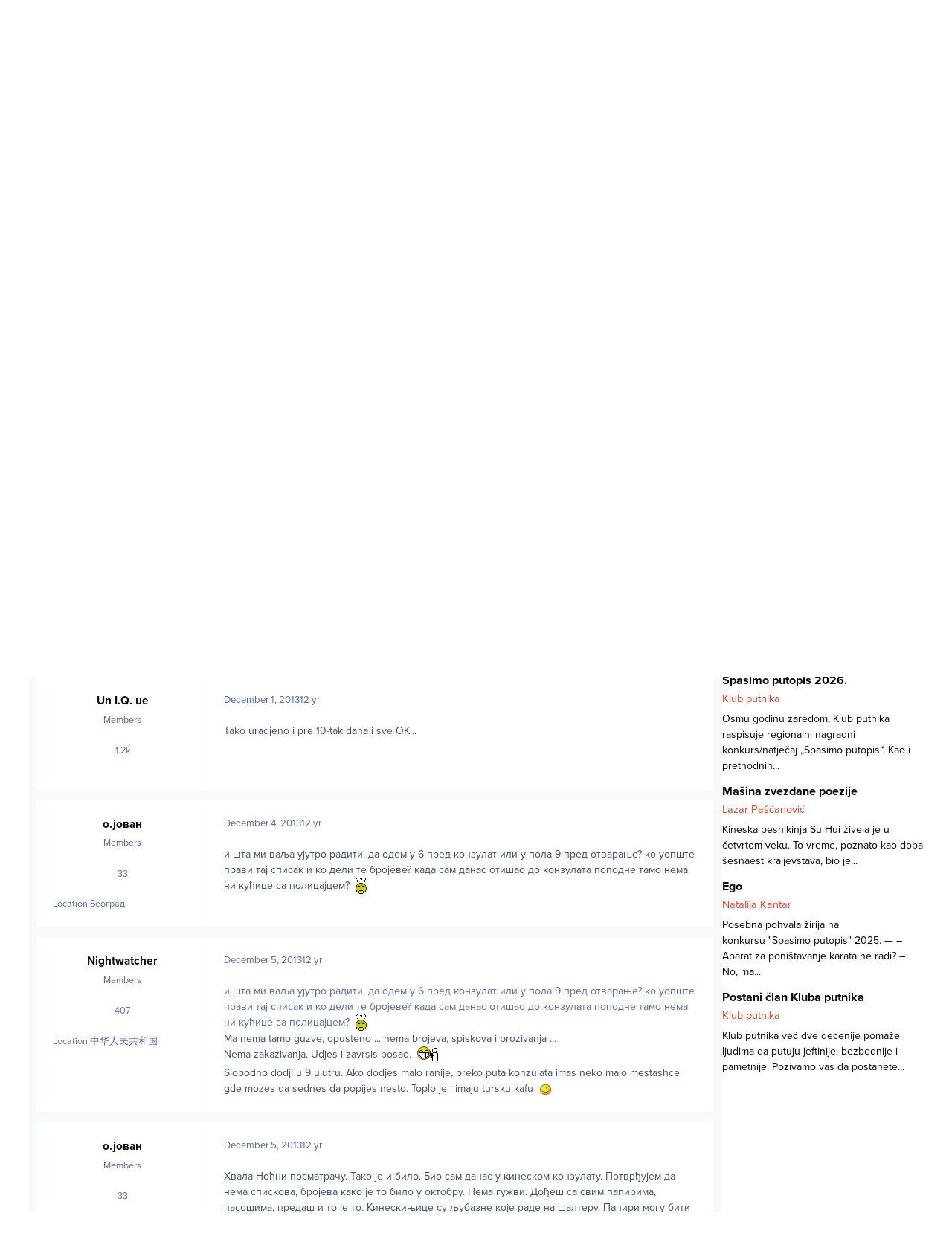

--- FILE ---
content_type: text/html;charset=UTF-8
request_url: https://www.klubputnika.org/forum/topic/553-viza-za-kinu/page/10/
body_size: 34311
content:
<!DOCTYPE html>
<html lang="en-US" dir="ltr" 

data-ips-path="/forum/topic/553-viza-za-kinu/page/10/"
data-ips-scheme='light'
data-ips-scheme-active='light'
data-ips-scheme-default='light'
data-ips-theme="1"
data-ips-scheme-toggle="false"


    data-ips-guest


data-ips-theme-setting-change-scheme='0'
data-ips-theme-setting-link-panels='1'
data-ips-theme-setting-nav-bar-icons='0'
data-ips-theme-setting-mobile-icons-location='footer'
data-ips-theme-setting-mobile-footer-labels='1'
data-ips-theme-setting-sticky-sidebar='1'
data-ips-theme-setting-flip-sidebar='0'

data-ips-layout='default'



>
	<head data-ips-hook="head">
		<meta charset="utf-8">
		<title data-ips-hook="title">viza za KINU - Page 10 - Vize i papirologija - Klub putnika</title>
		
		
		
		

		


		
			<!-- Google tag (gtag.js) -->
<script async src="https://www.googletagmanager.com/gtag/js?id=G-FXE9XYW4RW"></script>
<script>
  window.dataLayer = window.dataLayer || [];
  function gtag(){dataLayer.push(arguments);}
  gtag('js', new Date());

  gtag('config', 'G-FXE9XYW4RW');
</script>
		
		
		
		
		


	<!--!Font Awesome Free 6 by @fontawesome - https://fontawesome.com License - https://fontawesome.com/license/free Copyright 2024 Fonticons, Inc.-->
	<link rel='stylesheet' href='//www.klubputnika.org/forum/applications/core/interface/static/fontawesome/css/all.min.css?v=6.7.2'>



	<link rel='stylesheet' href='//www.klubputnika.org/forum/static/css/core_global_framework_framework.css?v=f177a177771768509009'>

	<link rel='stylesheet' href='//www.klubputnika.org/forum/static/css/core_front_core.css?v=f177a177771768509009'>

	<link rel='stylesheet' href='//www.klubputnika.org/forum/static/css/forums_front_forums.css?v=f177a177771768509009'>

	<link rel='stylesheet' href='//www.klubputnika.org/forum/static/css/forums_front_topics.css?v=f177a177771768509009'>


<!-- Content Config CSS Properties -->
<style id="contentOptionsCSS">
    :root {
        --i-embed-max-width: 500px;
        --i-embed-default-width: 500px;
        --i-embed-media-max-width: 100%;
    }
</style>



	
	
	<style id="themeVariables">
		
			:root{

--light__i-primary: hsl(161 54% 47%);
--light__i-primary-relative-l: 55;
--light__i-secondary: hsl(7 72% 52%);
--light__i-secondary-relative-l: 42;
--set__i-default-scheme: light;
--set__i-change-scheme: 0;
--set__i-font-family: var(--i-font-family_open-sans);
--set__i-position-user: 3;
--set__i-position-search: 6;
--set__i-sidebar-width: 270;
--set__i-layout-width: 2040;
--set__i-design-border: 0;
--set__i-design-radius: 0;
--light__i-headerPrimary--ba-co: var(--i-base_1);
--light__i-headerPrimary--co: var(--i-base-contrast_5);
--light__i-headerSecondary--ba-co: var(--i-base_1);
--light__i-headerSecondary--co: var(--i-base-contrast_1);
--light__i-boxHeader--ba-co: var(--i-secondary);
--light__i-boxHeader--co: var(--i-base_1);
--light__i-widget-header--ba-co: var(--i-primary);
--light__i-widget-header--co: var(--i-base_1);
--light__i-footer--co: var(--i-base_1);
--light__i-footer--ba-co: var(--i-primary);
--i-button--bo-ra: 0;
--set__logo-light: url('http://localhost/kp/forum/uploads/monthly_2025_03/logo-large_03faaf.png');
--set__mobile-logo-light: url('http://localhost/kp/forum/uploads/monthly_2025_03/logo-large_9c3542.png');

}
		
	</style>

	
		<style id="themeCustomCSS">
			 body{background:#fff;font-family:"proxima-nova",sans-serif !important;}.cWidgetContainer[data-widgetArea="header"]{margin-bottom:0px;}.article{margin-top:15px;}.article:first-child{margin-top:0px;}.article .author, .article .author a{color:var(--i-secondary);font-size:14.5px;}.article h4{line-height:18px;}.article h4, .article .author{margin-bottom:5px;}.article h4, .article h4 a{font-size:16.1px;}.article .intro-text{color:#000;}.book-order-container, .divlji-gradovi-container{background:#ececec;}.book-order-wrapper, .divlji-gradovi-wrapper{padding:0 20px 20px 20px;}.book-order input, .book-order select, .divlji-gradovi input, .divlji-gradovi select{font-size:14.5px;margin:7px 0 0 0;padding:8px;width:100%;max-width:376px;}.book-order input[type="radio"], .book-order input[type="checkbox"], .divlji-gradovi input[type="radio"], .divlji-gradovi input[type="checkbox"]{width:auto;}.elektronsko-lbl{margin-left:20px;}.book-price{margin:10px 0px;}.payment-form-book input[type="image"], .payment-form-divlji input[type="image"]{border:none;display:inline-block;vertical-align:top;margin-right:10px;}.payment-bank-transfer, .payment-bank-transfer-divlji{display:inline-block;height:auto;margin-top:0;}.book-order-container-content h3, .divlji-gradovi-container-content h3{padding-left:20px;}.book-order-module{border:3px solid #303030;position:relative;}.book-order-module .book-intro{color:#fff;display:block;font-style:italic;font-size:20px;position:absolute;text-align:center;top:50px;width:100%;}.book-order-container-side{background:url('../../../templates/klubputnika/images/bantustan-novi.jpg') no-repeat #171717;color:#fff;min-height:265px;padding:0px 0px 0px 0px;}.divlji-gradovi-container-side{background:url("../../../templates/klubputnika/images/divlji-gradovi.jpg") no-repeat #171717;}.book-order-container-side .book-order-wrapper, .divlji-gradovi-container-side .divlji-gradovi-wrapper{padding:0 10px 20px 10px;}.payment-form-book input[type="image"], .payment-form-divlji input[type="image"]{padding:10px 0;margin:0;}#payment-paypal-side input[type="image"]{padding:5px;}.book-order-container-side .payment-bank-transfer, .divlji-gradovi-container-side .payment-bank-transfer, .book-order-container-side .payment-bank-transfer-divlji, .divlji-gradovi-container-side .payment-bank-transfer-divlji{font-size:14.5px;padding:8px;}.book-order-container-side h3, .divlji-gradovi-container-side h3{background:none;margin-top:0px;padding-top:15px;position:relative;text-align:center;z-index:9999;}.divlji-gradovi-container-side h3{margin-bottom:130px;}.book-order-container-side h3 a, .divlji-gradovi-container-side h3 a{background:none;color:#fd8701;display:inline-block;font-weight:900;font-size:32px;padding:80px 0px 58px 0px;}.divlji-gradovi-container-side h3 a{width:100%;}.divlji-gradovi-container-side h3 a span{display:none;}#book-price-side, #divlji-book-price-side{color:#fff;font-size:13px;}#book-order-side label, #divlji-gradovi-side label{display:block;}#book-order-side .elektronsko-lbl, #divlji-gradovi-side .elektronsko-lbl{margin-left:0;}#book-order-side label, #divlji-gradovi-side label{color:#fff;padding:0 10px;}#book-order-side .compulsory-field, #book-order-side .printed, #divlji-gradovi-side .compulsory-field, #divlji-gradovi-side .printed{padding-bottom:8px;}#book-order-side .printed input:first-child, #divlji-gradovi-side .printed input:first-child{margin-top:0;}#book-order-side .compulsory-field ,#divlji-gradovi-side .compulsory-field{margin-top:15px;}#payment-paypal-content input[type="image"]{margin-right:10px;}.book-order-accepted, .divlji-gradovi-accepted{display:inline-block;font-style:italic;padding-left:10px;}.divlji-gradovi-accepted{background:#fff;color:#000;font-weight:bold;}.order-option{opacity:1;visibility:visible;-webkit-transition-delay:0s, 0s;-moz-transition-delay:0s, 0s;-o-transition-delay:0s, 0s;transition-delay:0s, 0s;}.hidden{display:none;visibility:hidden;opacity:0;-webkit-transition-property:opacity, visibility;-moz-transition-property:opacity, visibility;-o-transition-property:opacity, visibility;transition-property:opacity, visibility;-webkit-transition-duration:.2s, 0s;-moz-transition-duration:.2s, 0s;-o-transition-duration:.2s, 0s;transition-duration:.2s, 0s;-webkit-transition-delay:0s, .2s;-moz-transition-delay:0s, .2s;-o-transition-delay:0s, .2s;transition-delay:0s, .2s;}iframe{outline:none;max-width:100%;}.ipsPageHeader--forum-table{display:none;}#comments form{background-color:var(--i-body--ba-co);padding:12px;}.ipsAvatarStack{display:none;}.ipsButtonBar{background-color:var(--i-secondary);color:var(--i-secondary-contrast);}.ipsPagination li, .ipsButtonBar .ipsDataFilters__button{color:var(--i-secondary-contrast);}.ipsPagination .ipsPagination__active a{background:#fff;color:var(--i-color_hard);}h3.ipsWidget__header{border:none;font-weight:bold;font-size:1em;justify-content:center;margin-bottom:10px;padding:0.3em;text-align:center;text-transform:uppercase;}h2.ipsBox__header{font-size:1.2em;padding:0.2em 1em;}.ipsData--forum-category .ipsData__image{background-color:var(--i-boxHeader--ba-co);padding:2px;}.ipsData__title .ipsIndicator{display:none;}.ipsData--category{--i-data--icon-width:44px;}.ipsNavBar > [data-active] > :is(a, button){color:var(--i-primary-button--co);background-color:var(--i-primary-button--ba-co);}.ipsPageHeader__row{padding:10px;}#ipsLayout__main{padding-top:0;}
		</style>
	

	


		



	<meta name="viewport" content="width=device-width, initial-scale=1, viewport-fit=cover">
	<meta name="apple-mobile-web-app-status-bar-style" content="black-translucent">
	
	
		
		
	
	
		<meta name="twitter:card" content="summary">
	
	
	
		
			
				
					<meta property="og:title" content="viza za KINU">
				
			
		
	
		
			
				
					<meta property="og:type" content="website">
				
			
		
	
		
			
				
					<meta property="og:url" content="https://www.klubputnika.org/forum/topic/553-viza-za-kinu/">
				
			
		
	
		
			
				
					<meta property="og:updated_time" content="2025-02-03T17:09:35Z">
				
			
		
	
		
			
				
					<meta property="og:site_name" content="Klub putnika">
				
			
		
	
		
			
				
					<meta property="og:locale" content="en_US">
				
			
		
	
	
		
			<link rel="first" href="https://www.klubputnika.org/forum/topic/553-viza-za-kinu/">
		
	
		
			<link rel="prev" href="https://www.klubputnika.org/forum/topic/553-viza-za-kinu/page/9/">
		
	
		
			<link rel="next" href="https://www.klubputnika.org/forum/topic/553-viza-za-kinu/page/11/">
		
	
		
			<link rel="last" href="https://www.klubputnika.org/forum/topic/553-viza-za-kinu/page/25/">
		
	
		
			<link rel="canonical" href="https://www.klubputnika.org/forum/topic/553-viza-za-kinu/page/10/">
		
	
	
	
	
	
	<link rel="manifest" href="https://www.klubputnika.org/forum/manifest.webmanifest/">
	
	

	
	

	
	


		

	
	<link rel='icon' href='https://www.klubputnika.org/forum/uploads/monthly_2025_03/favicon.png' type="image/png">

	


<!--CT: Typekit font-->
<link rel="stylesheet" href="https://use.typekit.net/uxq2nwx.css">
</head>
	<body data-ips-hook="body" class="ipsApp ipsApp_front " data-contentClass="IPS\forums\Topic" data-controller="core.front.core.app" data-pageApp="forums" data-pageLocation="front" data-pageModule="forums" data-pageController="topic" data-id="553" >
		<a href="#ipsLayout__main" class="ipsSkipToContent">Jump to content</a>
		
		
		

<i-pull-to-refresh aria-hidden="true">
	<div class="iPullToRefresh"></div>
</i-pull-to-refresh>
		


	<i-pwa-install id="ipsPwaInstall">
		
		
		<div class="iPwaInstall__content">
			<div class="iPwaInstall__title">View in the app</div>
			<p class="iPwaInstall__desc">A better way to browse. <strong>Learn more</strong>.</p>
		</div>
		<button type="button" class="iPwaInstall__learnMore" popovertarget="iPwaInstall__learnPopover">Learn more</button>
		<button type="button" class="iPwaInstall__dismiss" id="iPwaInstall__dismiss"><span aria-hidden="true">&times;</span><span class="ipsInvisible">Dismiss</span></button>
	</i-pwa-install>
	
	<i-card popover id="iPwaInstall__learnPopover">
		<button class="iCardDismiss" type="button" tabindex="-1" popovertarget="iPwaInstall__learnPopover" popovertargetaction="hide">Close</button>
		<div class="iCard">
			<div class="iCard__content iPwaInstallPopover">
				<div class="i-flex i-gap_2">
					
					<div class="i-flex_11 i-align-self_center">
						<div class="i-font-weight_700 i-color_hard">Klub putnika</div>
						<p>A full-screen app on your home screen with push notifications, badges and more.</p>
					</div>
				</div>

				<div class="iPwaInstallPopover__ios">
					<div class="iPwaInstallPopover__title">
						<svg xmlns="http://www.w3.org/2000/svg" viewBox="0 0 384 512"><path d="M318.7 268.7c-.2-36.7 16.4-64.4 50-84.8-18.8-26.9-47.2-41.7-84.7-44.6-35.5-2.8-74.3 20.7-88.5 20.7-15 0-49.4-19.7-76.4-19.7C63.3 141.2 4 184.8 4 273.5q0 39.3 14.4 81.2c12.8 36.7 59 126.7 107.2 125.2 25.2-.6 43-17.9 75.8-17.9 31.8 0 48.3 17.9 76.4 17.9 48.6-.7 90.4-82.5 102.6-119.3-65.2-30.7-61.7-90-61.7-91.9zm-56.6-164.2c27.3-32.4 24.8-61.9 24-72.5-24.1 1.4-52 16.4-67.9 34.9-17.5 19.8-27.8 44.3-25.6 71.9 26.1 2 49.9-11.4 69.5-34.3z"/></svg>
						<span>To install this app on iOS and iPadOS</span>
					</div>
					<ol class="ipsList ipsList--bullets i-color_soft i-margin-top_2">
						<li>Tap the <svg xmlns='http://www.w3.org/2000/svg' viewBox='0 0 416 550.4' class='iPwaInstallPopover__svg'><path d='M292.8 129.6 208 44.8l-84.8 84.8-22.4-22.4L208 0l107.2 107.2-22.4 22.4Z'/><path d='M192 22.4h32v336h-32v-336Z'/><path d='M368 550.4H48c-27.2 0-48-20.8-48-48v-288c0-27.2 20.8-48 48-48h112v32H48c-9.6 0-16 6.4-16 16v288c0 9.6 6.4 16 16 16h320c9.6 0 16-6.4 16-16v-288c0-9.6-6.4-16-16-16H256v-32h112c27.2 0 48 20.8 48 48v288c0 27.2-20.8 48-48 48Z'/></svg> Share icon in Safari</li>
						<li>Scroll the menu and tap <strong>Add to Home Screen</strong>.</li>
						<li>Tap <strong>Add</strong> in the top-right corner.</li>
					</ol>
				</div>
				<div class="iPwaInstallPopover__android">
					<div class="iPwaInstallPopover__title">
						<svg xmlns="http://www.w3.org/2000/svg" viewBox="0 0 576 512"><path d="M420.6 301.9a24 24 0 1 1 24-24 24 24 0 0 1 -24 24m-265.1 0a24 24 0 1 1 24-24 24 24 0 0 1 -24 24m273.7-144.5 47.9-83a10 10 0 1 0 -17.3-10h0l-48.5 84.1a301.3 301.3 0 0 0 -246.6 0L116.2 64.5a10 10 0 1 0 -17.3 10h0l47.9 83C64.5 202.2 8.2 285.6 0 384H576c-8.2-98.5-64.5-181.8-146.9-226.6"/></svg>
						<span>To install this app on Android</span>
					</div>
					<ol class="ipsList ipsList--bullets i-color_soft i-margin-top_2">
						<li>Tap the 3-dot menu (⋮) in the top-right corner of the browser.</li>
						<li>Tap <strong>Add to Home screen</strong> or <strong>Install app</strong>.</li>
						<li>Confirm by tapping <strong>Install</strong>.</li>
					</ol>
				</div>
			</div>
		</div>
	</i-card>

		
		<div class="ipsLayout" id="ipsLayout" data-ips-hook="layout">
			
			<div class="ipsLayout__app" data-ips-hook="app">
				
				<div data-ips-hook="mobileHeader" class="ipsMobileHeader ipsResponsive_header--mobile">
					
<a href="https://www.klubputnika.org/forum/" data-ips-hook="logo" class="ipsLogo ipsLogo--mobile" accesskey="1">
	
		

    
    
    
    <picture class='ipsLogo__image ipsLogo__image--light'>
        <source srcset="[data-uri]" media="(min-width: 980px)">
        <img src="https://www.klubputnika.org/forum/uploads/monthly_2025_03/logo-large_d5491d.png" width="600" height="600" alt='Klub putnika' data-ips-theme-image='mobile-logo-light'>
    </picture>

		

	
  	<div class="ipsLogo__text">
		<span class="ipsLogo__name" data-ips-theme-text="set__i-logo-text">Klub putnika</span>
		
			<span class="ipsLogo__slogan" data-ips-theme-text="set__i-logo-slogan"></span>
		
	</div>
</a>
					
<ul data-ips-hook="mobileNavHeader" class="ipsMobileNavIcons ipsResponsive_header--mobile">
	
		<li data-el="guest">
			<button type="button" class="ipsMobileNavIcons__button ipsMobileNavIcons__button--primary" aria-controls="ipsOffCanvas--guest" aria-expanded="false" data-ipscontrols>
				<span>Sign In</span>
			</button>
		</li>
	
	
	
		
	
    
	
	
</ul>
				</div>
				
				


				
					
<nav class="ipsBreadcrumb ipsBreadcrumb--mobile ipsResponsive_header--mobile" aria-label="Breadcrumbs" >
	<ol itemscope itemtype="https://schema.org/BreadcrumbList" class="ipsBreadcrumb__list">
		<li itemprop="itemListElement" itemscope itemtype="https://schema.org/ListItem">
			<a title="Home" href="https://www.klubputnika.org/forum/" itemprop="item">
				<i class="fa-solid fa-house-chimney"></i> <span itemprop="name">Home</span>
			</a>
			<meta itemprop="position" content="1">
		</li>
		
		
		
			
				<li itemprop="itemListElement" itemscope itemtype="https://schema.org/ListItem">
					<a href="https://www.klubputnika.org/forum/forum/4-putni%C4%8Dki-servis/" itemprop="item">
						<span itemprop="name">Putnički servis </span>
					</a>
					<meta itemprop="position" content="2">
				</li>
			
			
		
			
				<li itemprop="itemListElement" itemscope itemtype="https://schema.org/ListItem">
					<a href="https://www.klubputnika.org/forum/forum/17-vize-i-papirologija/" itemprop="item">
						<span itemprop="name">Vize i papirologija </span>
					</a>
					<meta itemprop="position" content="3">
				</li>
			
			
		
			
				<li aria-current="location" itemprop="itemListElement" itemscope itemtype="https://schema.org/ListItem">
					<span itemprop="name">viza za KINU</span>
					<meta itemprop="position" content="4">
				</li>
			
			
		
	</ol>
	<ul class="ipsBreadcrumb__feed" data-ips-hook="feed">
		
		<li >
			<a data-action="defaultStream" href="https://www.klubputnika.org/forum/discover/" ><i class="fa-regular fa-file-lines"></i> <span data-role="defaultStreamName">All Activity</span></a>
		</li>
	</ul>
</nav>
				
				
					<header data-ips-hook="header" class="ipsHeader ipsResponsive_header--desktop">
						
							<div class="ipsHeader__top" >
								<div class="ipsWidth ipsHeader__align">
									<div data-ips-header-position="1" class="ipsHeader__start">


	

	

	

	

	
</div>
									<div data-ips-header-position="2" class="ipsHeader__center">


	

	

	

	

	
</div>
									<div data-ips-header-position="3" class="ipsHeader__end">


	

	

	
		<div data-ips-header-content='user'>
			<!-- user -->
			
			
			    
			    
				    

	<ul id="elUserNav" data-ips-hook="userBarGuest" class="ipsUserNav ipsUserNav--guest">
        
		
        
        
        
            
            <li id="elSignInLink" data-el="sign-in">
                <button type="button" id="elUserSignIn" popovertarget="elUserSignIn_menu" class="ipsUserNav__link">
                	<i class="fa-solid fa-circle-user"></i>
                	<span class="ipsUserNav__text">Existing user? Sign In</span>
                </button>                
                
<i-dropdown popover id="elUserSignIn_menu">
	<div class="iDropdown">
		<form accept-charset='utf-8' method='post' action='https://www.klubputnika.org/forum/login/'>
			<input type="hidden" name="csrfKey" value="b8fd278e5d871618ee75a4a6ef2a4327">
			<input type="hidden" name="ref" value="aHR0cHM6Ly93d3cua2x1YnB1dG5pa2Eub3JnL2ZvcnVtL3RvcGljLzU1My12aXphLXphLWtpbnUvcGFnZS8xMC8=">
			<div data-role="loginForm">
				
				
				
					
<div class="">
	<h4 class="ipsTitle ipsTitle--h3 i-padding_2 i-padding-bottom_0 i-color_hard">Sign In</h4>
	<ul class='ipsForm ipsForm--vertical ipsForm--login-popup'>
		<li class="ipsFieldRow ipsFieldRow--noLabel ipsFieldRow--fullWidth">
			<label class="ipsFieldRow__label" for="login_popup_email">Email Address</label>
			<div class="ipsFieldRow__content">
                <input type="email" class='ipsInput ipsInput--text' placeholder="Email Address" name="auth" autocomplete="email" id='login_popup_email'>
			</div>
		</li>
		<li class="ipsFieldRow ipsFieldRow--noLabel ipsFieldRow--fullWidth">
			<label class="ipsFieldRow__label" for="login_popup_password">Password</label>
			<div class="ipsFieldRow__content">
				<input type="password" class='ipsInput ipsInput--text' placeholder="Password" name="password" autocomplete="current-password" id='login_popup_password'>
			</div>
		</li>
		<li class="ipsFieldRow ipsFieldRow--checkbox">
			<input type="checkbox" name="remember_me" id="remember_me_checkbox_popup" value="1" checked class="ipsInput ipsInput--toggle">
			<div class="ipsFieldRow__content">
				<label class="ipsFieldRow__label" for="remember_me_checkbox_popup">Remember me</label>
				<div class="ipsFieldRow__desc">Not recommended on shared computers</div>
			</div>
		</li>
		<li class="ipsSubmitRow">
			<button type="submit" name="_processLogin" value="usernamepassword" class="ipsButton ipsButton--primary i-width_100p">Sign In</button>
			
				<p class="i-color_soft i-link-color_inherit i-font-weight_500 i-font-size_-1 i-margin-top_2">
					
						<a href='https://www.klubputnika.org/forum/lostpassword/' >
					
					Forgot your password?</a>
				</p>
			
		</li>
	</ul>
</div>
				
			</div>
		</form>
	</div>
</i-dropdown>
            </li>
            
        
		
			<li data-el="sign-up">
				
					<a href="https://www.klubputnika.org/forum/register/" class="ipsUserNav__link ipsUserNav__link--sign-up"  id="elRegisterButton">
						<i class="fa-solid fa-user-plus"></i>
						<span class="ipsUserNav__text">Sign Up</span>
					</a>
				
			</li>
		
		
	</ul>

			    
			    
			    
			
		</div>
	

	

	
</div>
								</div>
							</div>
						
						
							<div data-ips-hook="primaryHeader" class="ipsHeader__primary" >
								<div class="ipsWidth ipsHeader__align">
									<div data-ips-header-position="4" class="ipsHeader__start">


	
		<div data-ips-header-content='logo'>
			<!-- logo -->
			
				
<a href="https://www.klubputnika.org/forum/" data-ips-hook="logo" class="ipsLogo ipsLogo--desktop" accesskey="1">
	
		

    
    
    
    <picture class='ipsLogo__image ipsLogo__image--light'>
        <source srcset="[data-uri]" media="(max-width: 979px)">
        <img src="https://www.klubputnika.org/forum/uploads/monthly_2025_03/logo-large_860c07.png" width="600" height="600" alt='Klub putnika' data-ips-theme-image='logo-light'>
    </picture>

		

	
  	<div class="ipsLogo__text">
		<span class="ipsLogo__name" data-ips-theme-text="set__i-logo-text">Klub putnika</span>
		
			<span class="ipsLogo__slogan" data-ips-theme-text="set__i-logo-slogan"></span>
		
	</div>
</a>
			
			
			    
			    
			    
			    
			
		</div>
	

	

	

	

	
</div>
									<div data-ips-header-position="5" class="ipsHeader__center">


	

	
		<div data-ips-header-content='navigation'>
			<!-- navigation -->
			
			
			    
				    


<nav data-ips-hook="navBar" class="ipsNav" aria-label="Primary">
	<i-navigation-menu>
		<ul class="ipsNavBar" data-role="menu">
			


	
		
		
		
		<li  data-id="14"  data-navApp="core" data-navExt="CustomItem" >
			
			
				
					<a href="https://www.klubputnika.org/"  data-navItem-id="14" >
						<span class="ipsNavBar__icon" aria-hidden="true">
							
								<i class="fa-solid" style="--icon:'\f1c5'"></i>
							
						</span>
						<span class="ipsNavBar__text">
							<span class="ipsNavBar__label">Naslovna</span>
						</span>
					</a>
				
			
		</li>
	

	
		
		
			
		
		
		<li  data-id="8" data-active data-navApp="forums" data-navExt="Forums" >
			
			
				
					<a href="https://www.klubputnika.org/forum/"  data-navItem-id="8" aria-current="page">
						<span class="ipsNavBar__icon" aria-hidden="true">
							
								<i class="fa-solid" style="--icon:'\f075'"></i>
							
						</span>
						<span class="ipsNavBar__text">
							<span class="ipsNavBar__label">Forum</span>
						</span>
					</a>
				
			
		</li>
	

	
		
		
		
		<li  data-id="12"  data-navApp="core" data-navExt="CustomItem" >
			
			
				
					<a href="https://www.klubputnika.org/pravilnik-foruma"  data-navItem-id="12" >
						<span class="ipsNavBar__icon" aria-hidden="true">
							
								<i class="fa-solid" style="--icon:'\f1c5'"></i>
							
						</span>
						<span class="ipsNavBar__text">
							<span class="ipsNavBar__label">Pravilnik foruma</span>
						</span>
					</a>
				
			
		</li>
	

	
		
		
		
		<li  data-id="5"  data-navApp="core" data-navExt="YourActivityStreamsItem" data-streamid='5'>
			
			
				
					<a href="https://www.klubputnika.org/forum/discover/unread/"  data-navItem-id="5" >
						<span class="ipsNavBar__icon" aria-hidden="true">
							
								<i class="fa-solid" style="--icon:'\f1ea'"></i>
							
						</span>
						<span class="ipsNavBar__text">
							<span class="ipsNavBar__label">Nepročitane poruke</span>
						</span>
					</a>
				
			
		</li>
	

	
		
		
		
		<li  data-id="13"  data-navApp="core" data-navExt="YourActivityStreams" >
			
			
				
					<a href="#"  data-navItem-id="13" >
						<span class="ipsNavBar__icon" aria-hidden="true">
							
								<i class="fa-solid" style="--icon:'\f0ae'"></i>
							
						</span>
						<span class="ipsNavBar__text">
							<span class="ipsNavBar__label">Moji pregledi</span>
						</span>
					</a>
				
			
		</li>
	

	
		
		
		
		<li  data-id="7"  data-navApp="core" data-navExt="Search" >
			
			
				
					<a href="https://www.klubputnika.org/forum/search/"  data-navItem-id="7" >
						<span class="ipsNavBar__icon" aria-hidden="true">
							
								<i class="fa-solid" style="--icon:'\f002'"></i>
							
						</span>
						<span class="ipsNavBar__text">
							<span class="ipsNavBar__label">Pretraga</span>
						</span>
					</a>
				
			
		</li>
	

			<li data-role="moreLi" hidden>
				<button aria-expanded="false" aria-controls="nav__more" data-ipscontrols type="button">
					<span class="ipsNavBar__icon" aria-hidden="true">
						<i class="fa-solid fa-bars"></i>
					</span>
					<span class="ipsNavBar__text">
						<span class="ipsNavBar__label">More</span>
						<i class="fa-solid fa-angle-down"></i>
					</span>
				</button>
				<ul class="ipsNav__dropdown" id="nav__more" data-role="moreMenu" data-ips-hidden-light-dismiss hidden></ul>
			</li>
		</ul>
		<div class="ipsNavPriority js-ipsNavPriority" aria-hidden="true">
			<ul class="ipsNavBar" data-role="clone">
				<li data-role="moreLiClone">
					<button aria-expanded="false" aria-controls="nav__more" data-ipscontrols type="button">
						<span class="ipsNavBar__icon" aria-hidden="true">
							<i class="fa-solid fa-bars"></i>
						</span>
						<span class="ipsNavBar__text">
							<span class="ipsNavBar__label">More</span>
							<i class="fa-solid fa-angle-down"></i>
						</span>
					</button>
				</li>
				


	
		
		
		
		<li  data-id="14"  data-navApp="core" data-navExt="CustomItem" >
			
			
				
					<a href="https://www.klubputnika.org/"  data-navItem-id="14" >
						<span class="ipsNavBar__icon" aria-hidden="true">
							
								<i class="fa-solid" style="--icon:'\f1c5'"></i>
							
						</span>
						<span class="ipsNavBar__text">
							<span class="ipsNavBar__label">Naslovna</span>
						</span>
					</a>
				
			
		</li>
	

	
		
		
			
		
		
		<li  data-id="8" data-active data-navApp="forums" data-navExt="Forums" >
			
			
				
					<a href="https://www.klubputnika.org/forum/"  data-navItem-id="8" aria-current="page">
						<span class="ipsNavBar__icon" aria-hidden="true">
							
								<i class="fa-solid" style="--icon:'\f075'"></i>
							
						</span>
						<span class="ipsNavBar__text">
							<span class="ipsNavBar__label">Forum</span>
						</span>
					</a>
				
			
		</li>
	

	
		
		
		
		<li  data-id="12"  data-navApp="core" data-navExt="CustomItem" >
			
			
				
					<a href="https://www.klubputnika.org/pravilnik-foruma"  data-navItem-id="12" >
						<span class="ipsNavBar__icon" aria-hidden="true">
							
								<i class="fa-solid" style="--icon:'\f1c5'"></i>
							
						</span>
						<span class="ipsNavBar__text">
							<span class="ipsNavBar__label">Pravilnik foruma</span>
						</span>
					</a>
				
			
		</li>
	

	
		
		
		
		<li  data-id="5"  data-navApp="core" data-navExt="YourActivityStreamsItem" data-streamid='5'>
			
			
				
					<a href="https://www.klubputnika.org/forum/discover/unread/"  data-navItem-id="5" >
						<span class="ipsNavBar__icon" aria-hidden="true">
							
								<i class="fa-solid" style="--icon:'\f1ea'"></i>
							
						</span>
						<span class="ipsNavBar__text">
							<span class="ipsNavBar__label">Nepročitane poruke</span>
						</span>
					</a>
				
			
		</li>
	

	
		
		
		
		<li  data-id="13"  data-navApp="core" data-navExt="YourActivityStreams" >
			
			
				
					<a href="#"  data-navItem-id="13" >
						<span class="ipsNavBar__icon" aria-hidden="true">
							
								<i class="fa-solid" style="--icon:'\f0ae'"></i>
							
						</span>
						<span class="ipsNavBar__text">
							<span class="ipsNavBar__label">Moji pregledi</span>
						</span>
					</a>
				
			
		</li>
	

	
		
		
		
		<li  data-id="7"  data-navApp="core" data-navExt="Search" >
			
			
				
					<a href="https://www.klubputnika.org/forum/search/"  data-navItem-id="7" >
						<span class="ipsNavBar__icon" aria-hidden="true">
							
								<i class="fa-solid" style="--icon:'\f002'"></i>
							
						</span>
						<span class="ipsNavBar__text">
							<span class="ipsNavBar__label">Pretraga</span>
						</span>
					</a>
				
			
		</li>
	

			</ul>
		</div>
	</i-navigation-menu>
</nav>
			    
			    
			    
			    
			
		</div>
	

	

	

	
</div>
									<div data-ips-header-position="6" class="ipsHeader__end">


	

	

	

	

	
		<div data-ips-header-content='search'>
			<!-- search -->
			
			
			    
			    
			    
			    
				    

	<button class='ipsSearchPseudo' popovertarget="ipsSearchDialog" type="button">
		<i class="fa-solid fa-magnifying-glass"></i>
		<span>Pretraga...</span>
	</button>

			    
			
		</div>
	
</div>
								</div>
							</div>
						
						
							<div data-ips-hook="secondaryHeader" class="ipsHeader__secondary" >
								<div class="ipsWidth ipsHeader__align">
									<div data-ips-header-position="7" class="ipsHeader__start">


	

	

	

	
		<div data-ips-header-content='breadcrumb'>
			<!-- breadcrumb -->
			
			
			    
			    
			    
				    
<nav class="ipsBreadcrumb ipsBreadcrumb--top " aria-label="Breadcrumbs" >
	<ol itemscope itemtype="https://schema.org/BreadcrumbList" class="ipsBreadcrumb__list">
		<li itemprop="itemListElement" itemscope itemtype="https://schema.org/ListItem">
			<a title="Home" href="https://www.klubputnika.org/forum/" itemprop="item">
				<i class="fa-solid fa-house-chimney"></i> <span itemprop="name">Home</span>
			</a>
			<meta itemprop="position" content="1">
		</li>
		
		
		
			
				<li itemprop="itemListElement" itemscope itemtype="https://schema.org/ListItem">
					<a href="https://www.klubputnika.org/forum/forum/4-putni%C4%8Dki-servis/" itemprop="item">
						<span itemprop="name">Putnički servis </span>
					</a>
					<meta itemprop="position" content="2">
				</li>
			
			
		
			
				<li itemprop="itemListElement" itemscope itemtype="https://schema.org/ListItem">
					<a href="https://www.klubputnika.org/forum/forum/17-vize-i-papirologija/" itemprop="item">
						<span itemprop="name">Vize i papirologija </span>
					</a>
					<meta itemprop="position" content="3">
				</li>
			
			
		
			
				<li aria-current="location" itemprop="itemListElement" itemscope itemtype="https://schema.org/ListItem">
					<span itemprop="name">viza za KINU</span>
					<meta itemprop="position" content="4">
				</li>
			
			
		
	</ol>
	<ul class="ipsBreadcrumb__feed" data-ips-hook="feed">
		
		<li >
			<a data-action="defaultStream" href="https://www.klubputnika.org/forum/discover/" ><i class="fa-regular fa-file-lines"></i> <span data-role="defaultStreamName">All Activity</span></a>
		</li>
	</ul>
</nav>
			    
			    
			
		</div>
	

	
</div>
									<div data-ips-header-position="8" class="ipsHeader__center">


	

	

	

	

	
</div>
									<div data-ips-header-position="9" class="ipsHeader__end">


	

	

	

	

	
</div>
								</div>
							</div>
						
					</header>
				
				<main data-ips-hook="main" class="ipsLayout__main" id="ipsLayout__main" tabindex="-1">
					<div class="ipsWidth ipsWidth--main-content">
						<div class="ipsContentWrap">
							
							

							<div class="ipsLayout__columns">
								<section data-ips-hook="primaryColumn" class="ipsLayout__primary-column">
									
										<div class="i-margin-bottom_block" data-ips-ad="global_header">
											

<div class='ipsF177a17777 i-text-align_center'>
	<ul>
		
		<li class='ipsF177a17777_large ipsResponsive_showDesktop'>
			
				<a href='https://www.klubputnika.org/forum/index.php?app=core&amp;module=system&amp;controller=redirect&amp;do=advertisement&amp;ad=1&amp;key=298b6d70367f2912eb5fe1cf3e4498a8b1e2ffe0014eb155579163899f0c6ddb' target='_blank' rel='nofollow noopener'>
			
				<img src='https://www.klubputnika.org/forum/uploads/monthly_2025_12/baner-dugacki-res.jpg.d6671afd47a12e5a80bd9f5782606ecd.jpg' alt="Postani član kluba putnika"  loading="lazy">
			
				</a>
			
		</li>
		
		<li class='ipsF177a17777_medium ipsResponsive_showTablet'>
			
				<a href='https://www.klubputnika.org/forum/index.php?app=core&amp;module=system&amp;controller=redirect&amp;do=advertisement&amp;ad=1&amp;key=298b6d70367f2912eb5fe1cf3e4498a8b1e2ffe0014eb155579163899f0c6ddb' target='_blank' rel='nofollow noopener'>
			
				<img src='https://www.klubputnika.org/forum/uploads/monthly_2025_12/baner-dugacki-res.jpg.d6671afd47a12e5a80bd9f5782606ecd.jpg' alt="Postani član kluba putnika"  loading="lazy">
			
				</a>
			
		</li>

		<li class='ipsF177a17777_small ipsResponsive_showPhone'>
			
				<a href='https://www.klubputnika.org/forum/index.php?app=core&amp;module=system&amp;controller=redirect&amp;do=advertisement&amp;ad=1&amp;key=298b6d70367f2912eb5fe1cf3e4498a8b1e2ffe0014eb155579163899f0c6ddb' target='_blank' rel='nofollow noopener'>
			
				<img src='https://www.klubputnika.org/forum/uploads/monthly_2025_12/baner-dugacki-res.jpg.d6671afd47a12e5a80bd9f5782606ecd.jpg' alt="Postani član kluba putnika"  loading="lazy">
			
				</a>
			
		</li>
		
	</ul>
	
</div>

										</div>
									
									
									
                                    
									

	





    
    

									




<!-- Start #ipsTopicView -->
<div class="ipsBlockSpacer" id="ipsTopicView" data-ips-topic-ui="traditional" data-ips-topic-first-page="false" data-ips-topic-comments="all">




<div class="ipsBox ipsBox--topicHeader ipsPull">
	<header class="ipsPageHeader">
		<div class="ipsPageHeader__row">
			<div data-ips-hook="header" class="ipsPageHeader__primary">
				<div class="ipsPageHeader__title">
					
						<h1 data-ips-hook="title">viza za KINU</h1>
					
					<div data-ips-hook="badges" class="ipsBadges">
						
					</div>
				</div>
				
				
			</div>
			
				<ul data-ips-hook="topicHeaderButtons" class="ipsButtons">
					
						<li>


    <button type="button" id="elShareItem_868878495" popovertarget="elShareItem_868878495_menu" class='ipsButton ipsButton--share ipsButton--inherit '>
        <i class='fa-solid fa-share-nodes'></i><span class="ipsButton__label">Share</span>
    </button>
    <i-dropdown popover id="elShareItem_868878495_menu" data-controller="core.front.core.sharelink">
        <div class="iDropdown">
            <div class='i-padding_2'>
                
                
                <span data-ipsCopy data-ipsCopy-flashmessage>
                    <a href="https://www.klubputnika.org/forum/topic/553-viza-za-kinu/" class="ipsPageActions__mainLink" data-role="copyButton" data-clipboard-text="https://www.klubputnika.org/forum/topic/553-viza-za-kinu/" data-ipstooltip title='Copy Link to Clipboard'><i class="fa-regular fa-copy"></i> https://www.klubputnika.org/forum/topic/553-viza-za-kinu/</a>
                </span>
                <ul class='ipsList ipsList--inline i-justify-content_center i-gap_1 i-margin-top_2'>
                    
                        <li>
<a href="https://www.facebook.com/sharer/sharer.php?u=https%3A%2F%2Fwww.klubputnika.org%2Fforum%2Ftopic%2F553-viza-za-kinu%2F" class="ipsShareLink ipsShareLink--facebook" target="_blank" data-role="shareLink" title='Share on Facebook' data-ipsTooltip rel='noopener nofollow'>
	<i class="fa-brands fa-facebook"></i>
</a></li>
                    
                        <li>
<a href="https://x.com/share?url=https%3A%2F%2Fwww.klubputnika.org%2Fforum%2Ftopic%2F553-viza-za-kinu%2F" class="ipsShareLink ipsShareLink--x" target="_blank" data-role="shareLink" title='Share on X' data-ipsTooltip rel='nofollow noopener'>
    <i class="fa-brands fa-x-twitter"></i>
</a></li>
                    
                        <li>
<a href="https://pinterest.com/pin/create/button/?url=https://www.klubputnika.org/forum/topic/553-viza-za-kinu/&amp;media=" class="ipsShareLink ipsShareLink--pinterest" rel="nofollow noopener" target="_blank" data-role="shareLink" title='Share on Pinterest' data-ipsTooltip>
	<i class="fa-brands fa-pinterest"></i>
</a></li>
                    
                </ul>
                
                    <button class='ipsHide ipsButton ipsButton--small ipsButton--inherit ipsButton--wide i-margin-top_2' data-controller='core.front.core.webshare' data-role='webShare' data-webShareTitle='viza za KINU' data-webShareText='viza za KINU' data-webShareUrl='https://www.klubputnika.org/forum/topic/553-viza-za-kinu/'>More sharing options...</button>
                
            </div>
        </div>
    </i-dropdown>
</li>
					
					
					<li>

<div data-followApp='forums' data-followArea='topic' data-followID='553' data-controller='core.front.core.followButton'>
	

	<a data-ips-hook="guest" href="https://www.klubputnika.org/forum/login/" rel="nofollow" class="ipsButton ipsButton--follow" data-role="followButton" data-ipstooltip title="Sign in to follow this">
		<span>
			<i class="fa-regular fa-bell"></i>
			<span class="ipsButton__label">Followers</span>
		</span>
		
	</a>

</div></li>
				</ul>
			
		</div>
		
		
			<!-- PageHeader footer is only shown in traditional view -->
			<div class="ipsPageHeader__row ipsPageHeader__row--footer">
				<div class="ipsPageHeader__primary">
					<div class="ipsPhotoPanel ipsPhotoPanel--inline">
						


	<a data-ips-hook="userPhotoWithUrl" href="https://www.klubputnika.org/forum/profile/357-urosmiladinovic/" rel="nofollow" data-ipshover data-ipshover-width="370" data-ipshover-target="https://www.klubputnika.org/forum/profile/357-urosmiladinovic/?do=hovercard"  class="ipsUserPhoto ipsUserPhoto--fluid" title="Go to urosmiladinovic's profile" data-group="3" aria-hidden="true" tabindex="-1">
		<img src="data:image/svg+xml,%3Csvg%20xmlns%3D%22http%3A%2F%2Fwww.w3.org%2F2000%2Fsvg%22%20viewBox%3D%220%200%201024%201024%22%20style%3D%22background%3A%2362afc4%22%3E%3Cg%3E%3Ctext%20text-anchor%3D%22middle%22%20dy%3D%22.35em%22%20x%3D%22512%22%20y%3D%22512%22%20fill%3D%22%23ffffff%22%20font-size%3D%22700%22%20font-family%3D%22-apple-system%2C%20BlinkMacSystemFont%2C%20Roboto%2C%20Helvetica%2C%20Arial%2C%20sans-serif%22%3EU%3C%2Ftext%3E%3C%2Fg%3E%3C%2Fsvg%3E" alt="urosmiladinovic" loading="lazy">
	</a>

						<div data-ips-hook="topicHeaderMetaData" class="ipsPhotoPanel__text">
							<div class="ipsPhotoPanel__primary">


<a href='https://www.klubputnika.org/forum/profile/357-urosmiladinovic/' rel="nofollow" data-ipsHover data-ipsHover-width='370' data-ipsHover-target='https://www.klubputnika.org/forum/profile/357-urosmiladinovic/?do=hovercard&amp;referrer=https%253A%252F%252Fwww.klubputnika.org%252Fforum%252Ftopic%252F553-viza-za-kinu%252Fpage%252F10%252F' title="Go to urosmiladinovic's profile" class="ipsUsername" translate="no">urosmiladinovic</a></div>
							<div class="ipsPhotoPanel__secondary"><time datetime='2007-03-10T11:01:50Z' title='03/10/07 11:01  AM' data-short='18 yr' class='ipsTime ipsTime--long'><span class='ipsTime__long'>March 10, 2007</span><span class='ipsTime__short'>18 yr</span></time> in <a href="https://www.klubputnika.org/forum/forum/17-vize-i-papirologija/" class="i-font-weight_600">Vize i papirologija</a></div>
						</div>
					</div>
				</div>
				
			</div>
		
	</header>

	

</div>

<!-- Large topic warnings -->






<!-- These can be hidden on traditional first page using <div data-ips-hide="traditional-first"> -->


<!-- Content messages -->









<div class="i-flex i-flex-wrap_wrap-reverse i-align-items_center i-gap_3">

	<!-- All replies / Helpful Replies: This isn't shown on the first page, due to data-ips-hide="traditional-first" -->
	

	<!-- Start new topic, Reply to topic: Shown on all views -->
	<ul data-ips-hook="topicMainButtons" class="i-flex_11 ipsButtons ipsButtons--main">
		<li>
			
		</li>
		
		
	</ul>
</div>





<section data-controller='core.front.core.recommendedComments' data-url='https://www.klubputnika.org/forum/topic/553-viza-za-kinu/?recommended=comments' class='ipsBox ipsBox--featuredComments ipsRecommendedComments ipsHide'>
	<div data-role="recommendedComments">
		<header class='ipsBox__header'>
			<h2>Featured Replies</h2>
			

<div class='ipsCarouselNav ' data-ipscarousel='topic-featured-posts' >
	<button class='ipsCarouselNav__button' data-carousel-arrow='prev'><span class="ipsInvisible">Previous carousel slide</span><i class='fa-ips' aria-hidden='true'></i></button>
	<button class='ipsCarouselNav__button' data-carousel-arrow='next'><span class="ipsInvisible">Next carousel slide</span><i class='fa-ips' aria-hidden='true'></i></button>
</div>
		</header>
		
	</div>
</section>

<div id="comments" data-controller="core.front.core.commentFeed,forums.front.topic.view, core.front.core.ignoredComments" data-autopoll data-baseurl="https://www.klubputnika.org/forum/topic/553-viza-za-kinu/"  data-feedid="forums-ips_forums_topic-553" class="cTopic ipsBlockSpacer" data-follow-area-id="topic-553">

	<div data-ips-hook="topicPostFeed" id="elPostFeed" class="ipsEntries ipsPull ipsEntries--topic" data-role="commentFeed" data-controller="core.front.core.moderation" >

		
			<div class="ipsButtonBar ipsButtonBar--top">
				
					<div class="ipsButtonBar__pagination">


	
	<ul class='ipsPagination ipsPagination--numerous' id='elPagination_9de699745875601b3e42d92e76579c16_286709437' data-ipsPagination-seoPagination='true' data-pages='25' data-ipsPagination  data-ipsPagination-pages="25" data-ipsPagination-perPage='25'>
		
			
				<li class='ipsPagination__first'><a href='https://www.klubputnika.org/forum/topic/553-viza-za-kinu/#comments' rel="first" data-page='1' data-ipsTooltip title='First page'><i class='fa-solid fa-angles-left'></i></a></li>
				<li class='ipsPagination__prev'><a href='https://www.klubputnika.org/forum/topic/553-viza-za-kinu/page/9/#comments' rel="prev" data-page='9' data-ipsTooltip title='Previous page'>Prev</a></li>
				
					<li class='ipsPagination__page'><a href='https://www.klubputnika.org/forum/topic/553-viza-za-kinu/page/5/#comments' data-page='5'>5</a></li>
				
					<li class='ipsPagination__page'><a href='https://www.klubputnika.org/forum/topic/553-viza-za-kinu/page/6/#comments' data-page='6'>6</a></li>
				
					<li class='ipsPagination__page'><a href='https://www.klubputnika.org/forum/topic/553-viza-za-kinu/page/7/#comments' data-page='7'>7</a></li>
				
					<li class='ipsPagination__page'><a href='https://www.klubputnika.org/forum/topic/553-viza-za-kinu/page/8/#comments' data-page='8'>8</a></li>
				
					<li class='ipsPagination__page'><a href='https://www.klubputnika.org/forum/topic/553-viza-za-kinu/page/9/#comments' data-page='9'>9</a></li>
				
			
			<li class='ipsPagination__page ipsPagination__active'><a href='https://www.klubputnika.org/forum/topic/553-viza-za-kinu/page/10/#comments' data-page='10'>10</a></li>
			
				
					<li class='ipsPagination__page'><a href='https://www.klubputnika.org/forum/topic/553-viza-za-kinu/page/11/#comments' data-page='11'>11</a></li>
				
					<li class='ipsPagination__page'><a href='https://www.klubputnika.org/forum/topic/553-viza-za-kinu/page/12/#comments' data-page='12'>12</a></li>
				
					<li class='ipsPagination__page'><a href='https://www.klubputnika.org/forum/topic/553-viza-za-kinu/page/13/#comments' data-page='13'>13</a></li>
				
					<li class='ipsPagination__page'><a href='https://www.klubputnika.org/forum/topic/553-viza-za-kinu/page/14/#comments' data-page='14'>14</a></li>
				
					<li class='ipsPagination__page'><a href='https://www.klubputnika.org/forum/topic/553-viza-za-kinu/page/15/#comments' data-page='15'>15</a></li>
				
				<li class='ipsPagination__next'><a href='https://www.klubputnika.org/forum/topic/553-viza-za-kinu/page/11/#comments' rel="next" data-page='11' data-ipsTooltip title='Next page'>Next</a></li>
				<li class='ipsPagination__last'><a href='https://www.klubputnika.org/forum/topic/553-viza-za-kinu/page/25/#comments' rel="last" data-page='25' data-ipsTooltip title='Last page'><i class='fa-solid fa-angles-right'></i></a></li>
			
			
				<li class='ipsPagination__pageJump'>
					<button type="button" id="elPagination_9de699745875601b3e42d92e76579c16_286709437_jump" popovertarget="elPagination_9de699745875601b3e42d92e76579c16_286709437_jump_menu">Page 10 of 25 <i class='fa-solid fa-caret-down i-margin-start_icon'></i></button>
					<i-dropdown popover id="elPagination_9de699745875601b3e42d92e76579c16_286709437_jump_menu">
						<div class="iDropdown">
							<form accept-charset='utf-8' method='post' action='https://www.klubputnika.org/forum/topic/553-viza-za-kinu/#comments' data-role="pageJump" data-baseUrl='https://www.klubputnika.org/forum/topic/553-viza-za-kinu/page/10/#comments' data-bypassValidation='true'>
								<ul class='i-flex i-gap_1 i-padding_2'>
									<input type='number' min='1' max='25' placeholder='Page number: 1 - 25' class='ipsInput i-flex_11' name='page' inputmode="numeric" autofocus>
									<input type='submit' class='ipsButton ipsButton--primary' value='Go'>
								</ul>
							</form>
						</div>
					</i-dropdown>
				</li>
			
		
	</ul>
</div>
				
				
			</div>
		
		<form action="https://www.klubputnika.org/forum/topic/553-viza-za-kinu/page/10/?csrfKey=b8fd278e5d871618ee75a4a6ef2a4327&amp;do=multimodComment" method="post" data-ipspageaction data-role="moderationTools">
			
			
				

					

					
					



<a id="findComment-140822"></a>
<div id="comment-140822"></div>
<article data-ips-hook="postWrapper" id="elComment_140822" class="
		ipsEntry js-ipsEntry  ipsEntry--post 
        
        
        
        
        
		"   >
	
		<aside data-ips-hook="topicAuthorColumn" class="ipsEntry__author-column">
			
			<div data-ips-hook="postUserPhoto" class="ipsAvatarStack">
				


	<a data-ips-hook="userPhotoWithUrl" href="https://www.klubputnika.org/forum/profile/857-ilegalac/" rel="nofollow" data-ipshover data-ipshover-width="370" data-ipshover-target="https://www.klubputnika.org/forum/profile/857-ilegalac/?do=hovercard"  class="ipsUserPhoto ipsUserPhoto--fluid" title="Go to ilegalac's profile" data-group="3" aria-hidden="true" tabindex="-1">
		<img src="data:image/svg+xml,%3Csvg%20xmlns%3D%22http%3A%2F%2Fwww.w3.org%2F2000%2Fsvg%22%20viewBox%3D%220%200%201024%201024%22%20style%3D%22background%3A%2362aec4%22%3E%3Cg%3E%3Ctext%20text-anchor%3D%22middle%22%20dy%3D%22.35em%22%20x%3D%22512%22%20y%3D%22512%22%20fill%3D%22%23ffffff%22%20font-size%3D%22700%22%20font-family%3D%22-apple-system%2C%20BlinkMacSystemFont%2C%20Roboto%2C%20Helvetica%2C%20Arial%2C%20sans-serif%22%3EI%3C%2Ftext%3E%3C%2Fg%3E%3C%2Fsvg%3E" alt="ilegalac" loading="lazy">
	</a>

				
				
					
<img src='https://www.klubputnika.org/forum/static/resources/core_84c1e40ea0e759e3f1505eb1788ddf3c_default_rank.png' loading="lazy" alt="putnik dugoprugaš" class="ipsAvatarStack__rank" data-ipsTooltip title="Rank: putnik dugoprugaš (5/5)">
								
			</div>
			<h3 data-ips-hook="postUsername" class="ipsEntry__username">
				
				


<a href='https://www.klubputnika.org/forum/profile/857-ilegalac/' rel="nofollow" data-ipsHover data-ipsHover-width='370' data-ipsHover-target='https://www.klubputnika.org/forum/profile/857-ilegalac/?do=hovercard&amp;referrer=https%253A%252F%252Fwww.klubputnika.org%252Fforum%252Ftopic%252F553-viza-za-kinu%252Fpage%252F10%252F' title="Go to ilegalac's profile" class="ipsUsername" translate="no">ilegalac</a>
				
			</h3>
			
				<div data-ips-hook="postUserGroup" class="ipsEntry__group">
					
						Members
					
				</div>
			
			
			
				<ul data-ips-hook="postUserStats" class="ipsEntry__authorStats ipsEntry__authorStats--minimal">
					<li data-i-el="posts">
						
							<a href="https://www.klubputnika.org/forum/profile/857-ilegalac/content/" rel="nofollow" title="Posts" data-ipstooltip>
								<i class="fa-solid fa-comment"></i>
								<span data-i-el="number">511</span>
								<span data-i-el="label">posts</span>
							</a>
						
					</li>
					
					
						<li data-ips-hook="postUserBadges" data-i-el="badges">
							<a href="https://www.klubputnika.org/forum/profile/857-ilegalac/badges/" data-action="badgeLog" title="Badges">
								<i class="fa-solid fa-award"></i>
								<span data-i-el="number">0</span>
								<span data-i-el="label">Badges</span>
							</a>
						</li>
					
					
				</ul>
				<ul data-ips-hook="postUserCustomFields" class="ipsEntry__authorFields">
					

				</ul>
			
			
		</aside>
	
	
<aside data-ips-hook="topicAuthorColumn" class="ipsEntry__header" data-feedid="forums-ips_forums_topic-553">
	<div class="ipsEntry__header-align">

		<div class="ipsPhotoPanel">
			<!-- Avatar -->
			<div class="ipsAvatarStack" data-ips-hook="postUserPhoto">
				


	<a data-ips-hook="userPhotoWithUrl" href="https://www.klubputnika.org/forum/profile/857-ilegalac/" rel="nofollow" data-ipshover data-ipshover-width="370" data-ipshover-target="https://www.klubputnika.org/forum/profile/857-ilegalac/?do=hovercard"  class="ipsUserPhoto ipsUserPhoto--fluid" title="Go to ilegalac's profile" data-group="3" aria-hidden="true" tabindex="-1">
		<img src="data:image/svg+xml,%3Csvg%20xmlns%3D%22http%3A%2F%2Fwww.w3.org%2F2000%2Fsvg%22%20viewBox%3D%220%200%201024%201024%22%20style%3D%22background%3A%2362aec4%22%3E%3Cg%3E%3Ctext%20text-anchor%3D%22middle%22%20dy%3D%22.35em%22%20x%3D%22512%22%20y%3D%22512%22%20fill%3D%22%23ffffff%22%20font-size%3D%22700%22%20font-family%3D%22-apple-system%2C%20BlinkMacSystemFont%2C%20Roboto%2C%20Helvetica%2C%20Arial%2C%20sans-serif%22%3EI%3C%2Ftext%3E%3C%2Fg%3E%3C%2Fsvg%3E" alt="ilegalac" loading="lazy">
	</a>

				
					
<img src='https://www.klubputnika.org/forum/static/resources/core_84c1e40ea0e759e3f1505eb1788ddf3c_default_rank.png' loading="lazy" alt="putnik dugoprugaš" class="ipsAvatarStack__rank" data-ipsTooltip title="Rank: putnik dugoprugaš (5/5)">
				
				
			</div>
			<!-- Username -->
			<div class="ipsPhotoPanel__text">
				<h3 data-ips-hook="postUsername" class="ipsEntry__username">
					


<a href='https://www.klubputnika.org/forum/profile/857-ilegalac/' rel="nofollow" data-ipsHover data-ipsHover-width='370' data-ipsHover-target='https://www.klubputnika.org/forum/profile/857-ilegalac/?do=hovercard&amp;referrer=https%253A%252F%252Fwww.klubputnika.org%252Fforum%252Ftopic%252F553-viza-za-kinu%252Fpage%252F10%252F' title="Go to ilegalac's profile" class="ipsUsername" translate="no">ilegalac</a>
					
						<span class="ipsEntry__group">
							
								Members
							
						</span>
					
					
				</h3>
				<p class="ipsPhotoPanel__secondary">
					<time datetime='2013-12-01T18:15:28Z' title='12/01/13 06:15  PM' data-short='12 yr' class='ipsTime ipsTime--long'><span class='ipsTime__long'>December 1, 2013</span><span class='ipsTime__short'>12 yr</span></time>
				</p>
			</div>
		</div>

		<!-- Minimal badges -->
		<ul data-ips-hook="postBadgesSecondary" class="ipsBadges">
			
			
			
			
			
			
		</ul>

		

		

		
			<!-- Expand mini profile -->
			<button class="ipsEntry__topButton ipsEntry__topButton--profile" type="button" aria-controls="mini-profile-140822" aria-expanded="false" data-ipscontrols data-ipscontrols-src="https://www.klubputnika.org/forum/?&amp;app=core&amp;module=system&amp;controller=ajax&amp;do=miniProfile&amp;authorId=857&amp;solvedCount=load" aria-label="Author stats" data-ipstooltip><i class="fa-solid fa-chevron-down" aria-hidden="true"></i></button>
		

        
<!-- Mini profile -->

	<div id='mini-profile-140822' data-ips-hidden-animation="slide-fade" hidden class="ipsEntry__profile-row ipsLoading ipsLoading--small">
        
            <ul class='ipsEntry__profile'></ul>
        
	</div>

	</div>
</aside>
	

<div id="comment-140822_wrap" data-controller="core.front.core.comment" data-feedid="forums-ips_forums_topic-553" data-commentapp="forums" data-commenttype="forums" data-commentid="140822" data-quotedata="{&quot;userid&quot;:857,&quot;username&quot;:&quot;ilegalac&quot;,&quot;timestamp&quot;:1385921728,&quot;contentapp&quot;:&quot;forums&quot;,&quot;contenttype&quot;:&quot;forums&quot;,&quot;contentid&quot;:553,&quot;contentclass&quot;:&quot;forums_Topic&quot;,&quot;contentcommentid&quot;:140822}" class="ipsEntry__content js-ipsEntry__content"  >
	<div class="ipsEntry__post">
		<div class="ipsEntry__meta">
			
				<span class="ipsEntry__date"><time datetime='2013-12-01T18:15:28Z' title='12/01/13 06:15  PM' data-short='12 yr' class='ipsTime ipsTime--long'><span class='ipsTime__long'>December 1, 2013</span><span class='ipsTime__short'>12 yr</span></time></span>
			
			<!-- Traditional badges -->
			<ul data-ips-hook="postBadges" class="ipsBadges">
				
				
				
				
                
				
			</ul>
			
			
		</div>
		

		

		

		<!-- Post content -->
		<div data-ips-hook="postContent" class="ipsRichText ipsRichText--user" data-role="commentContent" data-controller="core.front.core.lightboxedImages">

			
			

				
<blockquote data-ipsquote="" class="ipsQuote"><div>И да ли формулар могу да одштампам са сајта или мора да се код њих у конзулату узме</div></blockquote><p>
Mi smo zahtev skinuli sa sajta konzulata i nije bilo problema <img src="https://www.klubputnika.org/forum/uploads/emoticons/wink.png" alt=";)" srcset="https://www.klubputnika.org/forum/uploads/emoticons/wink@2x.png 2x" ></p><p>
<a href="http://rs.chineseembassy.org/srp/lsyw/bgxz/P020130823799596284679.pdf" rel="external nofollow">http://rs.chineseembassy.org/srp/lsyw/bgxz/P020130823799596284679.pdf</a></p>


			

			
		</div>

		

	</div>
	
	
</div>
	
</article>

                    
                    
					
					
					

					
						<div data-ips-ad="topic_view">
							

<div class='ipsF177a17777 i-text-align_center'>
	<ul>
		
		<li class='ipsF177a17777_large ipsResponsive_showDesktop'>
			
				<a href='https://www.klubputnika.org/forum/index.php?app=core&amp;module=system&amp;controller=redirect&amp;do=advertisement&amp;ad=1&amp;key=298b6d70367f2912eb5fe1cf3e4498a8b1e2ffe0014eb155579163899f0c6ddb' target='_blank' rel='nofollow noopener'>
			
				<img src='https://www.klubputnika.org/forum/uploads/monthly_2025_12/baner-dugacki-res.jpg.d6671afd47a12e5a80bd9f5782606ecd.jpg' alt="Postani član kluba putnika"  loading="lazy">
			
				</a>
			
		</li>
		
		<li class='ipsF177a17777_medium ipsResponsive_showTablet'>
			
				<a href='https://www.klubputnika.org/forum/index.php?app=core&amp;module=system&amp;controller=redirect&amp;do=advertisement&amp;ad=1&amp;key=298b6d70367f2912eb5fe1cf3e4498a8b1e2ffe0014eb155579163899f0c6ddb' target='_blank' rel='nofollow noopener'>
			
				<img src='https://www.klubputnika.org/forum/uploads/monthly_2025_12/baner-dugacki-res.jpg.d6671afd47a12e5a80bd9f5782606ecd.jpg' alt="Postani član kluba putnika"  loading="lazy">
			
				</a>
			
		</li>

		<li class='ipsF177a17777_small ipsResponsive_showPhone'>
			
				<a href='https://www.klubputnika.org/forum/index.php?app=core&amp;module=system&amp;controller=redirect&amp;do=advertisement&amp;ad=1&amp;key=298b6d70367f2912eb5fe1cf3e4498a8b1e2ffe0014eb155579163899f0c6ddb' target='_blank' rel='nofollow noopener'>
			
				<img src='https://www.klubputnika.org/forum/uploads/monthly_2025_12/baner-dugacki-res.jpg.d6671afd47a12e5a80bd9f5782606ecd.jpg' alt="Postani član kluba putnika"  loading="lazy">
			
				</a>
			
		</li>
		
	</ul>
	
</div>

						</div>
					
					
					
				

					

					
					



<a id="findComment-140824"></a>
<div id="comment-140824"></div>
<article data-ips-hook="postWrapper" id="elComment_140824" class="
		ipsEntry js-ipsEntry  ipsEntry--post 
        
        
        
        
        
		"   >
	
		<aside data-ips-hook="topicAuthorColumn" class="ipsEntry__author-column">
			
			<div data-ips-hook="postUserPhoto" class="ipsAvatarStack">
				


	<a data-ips-hook="userPhotoWithUrl" href="https://www.klubputnika.org/forum/profile/2831-un-iq-ue/" rel="nofollow" data-ipshover data-ipshover-width="370" data-ipshover-target="https://www.klubputnika.org/forum/profile/2831-un-iq-ue/?do=hovercard"  class="ipsUserPhoto ipsUserPhoto--fluid" title="Go to Un I.Q. ue's profile" data-group="3" aria-hidden="true" tabindex="-1">
		<img src="data:image/svg+xml,%3Csvg%20xmlns%3D%22http%3A%2F%2Fwww.w3.org%2F2000%2Fsvg%22%20viewBox%3D%220%200%201024%201024%22%20style%3D%22background%3A%23c46275%22%3E%3Cg%3E%3Ctext%20text-anchor%3D%22middle%22%20dy%3D%22.35em%22%20x%3D%22512%22%20y%3D%22512%22%20fill%3D%22%23ffffff%22%20font-size%3D%22700%22%20font-family%3D%22-apple-system%2C%20BlinkMacSystemFont%2C%20Roboto%2C%20Helvetica%2C%20Arial%2C%20sans-serif%22%3EU%3C%2Ftext%3E%3C%2Fg%3E%3C%2Fsvg%3E" alt="Un I.Q. ue" loading="lazy">
	</a>

				
				
					
<img src='https://www.klubputnika.org/forum/static/resources/core_84c1e40ea0e759e3f1505eb1788ddf3c_default_rank.png' loading="lazy" alt="putnik dugoprugaš" class="ipsAvatarStack__rank" data-ipsTooltip title="Rank: putnik dugoprugaš (5/5)">
								
			</div>
			<h3 data-ips-hook="postUsername" class="ipsEntry__username">
				
				


<a href='https://www.klubputnika.org/forum/profile/2831-un-iq-ue/' rel="nofollow" data-ipsHover data-ipsHover-width='370' data-ipsHover-target='https://www.klubputnika.org/forum/profile/2831-un-iq-ue/?do=hovercard&amp;referrer=https%253A%252F%252Fwww.klubputnika.org%252Fforum%252Ftopic%252F553-viza-za-kinu%252Fpage%252F10%252F' title="Go to Un I.Q. ue's profile" class="ipsUsername" translate="no">Un I.Q. ue</a>
				
			</h3>
			
				<div data-ips-hook="postUserGroup" class="ipsEntry__group">
					
						Members
					
				</div>
			
			
			
				<ul data-ips-hook="postUserStats" class="ipsEntry__authorStats ipsEntry__authorStats--minimal">
					<li data-i-el="posts">
						
							<a href="https://www.klubputnika.org/forum/profile/2831-un-iq-ue/content/" rel="nofollow" title="Posts" data-ipstooltip>
								<i class="fa-solid fa-comment"></i>
								<span data-i-el="number">1.2k</span>
								<span data-i-el="label">posts</span>
							</a>
						
					</li>
					
					
						<li data-ips-hook="postUserBadges" data-i-el="badges">
							<a href="https://www.klubputnika.org/forum/profile/2831-un-iq-ue/badges/" data-action="badgeLog" title="Badges">
								<i class="fa-solid fa-award"></i>
								<span data-i-el="number">0</span>
								<span data-i-el="label">Badges</span>
							</a>
						</li>
					
					
				</ul>
				<ul data-ips-hook="postUserCustomFields" class="ipsEntry__authorFields">
					

				</ul>
			
			
		</aside>
	
	
<aside data-ips-hook="topicAuthorColumn" class="ipsEntry__header" data-feedid="forums-ips_forums_topic-553">
	<div class="ipsEntry__header-align">

		<div class="ipsPhotoPanel">
			<!-- Avatar -->
			<div class="ipsAvatarStack" data-ips-hook="postUserPhoto">
				


	<a data-ips-hook="userPhotoWithUrl" href="https://www.klubputnika.org/forum/profile/2831-un-iq-ue/" rel="nofollow" data-ipshover data-ipshover-width="370" data-ipshover-target="https://www.klubputnika.org/forum/profile/2831-un-iq-ue/?do=hovercard"  class="ipsUserPhoto ipsUserPhoto--fluid" title="Go to Un I.Q. ue's profile" data-group="3" aria-hidden="true" tabindex="-1">
		<img src="data:image/svg+xml,%3Csvg%20xmlns%3D%22http%3A%2F%2Fwww.w3.org%2F2000%2Fsvg%22%20viewBox%3D%220%200%201024%201024%22%20style%3D%22background%3A%23c46275%22%3E%3Cg%3E%3Ctext%20text-anchor%3D%22middle%22%20dy%3D%22.35em%22%20x%3D%22512%22%20y%3D%22512%22%20fill%3D%22%23ffffff%22%20font-size%3D%22700%22%20font-family%3D%22-apple-system%2C%20BlinkMacSystemFont%2C%20Roboto%2C%20Helvetica%2C%20Arial%2C%20sans-serif%22%3EU%3C%2Ftext%3E%3C%2Fg%3E%3C%2Fsvg%3E" alt="Un I.Q. ue" loading="lazy">
	</a>

				
					
<img src='https://www.klubputnika.org/forum/static/resources/core_84c1e40ea0e759e3f1505eb1788ddf3c_default_rank.png' loading="lazy" alt="putnik dugoprugaš" class="ipsAvatarStack__rank" data-ipsTooltip title="Rank: putnik dugoprugaš (5/5)">
				
				
			</div>
			<!-- Username -->
			<div class="ipsPhotoPanel__text">
				<h3 data-ips-hook="postUsername" class="ipsEntry__username">
					


<a href='https://www.klubputnika.org/forum/profile/2831-un-iq-ue/' rel="nofollow" data-ipsHover data-ipsHover-width='370' data-ipsHover-target='https://www.klubputnika.org/forum/profile/2831-un-iq-ue/?do=hovercard&amp;referrer=https%253A%252F%252Fwww.klubputnika.org%252Fforum%252Ftopic%252F553-viza-za-kinu%252Fpage%252F10%252F' title="Go to Un I.Q. ue's profile" class="ipsUsername" translate="no">Un I.Q. ue</a>
					
						<span class="ipsEntry__group">
							
								Members
							
						</span>
					
					
				</h3>
				<p class="ipsPhotoPanel__secondary">
					<time datetime='2013-12-01T18:23:48Z' title='12/01/13 06:23  PM' data-short='12 yr' class='ipsTime ipsTime--long'><span class='ipsTime__long'>December 1, 2013</span><span class='ipsTime__short'>12 yr</span></time>
				</p>
			</div>
		</div>

		<!-- Minimal badges -->
		<ul data-ips-hook="postBadgesSecondary" class="ipsBadges">
			
			
			
			
			
			
		</ul>

		

		

		
			<!-- Expand mini profile -->
			<button class="ipsEntry__topButton ipsEntry__topButton--profile" type="button" aria-controls="mini-profile-140824" aria-expanded="false" data-ipscontrols data-ipscontrols-src="https://www.klubputnika.org/forum/?&amp;app=core&amp;module=system&amp;controller=ajax&amp;do=miniProfile&amp;authorId=2831&amp;solvedCount=load" aria-label="Author stats" data-ipstooltip><i class="fa-solid fa-chevron-down" aria-hidden="true"></i></button>
		

        
<!-- Mini profile -->

	<div id='mini-profile-140824' data-ips-hidden-animation="slide-fade" hidden class="ipsEntry__profile-row ipsLoading ipsLoading--small">
        
            <ul class='ipsEntry__profile'></ul>
        
	</div>

	</div>
</aside>
	

<div id="comment-140824_wrap" data-controller="core.front.core.comment" data-feedid="forums-ips_forums_topic-553" data-commentapp="forums" data-commenttype="forums" data-commentid="140824" data-quotedata="{&quot;userid&quot;:2831,&quot;username&quot;:&quot;Un I.Q. ue&quot;,&quot;timestamp&quot;:1385922228,&quot;contentapp&quot;:&quot;forums&quot;,&quot;contenttype&quot;:&quot;forums&quot;,&quot;contentid&quot;:553,&quot;contentclass&quot;:&quot;forums_Topic&quot;,&quot;contentcommentid&quot;:140824}" class="ipsEntry__content js-ipsEntry__content"  >
	<div class="ipsEntry__post">
		<div class="ipsEntry__meta">
			
				<span class="ipsEntry__date"><time datetime='2013-12-01T18:23:48Z' title='12/01/13 06:23  PM' data-short='12 yr' class='ipsTime ipsTime--long'><span class='ipsTime__long'>December 1, 2013</span><span class='ipsTime__short'>12 yr</span></time></span>
			
			<!-- Traditional badges -->
			<ul data-ips-hook="postBadges" class="ipsBadges">
				
				
				
				
                
				
			</ul>
			
			
		</div>
		

		

		

		<!-- Post content -->
		<div data-ips-hook="postContent" class="ipsRichText ipsRichText--user" data-role="commentContent" data-controller="core.front.core.lightboxedImages">

			
			

				
<p>Tako uradjeno i pre 10-tak dana i sve OK...</p>


			

			
		</div>

		
			

		

	</div>
	
	
</div>
	
</article>

                    
                    
					
					
					

					
					
					
				

					

					
					



<a id="findComment-140969"></a>
<div id="comment-140969"></div>
<article data-ips-hook="postWrapper" id="elComment_140969" class="
		ipsEntry js-ipsEntry  ipsEntry--post 
        
        
        
        
        
		"   >
	
		<aside data-ips-hook="topicAuthorColumn" class="ipsEntry__author-column">
			
			<div data-ips-hook="postUserPhoto" class="ipsAvatarStack">
				


	<a data-ips-hook="userPhotoWithUrl" href="https://www.klubputnika.org/forum/profile/7409-%D0%BE%D1%98%D0%BE%D0%B2%D0%B0%D0%BD/" rel="nofollow" data-ipshover data-ipshover-width="370" data-ipshover-target="https://www.klubputnika.org/forum/profile/7409-%D0%BE%D1%98%D0%BE%D0%B2%D0%B0%D0%BD/?do=hovercard"  class="ipsUserPhoto ipsUserPhoto--fluid" title="Go to о.јован's profile" data-group="3" aria-hidden="true" tabindex="-1">
		<img src="data:image/svg+xml,%3Csvg%20xmlns%3D%22http%3A%2F%2Fwww.w3.org%2F2000%2Fsvg%22%20viewBox%3D%220%200%201024%201024%22%20style%3D%22background%3A%23627cc4%22%3E%3Cg%3E%3Ctext%20text-anchor%3D%22middle%22%20dy%3D%22.35em%22%20x%3D%22512%22%20y%3D%22512%22%20fill%3D%22%23ffffff%22%20font-size%3D%22700%22%20font-family%3D%22-apple-system%2C%20BlinkMacSystemFont%2C%20Roboto%2C%20Helvetica%2C%20Arial%2C%20sans-serif%22%3E%D0%9E%3C%2Ftext%3E%3C%2Fg%3E%3C%2Fsvg%3E" alt="о.јован" loading="lazy">
	</a>

				
				
					
<img src='https://www.klubputnika.org/forum/static/resources/core_84c1e40ea0e759e3f1505eb1788ddf3c_default_rank.png' loading="lazy" alt="putnik-pripravnik" class="ipsAvatarStack__rank" data-ipsTooltip title="Rank: putnik-pripravnik (2/5)">
								
			</div>
			<h3 data-ips-hook="postUsername" class="ipsEntry__username">
				
				


<a href='https://www.klubputnika.org/forum/profile/7409-%D0%BE%D1%98%D0%BE%D0%B2%D0%B0%D0%BD/' rel="nofollow" data-ipsHover data-ipsHover-width='370' data-ipsHover-target='https://www.klubputnika.org/forum/profile/7409-%D0%BE%D1%98%D0%BE%D0%B2%D0%B0%D0%BD/?do=hovercard&amp;referrer=https%253A%252F%252Fwww.klubputnika.org%252Fforum%252Ftopic%252F553-viza-za-kinu%252Fpage%252F10%252F' title="Go to о.јован's profile" class="ipsUsername" translate="no">о.јован</a>
				
			</h3>
			
				<div data-ips-hook="postUserGroup" class="ipsEntry__group">
					
						Members
					
				</div>
			
			
			
				<ul data-ips-hook="postUserStats" class="ipsEntry__authorStats ipsEntry__authorStats--minimal">
					<li data-i-el="posts">
						
							<a href="https://www.klubputnika.org/forum/profile/7409-%D0%BE%D1%98%D0%BE%D0%B2%D0%B0%D0%BD/content/" rel="nofollow" title="Posts" data-ipstooltip>
								<i class="fa-solid fa-comment"></i>
								<span data-i-el="number">33</span>
								<span data-i-el="label">posts</span>
							</a>
						
					</li>
					
					
						<li data-ips-hook="postUserBadges" data-i-el="badges">
							<a href="https://www.klubputnika.org/forum/profile/7409-%D0%BE%D1%98%D0%BE%D0%B2%D0%B0%D0%BD/badges/" data-action="badgeLog" title="Badges">
								<i class="fa-solid fa-award"></i>
								<span data-i-el="number">0</span>
								<span data-i-el="label">Badges</span>
							</a>
						</li>
					
					
				</ul>
				<ul data-ips-hook="postUserCustomFields" class="ipsEntry__authorFields">
					

	
		<li data-el='core_pfield_6' data-role='custom-field'>
			
<span class='ft'>Location</span> <span class='fc'>Београд</span>
		</li>
	

				</ul>
			
			
		</aside>
	
	
<aside data-ips-hook="topicAuthorColumn" class="ipsEntry__header" data-feedid="forums-ips_forums_topic-553">
	<div class="ipsEntry__header-align">

		<div class="ipsPhotoPanel">
			<!-- Avatar -->
			<div class="ipsAvatarStack" data-ips-hook="postUserPhoto">
				


	<a data-ips-hook="userPhotoWithUrl" href="https://www.klubputnika.org/forum/profile/7409-%D0%BE%D1%98%D0%BE%D0%B2%D0%B0%D0%BD/" rel="nofollow" data-ipshover data-ipshover-width="370" data-ipshover-target="https://www.klubputnika.org/forum/profile/7409-%D0%BE%D1%98%D0%BE%D0%B2%D0%B0%D0%BD/?do=hovercard"  class="ipsUserPhoto ipsUserPhoto--fluid" title="Go to о.јован's profile" data-group="3" aria-hidden="true" tabindex="-1">
		<img src="data:image/svg+xml,%3Csvg%20xmlns%3D%22http%3A%2F%2Fwww.w3.org%2F2000%2Fsvg%22%20viewBox%3D%220%200%201024%201024%22%20style%3D%22background%3A%23627cc4%22%3E%3Cg%3E%3Ctext%20text-anchor%3D%22middle%22%20dy%3D%22.35em%22%20x%3D%22512%22%20y%3D%22512%22%20fill%3D%22%23ffffff%22%20font-size%3D%22700%22%20font-family%3D%22-apple-system%2C%20BlinkMacSystemFont%2C%20Roboto%2C%20Helvetica%2C%20Arial%2C%20sans-serif%22%3E%D0%9E%3C%2Ftext%3E%3C%2Fg%3E%3C%2Fsvg%3E" alt="о.јован" loading="lazy">
	</a>

				
					
<img src='https://www.klubputnika.org/forum/static/resources/core_84c1e40ea0e759e3f1505eb1788ddf3c_default_rank.png' loading="lazy" alt="putnik-pripravnik" class="ipsAvatarStack__rank" data-ipsTooltip title="Rank: putnik-pripravnik (2/5)">
				
				
			</div>
			<!-- Username -->
			<div class="ipsPhotoPanel__text">
				<h3 data-ips-hook="postUsername" class="ipsEntry__username">
					


<a href='https://www.klubputnika.org/forum/profile/7409-%D0%BE%D1%98%D0%BE%D0%B2%D0%B0%D0%BD/' rel="nofollow" data-ipsHover data-ipsHover-width='370' data-ipsHover-target='https://www.klubputnika.org/forum/profile/7409-%D0%BE%D1%98%D0%BE%D0%B2%D0%B0%D0%BD/?do=hovercard&amp;referrer=https%253A%252F%252Fwww.klubputnika.org%252Fforum%252Ftopic%252F553-viza-za-kinu%252Fpage%252F10%252F' title="Go to о.јован's profile" class="ipsUsername" translate="no">о.јован</a>
					
						<span class="ipsEntry__group">
							
								Members
							
						</span>
					
					
				</h3>
				<p class="ipsPhotoPanel__secondary">
					<time datetime='2013-12-04T23:17:10Z' title='12/04/13 11:17  PM' data-short='12 yr' class='ipsTime ipsTime--long'><span class='ipsTime__long'>December 4, 2013</span><span class='ipsTime__short'>12 yr</span></time>
				</p>
			</div>
		</div>

		<!-- Minimal badges -->
		<ul data-ips-hook="postBadgesSecondary" class="ipsBadges">
			
			
			
			
			
			
		</ul>

		

		

		
			<!-- Expand mini profile -->
			<button class="ipsEntry__topButton ipsEntry__topButton--profile" type="button" aria-controls="mini-profile-140969" aria-expanded="false" data-ipscontrols data-ipscontrols-src="https://www.klubputnika.org/forum/?&amp;app=core&amp;module=system&amp;controller=ajax&amp;do=miniProfile&amp;authorId=7409&amp;solvedCount=load" aria-label="Author stats" data-ipstooltip><i class="fa-solid fa-chevron-down" aria-hidden="true"></i></button>
		

        
<!-- Mini profile -->

	<div id='mini-profile-140969' data-ips-hidden-animation="slide-fade" hidden class="ipsEntry__profile-row ipsLoading ipsLoading--small">
        
            <ul class='ipsEntry__profile'></ul>
        
	</div>

	</div>
</aside>
	

<div id="comment-140969_wrap" data-controller="core.front.core.comment" data-feedid="forums-ips_forums_topic-553" data-commentapp="forums" data-commenttype="forums" data-commentid="140969" data-quotedata="{&quot;userid&quot;:7409,&quot;username&quot;:&quot;\u043e.\u0458\u043e\u0432\u0430\u043d&quot;,&quot;timestamp&quot;:1386199030,&quot;contentapp&quot;:&quot;forums&quot;,&quot;contenttype&quot;:&quot;forums&quot;,&quot;contentid&quot;:553,&quot;contentclass&quot;:&quot;forums_Topic&quot;,&quot;contentcommentid&quot;:140969}" class="ipsEntry__content js-ipsEntry__content"  >
	<div class="ipsEntry__post">
		<div class="ipsEntry__meta">
			
				<span class="ipsEntry__date"><time datetime='2013-12-04T23:17:10Z' title='12/04/13 11:17  PM' data-short='12 yr' class='ipsTime ipsTime--long'><span class='ipsTime__long'>December 4, 2013</span><span class='ipsTime__short'>12 yr</span></time></span>
			
			<!-- Traditional badges -->
			<ul data-ips-hook="postBadges" class="ipsBadges">
				
				
				
				
                
				
			</ul>
			
			
		</div>
		

		

		

		<!-- Post content -->
		<div data-ips-hook="postContent" class="ipsRichText ipsRichText--user" data-role="commentContent" data-controller="core.front.core.lightboxedImages">

			
			

				
<p>и шта ми ваља ујутро радити, да одем у 6 пред конзулат или у пола 9 пред отварање? ко уопште прави тај списак и ко дели те бројеве? када сам данас отишао до конзулата поподне тамо нема ни кућице са полицајцем?  <img src="https://www.klubputnika.org/forum/uploads/emoticons/default_huh.gif" alt=":?"></p>


			

			
		</div>

		

	</div>
	
	
</div>
	
</article>

                    
                    
					
					
					

					
					
					
				

					

					
					



<a id="findComment-140975"></a>
<div id="comment-140975"></div>
<article data-ips-hook="postWrapper" id="elComment_140975" class="
		ipsEntry js-ipsEntry  ipsEntry--post 
        
        
        
        
        
		"   >
	
		<aside data-ips-hook="topicAuthorColumn" class="ipsEntry__author-column">
			
			<div data-ips-hook="postUserPhoto" class="ipsAvatarStack">
				


	<a data-ips-hook="userPhotoWithUrl" href="https://www.klubputnika.org/forum/profile/2040-nightwatcher/" rel="nofollow" data-ipshover data-ipshover-width="370" data-ipshover-target="https://www.klubputnika.org/forum/profile/2040-nightwatcher/?do=hovercard"  class="ipsUserPhoto ipsUserPhoto--fluid" title="Go to Nightwatcher's profile" data-group="3" aria-hidden="true" tabindex="-1">
		<img src="data:image/svg+xml,%3Csvg%20xmlns%3D%22http%3A%2F%2Fwww.w3.org%2F2000%2Fsvg%22%20viewBox%3D%220%200%201024%201024%22%20style%3D%22background%3A%23c49462%22%3E%3Cg%3E%3Ctext%20text-anchor%3D%22middle%22%20dy%3D%22.35em%22%20x%3D%22512%22%20y%3D%22512%22%20fill%3D%22%23ffffff%22%20font-size%3D%22700%22%20font-family%3D%22-apple-system%2C%20BlinkMacSystemFont%2C%20Roboto%2C%20Helvetica%2C%20Arial%2C%20sans-serif%22%3EN%3C%2Ftext%3E%3C%2Fg%3E%3C%2Fsvg%3E" alt="Nightwatcher" loading="lazy">
	</a>

				
				
					
<img src='https://www.klubputnika.org/forum/static/resources/core_84c1e40ea0e759e3f1505eb1788ddf3c_default_rank.png' loading="lazy" alt="putnik dugoprugaš" class="ipsAvatarStack__rank" data-ipsTooltip title="Rank: putnik dugoprugaš (5/5)">
								
			</div>
			<h3 data-ips-hook="postUsername" class="ipsEntry__username">
				
				


<a href='https://www.klubputnika.org/forum/profile/2040-nightwatcher/' rel="nofollow" data-ipsHover data-ipsHover-width='370' data-ipsHover-target='https://www.klubputnika.org/forum/profile/2040-nightwatcher/?do=hovercard&amp;referrer=https%253A%252F%252Fwww.klubputnika.org%252Fforum%252Ftopic%252F553-viza-za-kinu%252Fpage%252F10%252F' title="Go to Nightwatcher's profile" class="ipsUsername" translate="no">Nightwatcher</a>
				
			</h3>
			
				<div data-ips-hook="postUserGroup" class="ipsEntry__group">
					
						Members
					
				</div>
			
			
			
				<ul data-ips-hook="postUserStats" class="ipsEntry__authorStats ipsEntry__authorStats--minimal">
					<li data-i-el="posts">
						
							<a href="https://www.klubputnika.org/forum/profile/2040-nightwatcher/content/" rel="nofollow" title="Posts" data-ipstooltip>
								<i class="fa-solid fa-comment"></i>
								<span data-i-el="number">407</span>
								<span data-i-el="label">posts</span>
							</a>
						
					</li>
					
					
						<li data-ips-hook="postUserBadges" data-i-el="badges">
							<a href="https://www.klubputnika.org/forum/profile/2040-nightwatcher/badges/" data-action="badgeLog" title="Badges">
								<i class="fa-solid fa-award"></i>
								<span data-i-el="number">0</span>
								<span data-i-el="label">Badges</span>
							</a>
						</li>
					
					
				</ul>
				<ul data-ips-hook="postUserCustomFields" class="ipsEntry__authorFields">
					

	
		<li data-el='core_pfield_6' data-role='custom-field'>
			
<span class='ft'>Location</span> <span class='fc'>中华人民共和国</span>
		</li>
	

				</ul>
			
			
		</aside>
	
	
<aside data-ips-hook="topicAuthorColumn" class="ipsEntry__header" data-feedid="forums-ips_forums_topic-553">
	<div class="ipsEntry__header-align">

		<div class="ipsPhotoPanel">
			<!-- Avatar -->
			<div class="ipsAvatarStack" data-ips-hook="postUserPhoto">
				


	<a data-ips-hook="userPhotoWithUrl" href="https://www.klubputnika.org/forum/profile/2040-nightwatcher/" rel="nofollow" data-ipshover data-ipshover-width="370" data-ipshover-target="https://www.klubputnika.org/forum/profile/2040-nightwatcher/?do=hovercard"  class="ipsUserPhoto ipsUserPhoto--fluid" title="Go to Nightwatcher's profile" data-group="3" aria-hidden="true" tabindex="-1">
		<img src="data:image/svg+xml,%3Csvg%20xmlns%3D%22http%3A%2F%2Fwww.w3.org%2F2000%2Fsvg%22%20viewBox%3D%220%200%201024%201024%22%20style%3D%22background%3A%23c49462%22%3E%3Cg%3E%3Ctext%20text-anchor%3D%22middle%22%20dy%3D%22.35em%22%20x%3D%22512%22%20y%3D%22512%22%20fill%3D%22%23ffffff%22%20font-size%3D%22700%22%20font-family%3D%22-apple-system%2C%20BlinkMacSystemFont%2C%20Roboto%2C%20Helvetica%2C%20Arial%2C%20sans-serif%22%3EN%3C%2Ftext%3E%3C%2Fg%3E%3C%2Fsvg%3E" alt="Nightwatcher" loading="lazy">
	</a>

				
					
<img src='https://www.klubputnika.org/forum/static/resources/core_84c1e40ea0e759e3f1505eb1788ddf3c_default_rank.png' loading="lazy" alt="putnik dugoprugaš" class="ipsAvatarStack__rank" data-ipsTooltip title="Rank: putnik dugoprugaš (5/5)">
				
				
			</div>
			<!-- Username -->
			<div class="ipsPhotoPanel__text">
				<h3 data-ips-hook="postUsername" class="ipsEntry__username">
					


<a href='https://www.klubputnika.org/forum/profile/2040-nightwatcher/' rel="nofollow" data-ipsHover data-ipsHover-width='370' data-ipsHover-target='https://www.klubputnika.org/forum/profile/2040-nightwatcher/?do=hovercard&amp;referrer=https%253A%252F%252Fwww.klubputnika.org%252Fforum%252Ftopic%252F553-viza-za-kinu%252Fpage%252F10%252F' title="Go to Nightwatcher's profile" class="ipsUsername" translate="no">Nightwatcher</a>
					
						<span class="ipsEntry__group">
							
								Members
							
						</span>
					
					
				</h3>
				<p class="ipsPhotoPanel__secondary">
					<time datetime='2013-12-05T03:43:00Z' title='12/05/13 03:43  AM' data-short='12 yr' class='ipsTime ipsTime--long'><span class='ipsTime__long'>December 5, 2013</span><span class='ipsTime__short'>12 yr</span></time>
				</p>
			</div>
		</div>

		<!-- Minimal badges -->
		<ul data-ips-hook="postBadgesSecondary" class="ipsBadges">
			
			
			
			
			
			
		</ul>

		

		

		
			<!-- Expand mini profile -->
			<button class="ipsEntry__topButton ipsEntry__topButton--profile" type="button" aria-controls="mini-profile-140975" aria-expanded="false" data-ipscontrols data-ipscontrols-src="https://www.klubputnika.org/forum/?&amp;app=core&amp;module=system&amp;controller=ajax&amp;do=miniProfile&amp;authorId=2040&amp;solvedCount=load" aria-label="Author stats" data-ipstooltip><i class="fa-solid fa-chevron-down" aria-hidden="true"></i></button>
		

        
<!-- Mini profile -->

	<div id='mini-profile-140975' data-ips-hidden-animation="slide-fade" hidden class="ipsEntry__profile-row ipsLoading ipsLoading--small">
        
            <ul class='ipsEntry__profile'></ul>
        
	</div>

	</div>
</aside>
	

<div id="comment-140975_wrap" data-controller="core.front.core.comment" data-feedid="forums-ips_forums_topic-553" data-commentapp="forums" data-commenttype="forums" data-commentid="140975" data-quotedata="{&quot;userid&quot;:2040,&quot;username&quot;:&quot;Nightwatcher&quot;,&quot;timestamp&quot;:1386214980,&quot;contentapp&quot;:&quot;forums&quot;,&quot;contenttype&quot;:&quot;forums&quot;,&quot;contentid&quot;:553,&quot;contentclass&quot;:&quot;forums_Topic&quot;,&quot;contentcommentid&quot;:140975}" class="ipsEntry__content js-ipsEntry__content"  >
	<div class="ipsEntry__post">
		<div class="ipsEntry__meta">
			
				<span class="ipsEntry__date"><time datetime='2013-12-05T03:43:00Z' title='12/05/13 03:43  AM' data-short='12 yr' class='ipsTime ipsTime--long'><span class='ipsTime__long'>December 5, 2013</span><span class='ipsTime__short'>12 yr</span></time></span>
			
			<!-- Traditional badges -->
			<ul data-ips-hook="postBadges" class="ipsBadges">
				
				
				
				
                
				
			</ul>
			
			
		</div>
		

		

		

		<!-- Post content -->
		<div data-ips-hook="postContent" class="ipsRichText ipsRichText--user" data-role="commentContent" data-controller="core.front.core.lightboxedImages">

			
			

				
<blockquote data-ipsquote="" class="ipsQuote" data-ipsquote-contentcommentid="111719" data-ipsquote-username="о.јован" data-cite="о.јован" data-ipsquote-timestamp="1386199030"><div><p>
и шта ми ваља ујутро радити, да одем у 6 пред конзулат или у пола 9 пред отварање? ко уопште прави тај списак и ко дели те бројеве? када сам данас отишао до конзулата поподне тамо нема ни кућице са полицајцем?  <img src="https://www.klubputnika.org/forum/uploads/emoticons/default_huh.gif" alt=":?"></p><p>
</p></div></blockquote><p>
Ma nema tamo guzve, opusteno ... nema brojeva, spiskova i prozivanja ...</p><p>
Nema zakazivanja. Udjes i zavrsis posao.  <img src="https://www.klubputnika.org/forum/uploads/emoticons/default_spoton.gif" alt=":spot:"></p><p>
Slobodno dodji u 9 ujutru. Ako dodjes malo ranije, preko puta konzulata imas neko malo mestashce gde mozes da sednes da popijes nesto. Toplo je i imaju tursku kafu  <img alt=":)" data-emoticon="true" src="https://www.klubputnika.org/forum/uploads/emoticons/smile.png" srcset="https://www.klubputnika.org/forum/uploads/emoticons/smile@2x.png 2x" title=":)"></p>


			

			
		</div>

		
			

		

	</div>
	
	
</div>
	
</article>

                    
                    
					
					
					

					
					
					
				

					

					
					



<a id="findComment-140978"></a>
<div id="comment-140978"></div>
<article data-ips-hook="postWrapper" id="elComment_140978" class="
		ipsEntry js-ipsEntry  ipsEntry--post 
        
        
        
        
        
		"   >
	
		<aside data-ips-hook="topicAuthorColumn" class="ipsEntry__author-column">
			
			<div data-ips-hook="postUserPhoto" class="ipsAvatarStack">
				


	<a data-ips-hook="userPhotoWithUrl" href="https://www.klubputnika.org/forum/profile/7409-%D0%BE%D1%98%D0%BE%D0%B2%D0%B0%D0%BD/" rel="nofollow" data-ipshover data-ipshover-width="370" data-ipshover-target="https://www.klubputnika.org/forum/profile/7409-%D0%BE%D1%98%D0%BE%D0%B2%D0%B0%D0%BD/?do=hovercard"  class="ipsUserPhoto ipsUserPhoto--fluid" title="Go to о.јован's profile" data-group="3" aria-hidden="true" tabindex="-1">
		<img src="data:image/svg+xml,%3Csvg%20xmlns%3D%22http%3A%2F%2Fwww.w3.org%2F2000%2Fsvg%22%20viewBox%3D%220%200%201024%201024%22%20style%3D%22background%3A%23627cc4%22%3E%3Cg%3E%3Ctext%20text-anchor%3D%22middle%22%20dy%3D%22.35em%22%20x%3D%22512%22%20y%3D%22512%22%20fill%3D%22%23ffffff%22%20font-size%3D%22700%22%20font-family%3D%22-apple-system%2C%20BlinkMacSystemFont%2C%20Roboto%2C%20Helvetica%2C%20Arial%2C%20sans-serif%22%3E%D0%9E%3C%2Ftext%3E%3C%2Fg%3E%3C%2Fsvg%3E" alt="о.јован" loading="lazy">
	</a>

				
				
					
<img src='https://www.klubputnika.org/forum/static/resources/core_84c1e40ea0e759e3f1505eb1788ddf3c_default_rank.png' loading="lazy" alt="putnik-pripravnik" class="ipsAvatarStack__rank" data-ipsTooltip title="Rank: putnik-pripravnik (2/5)">
								
			</div>
			<h3 data-ips-hook="postUsername" class="ipsEntry__username">
				
				


<a href='https://www.klubputnika.org/forum/profile/7409-%D0%BE%D1%98%D0%BE%D0%B2%D0%B0%D0%BD/' rel="nofollow" data-ipsHover data-ipsHover-width='370' data-ipsHover-target='https://www.klubputnika.org/forum/profile/7409-%D0%BE%D1%98%D0%BE%D0%B2%D0%B0%D0%BD/?do=hovercard&amp;referrer=https%253A%252F%252Fwww.klubputnika.org%252Fforum%252Ftopic%252F553-viza-za-kinu%252Fpage%252F10%252F' title="Go to о.јован's profile" class="ipsUsername" translate="no">о.јован</a>
				
			</h3>
			
				<div data-ips-hook="postUserGroup" class="ipsEntry__group">
					
						Members
					
				</div>
			
			
			
				<ul data-ips-hook="postUserStats" class="ipsEntry__authorStats ipsEntry__authorStats--minimal">
					<li data-i-el="posts">
						
							<a href="https://www.klubputnika.org/forum/profile/7409-%D0%BE%D1%98%D0%BE%D0%B2%D0%B0%D0%BD/content/" rel="nofollow" title="Posts" data-ipstooltip>
								<i class="fa-solid fa-comment"></i>
								<span data-i-el="number">33</span>
								<span data-i-el="label">posts</span>
							</a>
						
					</li>
					
					
						<li data-ips-hook="postUserBadges" data-i-el="badges">
							<a href="https://www.klubputnika.org/forum/profile/7409-%D0%BE%D1%98%D0%BE%D0%B2%D0%B0%D0%BD/badges/" data-action="badgeLog" title="Badges">
								<i class="fa-solid fa-award"></i>
								<span data-i-el="number">0</span>
								<span data-i-el="label">Badges</span>
							</a>
						</li>
					
					
				</ul>
				<ul data-ips-hook="postUserCustomFields" class="ipsEntry__authorFields">
					

	
		<li data-el='core_pfield_6' data-role='custom-field'>
			
<span class='ft'>Location</span> <span class='fc'>Београд</span>
		</li>
	

				</ul>
			
			
		</aside>
	
	
<aside data-ips-hook="topicAuthorColumn" class="ipsEntry__header" data-feedid="forums-ips_forums_topic-553">
	<div class="ipsEntry__header-align">

		<div class="ipsPhotoPanel">
			<!-- Avatar -->
			<div class="ipsAvatarStack" data-ips-hook="postUserPhoto">
				


	<a data-ips-hook="userPhotoWithUrl" href="https://www.klubputnika.org/forum/profile/7409-%D0%BE%D1%98%D0%BE%D0%B2%D0%B0%D0%BD/" rel="nofollow" data-ipshover data-ipshover-width="370" data-ipshover-target="https://www.klubputnika.org/forum/profile/7409-%D0%BE%D1%98%D0%BE%D0%B2%D0%B0%D0%BD/?do=hovercard"  class="ipsUserPhoto ipsUserPhoto--fluid" title="Go to о.јован's profile" data-group="3" aria-hidden="true" tabindex="-1">
		<img src="data:image/svg+xml,%3Csvg%20xmlns%3D%22http%3A%2F%2Fwww.w3.org%2F2000%2Fsvg%22%20viewBox%3D%220%200%201024%201024%22%20style%3D%22background%3A%23627cc4%22%3E%3Cg%3E%3Ctext%20text-anchor%3D%22middle%22%20dy%3D%22.35em%22%20x%3D%22512%22%20y%3D%22512%22%20fill%3D%22%23ffffff%22%20font-size%3D%22700%22%20font-family%3D%22-apple-system%2C%20BlinkMacSystemFont%2C%20Roboto%2C%20Helvetica%2C%20Arial%2C%20sans-serif%22%3E%D0%9E%3C%2Ftext%3E%3C%2Fg%3E%3C%2Fsvg%3E" alt="о.јован" loading="lazy">
	</a>

				
					
<img src='https://www.klubputnika.org/forum/static/resources/core_84c1e40ea0e759e3f1505eb1788ddf3c_default_rank.png' loading="lazy" alt="putnik-pripravnik" class="ipsAvatarStack__rank" data-ipsTooltip title="Rank: putnik-pripravnik (2/5)">
				
				
			</div>
			<!-- Username -->
			<div class="ipsPhotoPanel__text">
				<h3 data-ips-hook="postUsername" class="ipsEntry__username">
					


<a href='https://www.klubputnika.org/forum/profile/7409-%D0%BE%D1%98%D0%BE%D0%B2%D0%B0%D0%BD/' rel="nofollow" data-ipsHover data-ipsHover-width='370' data-ipsHover-target='https://www.klubputnika.org/forum/profile/7409-%D0%BE%D1%98%D0%BE%D0%B2%D0%B0%D0%BD/?do=hovercard&amp;referrer=https%253A%252F%252Fwww.klubputnika.org%252Fforum%252Ftopic%252F553-viza-za-kinu%252Fpage%252F10%252F' title="Go to о.јован's profile" class="ipsUsername" translate="no">о.јован</a>
					
						<span class="ipsEntry__group">
							
								Members
							
						</span>
					
					
				</h3>
				<p class="ipsPhotoPanel__secondary">
					<time datetime='2013-12-05T08:53:56Z' title='12/05/13 08:53  AM' data-short='12 yr' class='ipsTime ipsTime--long'><span class='ipsTime__long'>December 5, 2013</span><span class='ipsTime__short'>12 yr</span></time>
				</p>
			</div>
		</div>

		<!-- Minimal badges -->
		<ul data-ips-hook="postBadgesSecondary" class="ipsBadges">
			
			
			
			
			
			
		</ul>

		

		

		
			<!-- Expand mini profile -->
			<button class="ipsEntry__topButton ipsEntry__topButton--profile" type="button" aria-controls="mini-profile-140978" aria-expanded="false" data-ipscontrols data-ipscontrols-src="https://www.klubputnika.org/forum/?&amp;app=core&amp;module=system&amp;controller=ajax&amp;do=miniProfile&amp;authorId=7409&amp;solvedCount=load" aria-label="Author stats" data-ipstooltip><i class="fa-solid fa-chevron-down" aria-hidden="true"></i></button>
		

        
<!-- Mini profile -->

	<div id='mini-profile-140978' data-ips-hidden-animation="slide-fade" hidden class="ipsEntry__profile-row ipsLoading ipsLoading--small">
        
            <ul class='ipsEntry__profile'></ul>
        
	</div>

	</div>
</aside>
	

<div id="comment-140978_wrap" data-controller="core.front.core.comment" data-feedid="forums-ips_forums_topic-553" data-commentapp="forums" data-commenttype="forums" data-commentid="140978" data-quotedata="{&quot;userid&quot;:7409,&quot;username&quot;:&quot;\u043e.\u0458\u043e\u0432\u0430\u043d&quot;,&quot;timestamp&quot;:1386233636,&quot;contentapp&quot;:&quot;forums&quot;,&quot;contenttype&quot;:&quot;forums&quot;,&quot;contentid&quot;:553,&quot;contentclass&quot;:&quot;forums_Topic&quot;,&quot;contentcommentid&quot;:140978}" class="ipsEntry__content js-ipsEntry__content"  >
	<div class="ipsEntry__post">
		<div class="ipsEntry__meta">
			
				<span class="ipsEntry__date"><time datetime='2013-12-05T08:53:56Z' title='12/05/13 08:53  AM' data-short='12 yr' class='ipsTime ipsTime--long'><span class='ipsTime__long'>December 5, 2013</span><span class='ipsTime__short'>12 yr</span></time></span>
			
			<!-- Traditional badges -->
			<ul data-ips-hook="postBadges" class="ipsBadges">
				
				
				
				
                
				
			</ul>
			
			
		</div>
		

		

		

		<!-- Post content -->
		<div data-ips-hook="postContent" class="ipsRichText ipsRichText--user" data-role="commentContent" data-controller="core.front.core.lightboxedImages">

			
			

				
<p>Хвала Ноћни посматрачу. Тако је и било. Био сам данас у кинеском конзулату. Потврђујем да нема спискова, бројева како је то било у октобру. Нема гужви. Дођеш са свим папирима, пасошима, предаш и то је то. Кинескињице су љубазне које раде на шалтеру. Папири могу бити и на ћирилици, није никакав проблем. На крају ти дају папирић са списком експозитура Рајфајазен банке где се уплати 3 долара у динарској противвредности и кроз седам дана дођеш по пасоше.</p><p>
А сада једно ексклузивно обавештење за све који путују кроз Кину ка даљим дестинацијама. То стоји као обавештење у њиховом конзулату, питао сам кинеску службеницу и потврдила је да је то од 1. децембра 2013. НОВИ РЕЖИМ ЗА СРПСКЕ држављане, који ће нас обрадовати.</p><p>
За задржавање до 72 сата у Пекингу, Шангају и још 2 града, заборавих која, НИЈЕ ПОТРЕБНА ВИЗА!!! Потребан је пасош и авионска карта којом се потврђује да се ови градови напуштају пре истека рока од 72 сата. Наравно, путовање мора да иде преко аеродрома у ова 4 града. Мој случај је баш тај, планирам задржавање у Пекингу до 72 сата, али пошто сам све папире већ скупио, ипак сам предао пасоше за визу, иако ми у новом режиму није ни потребна.</p>


			

			
		</div>

		

	</div>
	
	
</div>
	
</article>

                    
                    
					
					
					

					
					
					
				

					

					
					



<a id="findComment-140998"></a>
<div id="comment-140998"></div>
<article data-ips-hook="postWrapper" id="elComment_140998" class="
		ipsEntry js-ipsEntry  ipsEntry--post 
        
        
        
        
        
		"   >
	
		<aside data-ips-hook="topicAuthorColumn" class="ipsEntry__author-column">
			
			<div data-ips-hook="postUserPhoto" class="ipsAvatarStack">
				


	<a data-ips-hook="userPhotoWithUrl" href="https://www.klubputnika.org/forum/profile/1717-meelosh/" rel="nofollow" data-ipshover data-ipshover-width="370" data-ipshover-target="https://www.klubputnika.org/forum/profile/1717-meelosh/?do=hovercard"  class="ipsUserPhoto ipsUserPhoto--fluid" title="Go to meelosh's profile" data-group="3" aria-hidden="true" tabindex="-1">
		<img src="data:image/svg+xml,%3Csvg%20xmlns%3D%22http%3A%2F%2Fwww.w3.org%2F2000%2Fsvg%22%20viewBox%3D%220%200%201024%201024%22%20style%3D%22background%3A%23c49d62%22%3E%3Cg%3E%3Ctext%20text-anchor%3D%22middle%22%20dy%3D%22.35em%22%20x%3D%22512%22%20y%3D%22512%22%20fill%3D%22%23ffffff%22%20font-size%3D%22700%22%20font-family%3D%22-apple-system%2C%20BlinkMacSystemFont%2C%20Roboto%2C%20Helvetica%2C%20Arial%2C%20sans-serif%22%3EM%3C%2Ftext%3E%3C%2Fg%3E%3C%2Fsvg%3E" alt="meelosh" loading="lazy">
	</a>

				
				
					
<img src='https://www.klubputnika.org/forum/static/resources/core_84c1e40ea0e759e3f1505eb1788ddf3c_default_rank.png' loading="lazy" alt="putnik dugoprugaš" class="ipsAvatarStack__rank" data-ipsTooltip title="Rank: putnik dugoprugaš (5/5)">
								
			</div>
			<h3 data-ips-hook="postUsername" class="ipsEntry__username">
				
				


<a href='https://www.klubputnika.org/forum/profile/1717-meelosh/' rel="nofollow" data-ipsHover data-ipsHover-width='370' data-ipsHover-target='https://www.klubputnika.org/forum/profile/1717-meelosh/?do=hovercard&amp;referrer=https%253A%252F%252Fwww.klubputnika.org%252Fforum%252Ftopic%252F553-viza-za-kinu%252Fpage%252F10%252F' title="Go to meelosh's profile" class="ipsUsername" translate="no">meelosh</a>
				
			</h3>
			
				<div data-ips-hook="postUserGroup" class="ipsEntry__group">
					
						Members
					
				</div>
			
			
			
				<ul data-ips-hook="postUserStats" class="ipsEntry__authorStats ipsEntry__authorStats--minimal">
					<li data-i-el="posts">
						
							<a href="https://www.klubputnika.org/forum/profile/1717-meelosh/content/" rel="nofollow" title="Posts" data-ipstooltip>
								<i class="fa-solid fa-comment"></i>
								<span data-i-el="number">439</span>
								<span data-i-el="label">posts</span>
							</a>
						
					</li>
					
					
						<li data-ips-hook="postUserBadges" data-i-el="badges">
							<a href="https://www.klubputnika.org/forum/profile/1717-meelosh/badges/" data-action="badgeLog" title="Badges">
								<i class="fa-solid fa-award"></i>
								<span data-i-el="number">0</span>
								<span data-i-el="label">Badges</span>
							</a>
						</li>
					
					
				</ul>
				<ul data-ips-hook="postUserCustomFields" class="ipsEntry__authorFields">
					

				</ul>
			
			
		</aside>
	
	
<aside data-ips-hook="topicAuthorColumn" class="ipsEntry__header" data-feedid="forums-ips_forums_topic-553">
	<div class="ipsEntry__header-align">

		<div class="ipsPhotoPanel">
			<!-- Avatar -->
			<div class="ipsAvatarStack" data-ips-hook="postUserPhoto">
				


	<a data-ips-hook="userPhotoWithUrl" href="https://www.klubputnika.org/forum/profile/1717-meelosh/" rel="nofollow" data-ipshover data-ipshover-width="370" data-ipshover-target="https://www.klubputnika.org/forum/profile/1717-meelosh/?do=hovercard"  class="ipsUserPhoto ipsUserPhoto--fluid" title="Go to meelosh's profile" data-group="3" aria-hidden="true" tabindex="-1">
		<img src="data:image/svg+xml,%3Csvg%20xmlns%3D%22http%3A%2F%2Fwww.w3.org%2F2000%2Fsvg%22%20viewBox%3D%220%200%201024%201024%22%20style%3D%22background%3A%23c49d62%22%3E%3Cg%3E%3Ctext%20text-anchor%3D%22middle%22%20dy%3D%22.35em%22%20x%3D%22512%22%20y%3D%22512%22%20fill%3D%22%23ffffff%22%20font-size%3D%22700%22%20font-family%3D%22-apple-system%2C%20BlinkMacSystemFont%2C%20Roboto%2C%20Helvetica%2C%20Arial%2C%20sans-serif%22%3EM%3C%2Ftext%3E%3C%2Fg%3E%3C%2Fsvg%3E" alt="meelosh" loading="lazy">
	</a>

				
					
<img src='https://www.klubputnika.org/forum/static/resources/core_84c1e40ea0e759e3f1505eb1788ddf3c_default_rank.png' loading="lazy" alt="putnik dugoprugaš" class="ipsAvatarStack__rank" data-ipsTooltip title="Rank: putnik dugoprugaš (5/5)">
				
				
			</div>
			<!-- Username -->
			<div class="ipsPhotoPanel__text">
				<h3 data-ips-hook="postUsername" class="ipsEntry__username">
					


<a href='https://www.klubputnika.org/forum/profile/1717-meelosh/' rel="nofollow" data-ipsHover data-ipsHover-width='370' data-ipsHover-target='https://www.klubputnika.org/forum/profile/1717-meelosh/?do=hovercard&amp;referrer=https%253A%252F%252Fwww.klubputnika.org%252Fforum%252Ftopic%252F553-viza-za-kinu%252Fpage%252F10%252F' title="Go to meelosh's profile" class="ipsUsername" translate="no">meelosh</a>
					
						<span class="ipsEntry__group">
							
								Members
							
						</span>
					
					
				</h3>
				<p class="ipsPhotoPanel__secondary">
					<time datetime='2013-12-05T15:43:39Z' title='12/05/13 03:43  PM' data-short='12 yr' class='ipsTime ipsTime--long'><span class='ipsTime__long'>December 5, 2013</span><span class='ipsTime__short'>12 yr</span></time>
				</p>
			</div>
		</div>

		<!-- Minimal badges -->
		<ul data-ips-hook="postBadgesSecondary" class="ipsBadges">
			
			
			
			
			
			
		</ul>

		

		

		
			<!-- Expand mini profile -->
			<button class="ipsEntry__topButton ipsEntry__topButton--profile" type="button" aria-controls="mini-profile-140998" aria-expanded="false" data-ipscontrols data-ipscontrols-src="https://www.klubputnika.org/forum/?&amp;app=core&amp;module=system&amp;controller=ajax&amp;do=miniProfile&amp;authorId=1717&amp;solvedCount=load" aria-label="Author stats" data-ipstooltip><i class="fa-solid fa-chevron-down" aria-hidden="true"></i></button>
		

        
<!-- Mini profile -->

	<div id='mini-profile-140998' data-ips-hidden-animation="slide-fade" hidden class="ipsEntry__profile-row ipsLoading ipsLoading--small">
        
            <ul class='ipsEntry__profile'></ul>
        
	</div>

	</div>
</aside>
	

<div id="comment-140998_wrap" data-controller="core.front.core.comment" data-feedid="forums-ips_forums_topic-553" data-commentapp="forums" data-commenttype="forums" data-commentid="140998" data-quotedata="{&quot;userid&quot;:1717,&quot;username&quot;:&quot;meelosh&quot;,&quot;timestamp&quot;:1386258219,&quot;contentapp&quot;:&quot;forums&quot;,&quot;contenttype&quot;:&quot;forums&quot;,&quot;contentid&quot;:553,&quot;contentclass&quot;:&quot;forums_Topic&quot;,&quot;contentcommentid&quot;:140998}" class="ipsEntry__content js-ipsEntry__content"  >
	<div class="ipsEntry__post">
		<div class="ipsEntry__meta">
			
				<span class="ipsEntry__date"><time datetime='2013-12-05T15:43:39Z' title='12/05/13 03:43  PM' data-short='12 yr' class='ipsTime ipsTime--long'><span class='ipsTime__long'>December 5, 2013</span><span class='ipsTime__short'>12 yr</span></time></span>
			
			<!-- Traditional badges -->
			<ul data-ips-hook="postBadges" class="ipsBadges">
				
				
				
				
                
				
			</ul>
			
			
		</div>
		

		

		

		<!-- Post content -->
		<div data-ips-hook="postContent" class="ipsRichText ipsRichText--user" data-role="commentContent" data-controller="core.front.core.lightboxedImages">

			
			

				
<blockquote data-ipsquote="" class="ipsQuote" data-ipsquote-contentcommentid="111728" data-ipsquote-username="о.јован" data-cite="о.јован" data-ipsquote-timestamp="1386233636"><div><p>
Хвала Ноћни посматрачу. Тако је и било. Био сам данас у кинеском конзулату. Потврђујем да нема спискова, бројева како је то било у октобру. Нема гужви. Дођеш са свим папирима, пасошима, предаш и то је то. Кинескињице су љубазне које раде на шалтеру. Папири могу бити и на ћирилици, није никакав проблем. На крају ти дају папирић са списком експозитура Рајфајазен банке где се уплати 3 долара у динарској противвредности и кроз седам дана дођеш по пасоше.</p><p>
А сада једно ексклузивно обавештење за све који путују кроз Кину ка даљим дестинацијама. То стоји као обавештење у њиховом конзулату, питао сам кинеску службеницу и потврдила је да је то од 1. децембра 2013. НОВИ РЕЖИМ ЗА СРПСКЕ држављане, који ће нас обрадовати.</p><p>
За задржавање до 72 сата у Пекингу, Шангају и још 2 града, заборавих која, НИЈЕ ПОТРЕБНА ВИЗА!!! Потребан је пасош и авионска карта којом се потврђује да се ови градови напуштају пре истека рока од 72 сата. Наравно, путовање мора да иде преко аеродрома у ова 4 града. Мој случај је баш тај, планирам задржавање у Пекингу до 72 сата, али пошто сам све папире већ скупио, ипак сам предао пасоше за визу, иако ми у новом режиму није ни потребна.</p><p>
</p></div></blockquote><p>
Preostala dva grada su Guangdžou (Kanton) i Čengdu, uz napomenu da u Šangaju taj tranzit vredi i na Pudongu i na Hongqiao.</p>


			

			
		</div>

		

	</div>
	
	
</div>
	
</article>

                    
                    
					
					
					

					
					
					
				

					

					
					



<a id="findComment-141095"></a>
<div id="comment-141095"></div>
<article data-ips-hook="postWrapper" id="elComment_141095" class="
		ipsEntry js-ipsEntry  ipsEntry--post 
        
        
        
        
        
		"   >
	
		<aside data-ips-hook="topicAuthorColumn" class="ipsEntry__author-column">
			
			<div data-ips-hook="postUserPhoto" class="ipsAvatarStack">
				


	<a data-ips-hook="userPhotoWithUrl" href="https://www.klubputnika.org/forum/profile/1442-milansr/" rel="nofollow" data-ipshover data-ipshover-width="370" data-ipshover-target="https://www.klubputnika.org/forum/profile/1442-milansr/?do=hovercard"  class="ipsUserPhoto ipsUserPhoto--fluid" title="Go to milansr's profile" data-group="3" aria-hidden="true" tabindex="-1">
		<img src="data:image/svg+xml,%3Csvg%20xmlns%3D%22http%3A%2F%2Fwww.w3.org%2F2000%2Fsvg%22%20viewBox%3D%220%200%201024%201024%22%20style%3D%22background%3A%23aec462%22%3E%3Cg%3E%3Ctext%20text-anchor%3D%22middle%22%20dy%3D%22.35em%22%20x%3D%22512%22%20y%3D%22512%22%20fill%3D%22%23ffffff%22%20font-size%3D%22700%22%20font-family%3D%22-apple-system%2C%20BlinkMacSystemFont%2C%20Roboto%2C%20Helvetica%2C%20Arial%2C%20sans-serif%22%3EM%3C%2Ftext%3E%3C%2Fg%3E%3C%2Fsvg%3E" alt="milansr" loading="lazy">
	</a>

				
				
					
<img src='https://www.klubputnika.org/forum/static/resources/core_84c1e40ea0e759e3f1505eb1788ddf3c_default_rank.png' loading="lazy" alt="putnik srednjeprugaš" class="ipsAvatarStack__rank" data-ipsTooltip title="Rank: putnik srednjeprugaš (4/5)">
								
			</div>
			<h3 data-ips-hook="postUsername" class="ipsEntry__username">
				
				


<a href='https://www.klubputnika.org/forum/profile/1442-milansr/' rel="nofollow" data-ipsHover data-ipsHover-width='370' data-ipsHover-target='https://www.klubputnika.org/forum/profile/1442-milansr/?do=hovercard&amp;referrer=https%253A%252F%252Fwww.klubputnika.org%252Fforum%252Ftopic%252F553-viza-za-kinu%252Fpage%252F10%252F' title="Go to milansr's profile" class="ipsUsername" translate="no">milansr</a>
				
			</h3>
			
				<div data-ips-hook="postUserGroup" class="ipsEntry__group">
					
						Members
					
				</div>
			
			
			
				<ul data-ips-hook="postUserStats" class="ipsEntry__authorStats ipsEntry__authorStats--minimal">
					<li data-i-el="posts">
						
							<a href="https://www.klubputnika.org/forum/profile/1442-milansr/content/" rel="nofollow" title="Posts" data-ipstooltip>
								<i class="fa-solid fa-comment"></i>
								<span data-i-el="number">110</span>
								<span data-i-el="label">posts</span>
							</a>
						
					</li>
					
					
						<li data-ips-hook="postUserBadges" data-i-el="badges">
							<a href="https://www.klubputnika.org/forum/profile/1442-milansr/badges/" data-action="badgeLog" title="Badges">
								<i class="fa-solid fa-award"></i>
								<span data-i-el="number">0</span>
								<span data-i-el="label">Badges</span>
							</a>
						</li>
					
					
				</ul>
				<ul data-ips-hook="postUserCustomFields" class="ipsEntry__authorFields">
					

				</ul>
			
			
		</aside>
	
	
<aside data-ips-hook="topicAuthorColumn" class="ipsEntry__header" data-feedid="forums-ips_forums_topic-553">
	<div class="ipsEntry__header-align">

		<div class="ipsPhotoPanel">
			<!-- Avatar -->
			<div class="ipsAvatarStack" data-ips-hook="postUserPhoto">
				


	<a data-ips-hook="userPhotoWithUrl" href="https://www.klubputnika.org/forum/profile/1442-milansr/" rel="nofollow" data-ipshover data-ipshover-width="370" data-ipshover-target="https://www.klubputnika.org/forum/profile/1442-milansr/?do=hovercard"  class="ipsUserPhoto ipsUserPhoto--fluid" title="Go to milansr's profile" data-group="3" aria-hidden="true" tabindex="-1">
		<img src="data:image/svg+xml,%3Csvg%20xmlns%3D%22http%3A%2F%2Fwww.w3.org%2F2000%2Fsvg%22%20viewBox%3D%220%200%201024%201024%22%20style%3D%22background%3A%23aec462%22%3E%3Cg%3E%3Ctext%20text-anchor%3D%22middle%22%20dy%3D%22.35em%22%20x%3D%22512%22%20y%3D%22512%22%20fill%3D%22%23ffffff%22%20font-size%3D%22700%22%20font-family%3D%22-apple-system%2C%20BlinkMacSystemFont%2C%20Roboto%2C%20Helvetica%2C%20Arial%2C%20sans-serif%22%3EM%3C%2Ftext%3E%3C%2Fg%3E%3C%2Fsvg%3E" alt="milansr" loading="lazy">
	</a>

				
					
<img src='https://www.klubputnika.org/forum/static/resources/core_84c1e40ea0e759e3f1505eb1788ddf3c_default_rank.png' loading="lazy" alt="putnik srednjeprugaš" class="ipsAvatarStack__rank" data-ipsTooltip title="Rank: putnik srednjeprugaš (4/5)">
				
				
			</div>
			<!-- Username -->
			<div class="ipsPhotoPanel__text">
				<h3 data-ips-hook="postUsername" class="ipsEntry__username">
					


<a href='https://www.klubputnika.org/forum/profile/1442-milansr/' rel="nofollow" data-ipsHover data-ipsHover-width='370' data-ipsHover-target='https://www.klubputnika.org/forum/profile/1442-milansr/?do=hovercard&amp;referrer=https%253A%252F%252Fwww.klubputnika.org%252Fforum%252Ftopic%252F553-viza-za-kinu%252Fpage%252F10%252F' title="Go to milansr's profile" class="ipsUsername" translate="no">milansr</a>
					
						<span class="ipsEntry__group">
							
								Members
							
						</span>
					
					
				</h3>
				<p class="ipsPhotoPanel__secondary">
					<time datetime='2013-12-09T00:32:27Z' title='12/09/13 12:32  AM' data-short='12 yr' class='ipsTime ipsTime--long'><span class='ipsTime__long'>December 9, 2013</span><span class='ipsTime__short'>12 yr</span></time>
				</p>
			</div>
		</div>

		<!-- Minimal badges -->
		<ul data-ips-hook="postBadgesSecondary" class="ipsBadges">
			
			
			
			
			
			
		</ul>

		

		

		
			<!-- Expand mini profile -->
			<button class="ipsEntry__topButton ipsEntry__topButton--profile" type="button" aria-controls="mini-profile-141095" aria-expanded="false" data-ipscontrols data-ipscontrols-src="https://www.klubputnika.org/forum/?&amp;app=core&amp;module=system&amp;controller=ajax&amp;do=miniProfile&amp;authorId=1442&amp;solvedCount=load" aria-label="Author stats" data-ipstooltip><i class="fa-solid fa-chevron-down" aria-hidden="true"></i></button>
		

        
<!-- Mini profile -->

	<div id='mini-profile-141095' data-ips-hidden-animation="slide-fade" hidden class="ipsEntry__profile-row ipsLoading ipsLoading--small">
        
            <ul class='ipsEntry__profile'></ul>
        
	</div>

	</div>
</aside>
	

<div id="comment-141095_wrap" data-controller="core.front.core.comment" data-feedid="forums-ips_forums_topic-553" data-commentapp="forums" data-commenttype="forums" data-commentid="141095" data-quotedata="{&quot;userid&quot;:1442,&quot;username&quot;:&quot;milansr&quot;,&quot;timestamp&quot;:1386549147,&quot;contentapp&quot;:&quot;forums&quot;,&quot;contenttype&quot;:&quot;forums&quot;,&quot;contentid&quot;:553,&quot;contentclass&quot;:&quot;forums_Topic&quot;,&quot;contentcommentid&quot;:141095}" class="ipsEntry__content js-ipsEntry__content"  >
	<div class="ipsEntry__post">
		<div class="ipsEntry__meta">
			
				<span class="ipsEntry__date"><time datetime='2013-12-09T00:32:27Z' title='12/09/13 12:32  AM' data-short='12 yr' class='ipsTime ipsTime--long'><span class='ipsTime__long'>December 9, 2013</span><span class='ipsTime__short'>12 yr</span></time></span>
			
			<!-- Traditional badges -->
			<ul data-ips-hook="postBadges" class="ipsBadges">
				
				
				
				
                
				
			</ul>
			
			
		</div>
		

		

		

		<!-- Post content -->
		<div data-ips-hook="postContent" class="ipsRichText ipsRichText--user" data-role="commentContent" data-controller="core.front.core.lightboxedImages">

			
			

				
<blockquote data-ipsquote="" class="ipsQuote" data-ipsquote-contentcommentid="111748" data-ipsquote-username="meelosh" data-cite="meelosh" data-ipsquote-timestamp="1386258219"><div><p>
</p><blockquote data-ipsquote="" class="ipsQuote"><div><p>
Хвала Ноћни посматрачу. Тако је и било. Био сам данас у кинеском конзулату. Потврђујем да нема спискова, бројева како је то било у октобру. Нема гужви. Дођеш са свим папирима, пасошима, предаш и то је то. Кинескињице су љубазне које раде на шалтеру. Папири могу бити и на ћирилици, није никакав проблем. На крају ти дају папирић са списком експозитура Рајфајазен банке где се уплати 3 долара у динарској противвредности и кроз седам дана дођеш по пасоше.</p><p>
А сада једно ексклузивно обавештење за све који путују кроз Кину ка даљим дестинацијама. То стоји као обавештење у њиховом конзулату, питао сам кинеску службеницу и потврдила је да је то од 1. децембра 2013. НОВИ РЕЖИМ ЗА СРПСКЕ држављане, који ће нас обрадовати.</p><p>
За задржавање до 72 сата у Пекингу, Шангају и још 2 града, заборавих која, НИЈЕ ПОТРЕБНА ВИЗА!!! Потребан је пасош и авионска карта којом се потврђује да се ови градови напуштају пре истека рока од 72 сата. Наравно, путовање мора да иде преко аеродрома у ова 4 града. Мој случај је баш тај, планирам задржавање у Пекингу до 72 сата, али пошто сам све папире већ скупио, ипак сам предао пасоше за визу, иако ми у новом режиму није ни потребна.</p><p>
</p></div></blockquote><p>
Preostala dva grada su Guangdžou (Kanton) i Čengdu, uz napomenu da u Šangaju taj tranzit vredi i na Pudongu i na Hongqiao.</p><p>
</p></div></blockquote><p>
Drugari ulepsali ste mi dan, zamolicu vas samo za link stranice gde ste to nasli. Pretrazio sam sve stranice na sajtu ambasade  i nisam nasao.</p><p>
Hvala unapred</p>


			

			
		</div>

		

	</div>
	
	
</div>
	
</article>

                    
                    
					
					
					

					
					
					
				

					

					
					



<a id="findComment-141135"></a>
<div id="comment-141135"></div>
<article data-ips-hook="postWrapper" id="elComment_141135" class="
		ipsEntry js-ipsEntry  ipsEntry--post 
        
        
        
        
        
		"   >
	
		<aside data-ips-hook="topicAuthorColumn" class="ipsEntry__author-column">
			
			<div data-ips-hook="postUserPhoto" class="ipsAvatarStack">
				


	<a data-ips-hook="userPhotoWithUrl" href="https://www.klubputnika.org/forum/profile/7409-%D0%BE%D1%98%D0%BE%D0%B2%D0%B0%D0%BD/" rel="nofollow" data-ipshover data-ipshover-width="370" data-ipshover-target="https://www.klubputnika.org/forum/profile/7409-%D0%BE%D1%98%D0%BE%D0%B2%D0%B0%D0%BD/?do=hovercard"  class="ipsUserPhoto ipsUserPhoto--fluid" title="Go to о.јован's profile" data-group="3" aria-hidden="true" tabindex="-1">
		<img src="data:image/svg+xml,%3Csvg%20xmlns%3D%22http%3A%2F%2Fwww.w3.org%2F2000%2Fsvg%22%20viewBox%3D%220%200%201024%201024%22%20style%3D%22background%3A%23627cc4%22%3E%3Cg%3E%3Ctext%20text-anchor%3D%22middle%22%20dy%3D%22.35em%22%20x%3D%22512%22%20y%3D%22512%22%20fill%3D%22%23ffffff%22%20font-size%3D%22700%22%20font-family%3D%22-apple-system%2C%20BlinkMacSystemFont%2C%20Roboto%2C%20Helvetica%2C%20Arial%2C%20sans-serif%22%3E%D0%9E%3C%2Ftext%3E%3C%2Fg%3E%3C%2Fsvg%3E" alt="о.јован" loading="lazy">
	</a>

				
				
					
<img src='https://www.klubputnika.org/forum/static/resources/core_84c1e40ea0e759e3f1505eb1788ddf3c_default_rank.png' loading="lazy" alt="putnik-pripravnik" class="ipsAvatarStack__rank" data-ipsTooltip title="Rank: putnik-pripravnik (2/5)">
								
			</div>
			<h3 data-ips-hook="postUsername" class="ipsEntry__username">
				
				


<a href='https://www.klubputnika.org/forum/profile/7409-%D0%BE%D1%98%D0%BE%D0%B2%D0%B0%D0%BD/' rel="nofollow" data-ipsHover data-ipsHover-width='370' data-ipsHover-target='https://www.klubputnika.org/forum/profile/7409-%D0%BE%D1%98%D0%BE%D0%B2%D0%B0%D0%BD/?do=hovercard&amp;referrer=https%253A%252F%252Fwww.klubputnika.org%252Fforum%252Ftopic%252F553-viza-za-kinu%252Fpage%252F10%252F' title="Go to о.јован's profile" class="ipsUsername" translate="no">о.јован</a>
				
			</h3>
			
				<div data-ips-hook="postUserGroup" class="ipsEntry__group">
					
						Members
					
				</div>
			
			
			
				<ul data-ips-hook="postUserStats" class="ipsEntry__authorStats ipsEntry__authorStats--minimal">
					<li data-i-el="posts">
						
							<a href="https://www.klubputnika.org/forum/profile/7409-%D0%BE%D1%98%D0%BE%D0%B2%D0%B0%D0%BD/content/" rel="nofollow" title="Posts" data-ipstooltip>
								<i class="fa-solid fa-comment"></i>
								<span data-i-el="number">33</span>
								<span data-i-el="label">posts</span>
							</a>
						
					</li>
					
					
						<li data-ips-hook="postUserBadges" data-i-el="badges">
							<a href="https://www.klubputnika.org/forum/profile/7409-%D0%BE%D1%98%D0%BE%D0%B2%D0%B0%D0%BD/badges/" data-action="badgeLog" title="Badges">
								<i class="fa-solid fa-award"></i>
								<span data-i-el="number">0</span>
								<span data-i-el="label">Badges</span>
							</a>
						</li>
					
					
				</ul>
				<ul data-ips-hook="postUserCustomFields" class="ipsEntry__authorFields">
					

	
		<li data-el='core_pfield_6' data-role='custom-field'>
			
<span class='ft'>Location</span> <span class='fc'>Београд</span>
		</li>
	

				</ul>
			
			
		</aside>
	
	
<aside data-ips-hook="topicAuthorColumn" class="ipsEntry__header" data-feedid="forums-ips_forums_topic-553">
	<div class="ipsEntry__header-align">

		<div class="ipsPhotoPanel">
			<!-- Avatar -->
			<div class="ipsAvatarStack" data-ips-hook="postUserPhoto">
				


	<a data-ips-hook="userPhotoWithUrl" href="https://www.klubputnika.org/forum/profile/7409-%D0%BE%D1%98%D0%BE%D0%B2%D0%B0%D0%BD/" rel="nofollow" data-ipshover data-ipshover-width="370" data-ipshover-target="https://www.klubputnika.org/forum/profile/7409-%D0%BE%D1%98%D0%BE%D0%B2%D0%B0%D0%BD/?do=hovercard"  class="ipsUserPhoto ipsUserPhoto--fluid" title="Go to о.јован's profile" data-group="3" aria-hidden="true" tabindex="-1">
		<img src="data:image/svg+xml,%3Csvg%20xmlns%3D%22http%3A%2F%2Fwww.w3.org%2F2000%2Fsvg%22%20viewBox%3D%220%200%201024%201024%22%20style%3D%22background%3A%23627cc4%22%3E%3Cg%3E%3Ctext%20text-anchor%3D%22middle%22%20dy%3D%22.35em%22%20x%3D%22512%22%20y%3D%22512%22%20fill%3D%22%23ffffff%22%20font-size%3D%22700%22%20font-family%3D%22-apple-system%2C%20BlinkMacSystemFont%2C%20Roboto%2C%20Helvetica%2C%20Arial%2C%20sans-serif%22%3E%D0%9E%3C%2Ftext%3E%3C%2Fg%3E%3C%2Fsvg%3E" alt="о.јован" loading="lazy">
	</a>

				
					
<img src='https://www.klubputnika.org/forum/static/resources/core_84c1e40ea0e759e3f1505eb1788ddf3c_default_rank.png' loading="lazy" alt="putnik-pripravnik" class="ipsAvatarStack__rank" data-ipsTooltip title="Rank: putnik-pripravnik (2/5)">
				
				
			</div>
			<!-- Username -->
			<div class="ipsPhotoPanel__text">
				<h3 data-ips-hook="postUsername" class="ipsEntry__username">
					


<a href='https://www.klubputnika.org/forum/profile/7409-%D0%BE%D1%98%D0%BE%D0%B2%D0%B0%D0%BD/' rel="nofollow" data-ipsHover data-ipsHover-width='370' data-ipsHover-target='https://www.klubputnika.org/forum/profile/7409-%D0%BE%D1%98%D0%BE%D0%B2%D0%B0%D0%BD/?do=hovercard&amp;referrer=https%253A%252F%252Fwww.klubputnika.org%252Fforum%252Ftopic%252F553-viza-za-kinu%252Fpage%252F10%252F' title="Go to о.јован's profile" class="ipsUsername" translate="no">о.јован</a>
					
						<span class="ipsEntry__group">
							
								Members
							
						</span>
					
					
				</h3>
				<p class="ipsPhotoPanel__secondary">
					<time datetime='2013-12-10T21:46:02Z' title='12/10/13 09:46  PM' data-short='12 yr' class='ipsTime ipsTime--long'><span class='ipsTime__long'>December 10, 2013</span><span class='ipsTime__short'>12 yr</span></time>
				</p>
			</div>
		</div>

		<!-- Minimal badges -->
		<ul data-ips-hook="postBadgesSecondary" class="ipsBadges">
			
			
			
			
			
			
		</ul>

		

		

		
			<!-- Expand mini profile -->
			<button class="ipsEntry__topButton ipsEntry__topButton--profile" type="button" aria-controls="mini-profile-141135" aria-expanded="false" data-ipscontrols data-ipscontrols-src="https://www.klubputnika.org/forum/?&amp;app=core&amp;module=system&amp;controller=ajax&amp;do=miniProfile&amp;authorId=7409&amp;solvedCount=load" aria-label="Author stats" data-ipstooltip><i class="fa-solid fa-chevron-down" aria-hidden="true"></i></button>
		

        
<!-- Mini profile -->

	<div id='mini-profile-141135' data-ips-hidden-animation="slide-fade" hidden class="ipsEntry__profile-row ipsLoading ipsLoading--small">
        
            <ul class='ipsEntry__profile'></ul>
        
	</div>

	</div>
</aside>
	

<div id="comment-141135_wrap" data-controller="core.front.core.comment" data-feedid="forums-ips_forums_topic-553" data-commentapp="forums" data-commenttype="forums" data-commentid="141135" data-quotedata="{&quot;userid&quot;:7409,&quot;username&quot;:&quot;\u043e.\u0458\u043e\u0432\u0430\u043d&quot;,&quot;timestamp&quot;:1386711962,&quot;contentapp&quot;:&quot;forums&quot;,&quot;contenttype&quot;:&quot;forums&quot;,&quot;contentid&quot;:553,&quot;contentclass&quot;:&quot;forums_Topic&quot;,&quot;contentcommentid&quot;:141135}" class="ipsEntry__content js-ipsEntry__content"  >
	<div class="ipsEntry__post">
		<div class="ipsEntry__meta">
			
				<span class="ipsEntry__date"><time datetime='2013-12-10T21:46:02Z' title='12/10/13 09:46  PM' data-short='12 yr' class='ipsTime ipsTime--long'><span class='ipsTime__long'>December 10, 2013</span><span class='ipsTime__short'>12 yr</span></time></span>
			
			<!-- Traditional badges -->
			<ul data-ips-hook="postBadges" class="ipsBadges">
				
				
				
				
                
				
			</ul>
			
			
		</div>
		

		

		

		<!-- Post content -->
		<div data-ips-hook="postContent" class="ipsRichText ipsRichText--user" data-role="commentContent" data-controller="core.front.core.lightboxedImages">

			
			

				
<p>То сам прочитао у кинеском конзулату и питао сам кинеску службеницу, која је рекла да је о ступило на снагу 1.децембра.</p>


			

			
		</div>

		

	</div>
	
	
</div>
	
</article>

                    
                    
					
					
					
						
						<ul class="ipsTopicMeta">
							
							
								<li class="ipsTopicMeta__item ipsTopicMeta__item--time">
									2 weeks later...
								</li>
							
						</ul>
					

					
					
					
				

					

					
					



<a id="findComment-141428"></a>
<div id="comment-141428"></div>
<article data-ips-hook="postWrapper" id="elComment_141428" class="
		ipsEntry js-ipsEntry  ipsEntry--post 
        
        
        
        
        
		"   >
	
		<aside data-ips-hook="topicAuthorColumn" class="ipsEntry__author-column">
			
			<div data-ips-hook="postUserPhoto" class="ipsAvatarStack">
				


	<a data-ips-hook="userPhotoWithUrl" href="https://www.klubputnika.org/forum/profile/8898-ivyr/" rel="nofollow" data-ipshover data-ipshover-width="370" data-ipshover-target="https://www.klubputnika.org/forum/profile/8898-ivyr/?do=hovercard"  class="ipsUserPhoto ipsUserPhoto--fluid" title="Go to ivyr's profile" data-group="3" aria-hidden="true" tabindex="-1">
		<img src="data:image/svg+xml,%3Csvg%20xmlns%3D%22http%3A%2F%2Fwww.w3.org%2F2000%2Fsvg%22%20viewBox%3D%220%200%201024%201024%22%20style%3D%22background%3A%23c49662%22%3E%3Cg%3E%3Ctext%20text-anchor%3D%22middle%22%20dy%3D%22.35em%22%20x%3D%22512%22%20y%3D%22512%22%20fill%3D%22%23ffffff%22%20font-size%3D%22700%22%20font-family%3D%22-apple-system%2C%20BlinkMacSystemFont%2C%20Roboto%2C%20Helvetica%2C%20Arial%2C%20sans-serif%22%3EI%3C%2Ftext%3E%3C%2Fg%3E%3C%2Fsvg%3E" alt="ivyr" loading="lazy">
	</a>

				
				
					
<img src='https://www.klubputnika.org/forum/static/resources/core_84c1e40ea0e759e3f1505eb1788ddf3c_default_rank.png' loading="lazy" alt="novajlija" class="ipsAvatarStack__rank" data-ipsTooltip title="Rank: novajlija (1/5)">
								
			</div>
			<h3 data-ips-hook="postUsername" class="ipsEntry__username">
				
				


<a href='https://www.klubputnika.org/forum/profile/8898-ivyr/' rel="nofollow" data-ipsHover data-ipsHover-width='370' data-ipsHover-target='https://www.klubputnika.org/forum/profile/8898-ivyr/?do=hovercard&amp;referrer=https%253A%252F%252Fwww.klubputnika.org%252Fforum%252Ftopic%252F553-viza-za-kinu%252Fpage%252F10%252F' title="Go to ivyr's profile" class="ipsUsername" translate="no">ivyr</a>
				
			</h3>
			
				<div data-ips-hook="postUserGroup" class="ipsEntry__group">
					
						Members
					
				</div>
			
			
			
				<ul data-ips-hook="postUserStats" class="ipsEntry__authorStats ipsEntry__authorStats--minimal">
					<li data-i-el="posts">
						
							<a href="https://www.klubputnika.org/forum/profile/8898-ivyr/content/" rel="nofollow" title="Posts" data-ipstooltip>
								<i class="fa-solid fa-comment"></i>
								<span data-i-el="number">5</span>
								<span data-i-el="label">posts</span>
							</a>
						
					</li>
					
					
						<li data-ips-hook="postUserBadges" data-i-el="badges">
							<a href="https://www.klubputnika.org/forum/profile/8898-ivyr/badges/" data-action="badgeLog" title="Badges">
								<i class="fa-solid fa-award"></i>
								<span data-i-el="number">0</span>
								<span data-i-el="label">Badges</span>
							</a>
						</li>
					
					
				</ul>
				<ul data-ips-hook="postUserCustomFields" class="ipsEntry__authorFields">
					

				</ul>
			
			
		</aside>
	
	
<aside data-ips-hook="topicAuthorColumn" class="ipsEntry__header" data-feedid="forums-ips_forums_topic-553">
	<div class="ipsEntry__header-align">

		<div class="ipsPhotoPanel">
			<!-- Avatar -->
			<div class="ipsAvatarStack" data-ips-hook="postUserPhoto">
				


	<a data-ips-hook="userPhotoWithUrl" href="https://www.klubputnika.org/forum/profile/8898-ivyr/" rel="nofollow" data-ipshover data-ipshover-width="370" data-ipshover-target="https://www.klubputnika.org/forum/profile/8898-ivyr/?do=hovercard"  class="ipsUserPhoto ipsUserPhoto--fluid" title="Go to ivyr's profile" data-group="3" aria-hidden="true" tabindex="-1">
		<img src="data:image/svg+xml,%3Csvg%20xmlns%3D%22http%3A%2F%2Fwww.w3.org%2F2000%2Fsvg%22%20viewBox%3D%220%200%201024%201024%22%20style%3D%22background%3A%23c49662%22%3E%3Cg%3E%3Ctext%20text-anchor%3D%22middle%22%20dy%3D%22.35em%22%20x%3D%22512%22%20y%3D%22512%22%20fill%3D%22%23ffffff%22%20font-size%3D%22700%22%20font-family%3D%22-apple-system%2C%20BlinkMacSystemFont%2C%20Roboto%2C%20Helvetica%2C%20Arial%2C%20sans-serif%22%3EI%3C%2Ftext%3E%3C%2Fg%3E%3C%2Fsvg%3E" alt="ivyr" loading="lazy">
	</a>

				
					
<img src='https://www.klubputnika.org/forum/static/resources/core_84c1e40ea0e759e3f1505eb1788ddf3c_default_rank.png' loading="lazy" alt="novajlija" class="ipsAvatarStack__rank" data-ipsTooltip title="Rank: novajlija (1/5)">
				
				
			</div>
			<!-- Username -->
			<div class="ipsPhotoPanel__text">
				<h3 data-ips-hook="postUsername" class="ipsEntry__username">
					


<a href='https://www.klubputnika.org/forum/profile/8898-ivyr/' rel="nofollow" data-ipsHover data-ipsHover-width='370' data-ipsHover-target='https://www.klubputnika.org/forum/profile/8898-ivyr/?do=hovercard&amp;referrer=https%253A%252F%252Fwww.klubputnika.org%252Fforum%252Ftopic%252F553-viza-za-kinu%252Fpage%252F10%252F' title="Go to ivyr's profile" class="ipsUsername" translate="no">ivyr</a>
					
						<span class="ipsEntry__group">
							
								Members
							
						</span>
					
					
				</h3>
				<p class="ipsPhotoPanel__secondary">
					<time datetime='2013-12-21T09:32:15Z' title='12/21/13 09:32  AM' data-short='12 yr' class='ipsTime ipsTime--long'><span class='ipsTime__long'>December 21, 2013</span><span class='ipsTime__short'>12 yr</span></time>
				</p>
			</div>
		</div>

		<!-- Minimal badges -->
		<ul data-ips-hook="postBadgesSecondary" class="ipsBadges">
			
			
			
			
			
			
		</ul>

		

		

		
			<!-- Expand mini profile -->
			<button class="ipsEntry__topButton ipsEntry__topButton--profile" type="button" aria-controls="mini-profile-141428" aria-expanded="false" data-ipscontrols data-ipscontrols-src="https://www.klubputnika.org/forum/?&amp;app=core&amp;module=system&amp;controller=ajax&amp;do=miniProfile&amp;authorId=8898&amp;solvedCount=load" aria-label="Author stats" data-ipstooltip><i class="fa-solid fa-chevron-down" aria-hidden="true"></i></button>
		

        
<!-- Mini profile -->

	<div id='mini-profile-141428' data-ips-hidden-animation="slide-fade" hidden class="ipsEntry__profile-row ipsLoading ipsLoading--small">
        
            <ul class='ipsEntry__profile'></ul>
        
	</div>

	</div>
</aside>
	

<div id="comment-141428_wrap" data-controller="core.front.core.comment" data-feedid="forums-ips_forums_topic-553" data-commentapp="forums" data-commenttype="forums" data-commentid="141428" data-quotedata="{&quot;userid&quot;:8898,&quot;username&quot;:&quot;ivyr&quot;,&quot;timestamp&quot;:1387618335,&quot;contentapp&quot;:&quot;forums&quot;,&quot;contenttype&quot;:&quot;forums&quot;,&quot;contentid&quot;:553,&quot;contentclass&quot;:&quot;forums_Topic&quot;,&quot;contentcommentid&quot;:141428}" class="ipsEntry__content js-ipsEntry__content"  >
	<div class="ipsEntry__post">
		<div class="ipsEntry__meta">
			
				<span class="ipsEntry__date"><time datetime='2013-12-21T09:32:15Z' title='12/21/13 09:32  AM' data-short='12 yr' class='ipsTime ipsTime--long'><span class='ipsTime__long'>December 21, 2013</span><span class='ipsTime__short'>12 yr</span></time></span>
			
			<!-- Traditional badges -->
			<ul data-ips-hook="postBadges" class="ipsBadges">
				
				
				
				
                
				
			</ul>
			
			
		</div>
		

		

		

		<!-- Post content -->
		<div data-ips-hook="postContent" class="ipsRichText ipsRichText--user" data-role="commentContent" data-controller="core.front.core.lightboxedImages">

			
			

				
<p>Hej, zdravo svima. Da li neko ima iskustva sa vizom za Shenzhen? Ja planiram da putujem u Hong Kong i Macau, pa sam mislila da odem na dva dana u Shenzhen. Na web-u ne mogu da nadjem informacije da li mozemo da dobijemo visa on arrival na granicama sa Honk Kongom. </p><p>
pozz</p>


			

			
		</div>

		

	</div>
	
	
</div>
	
</article>

                    
                    
					
					
					

					
					
					
				

					

					
					



<a id="findComment-141429"></a>
<div id="comment-141429"></div>
<article data-ips-hook="postWrapper" id="elComment_141429" class="
		ipsEntry js-ipsEntry  ipsEntry--post 
        
        
        
        
        
		"   >
	
		<aside data-ips-hook="topicAuthorColumn" class="ipsEntry__author-column">
			
			<div data-ips-hook="postUserPhoto" class="ipsAvatarStack">
				


	<a data-ips-hook="userPhotoWithUrl" href="https://www.klubputnika.org/forum/profile/1117-pedjalon/" rel="nofollow" data-ipshover data-ipshover-width="370" data-ipshover-target="https://www.klubputnika.org/forum/profile/1117-pedjalon/?do=hovercard"  class="ipsUserPhoto ipsUserPhoto--fluid" title="Go to pedjalon's profile" data-group="3" aria-hidden="true" tabindex="-1">
		<img src="data:image/svg+xml,%3Csvg%20xmlns%3D%22http%3A%2F%2Fwww.w3.org%2F2000%2Fsvg%22%20viewBox%3D%220%200%201024%201024%22%20style%3D%22background%3A%23c462aa%22%3E%3Cg%3E%3Ctext%20text-anchor%3D%22middle%22%20dy%3D%22.35em%22%20x%3D%22512%22%20y%3D%22512%22%20fill%3D%22%23ffffff%22%20font-size%3D%22700%22%20font-family%3D%22-apple-system%2C%20BlinkMacSystemFont%2C%20Roboto%2C%20Helvetica%2C%20Arial%2C%20sans-serif%22%3EP%3C%2Ftext%3E%3C%2Fg%3E%3C%2Fsvg%3E" alt="pedjalon" loading="lazy">
	</a>

				
				
					
<img src='https://www.klubputnika.org/forum/static/resources/core_84c1e40ea0e759e3f1505eb1788ddf3c_default_rank.png' loading="lazy" alt="putnik dugoprugaš" class="ipsAvatarStack__rank" data-ipsTooltip title="Rank: putnik dugoprugaš (5/5)">
								
			</div>
			<h3 data-ips-hook="postUsername" class="ipsEntry__username">
				
				


<a href='https://www.klubputnika.org/forum/profile/1117-pedjalon/' rel="nofollow" data-ipsHover data-ipsHover-width='370' data-ipsHover-target='https://www.klubputnika.org/forum/profile/1117-pedjalon/?do=hovercard&amp;referrer=https%253A%252F%252Fwww.klubputnika.org%252Fforum%252Ftopic%252F553-viza-za-kinu%252Fpage%252F10%252F' title="Go to pedjalon's profile" class="ipsUsername" translate="no">pedjalon</a>
				
			</h3>
			
				<div data-ips-hook="postUserGroup" class="ipsEntry__group">
					
						Members
					
				</div>
			
			
			
				<ul data-ips-hook="postUserStats" class="ipsEntry__authorStats ipsEntry__authorStats--minimal">
					<li data-i-el="posts">
						
							<a href="https://www.klubputnika.org/forum/profile/1117-pedjalon/content/" rel="nofollow" title="Posts" data-ipstooltip>
								<i class="fa-solid fa-comment"></i>
								<span data-i-el="number">3.9k</span>
								<span data-i-el="label">posts</span>
							</a>
						
					</li>
					
					
						<li data-ips-hook="postUserBadges" data-i-el="badges">
							<a href="https://www.klubputnika.org/forum/profile/1117-pedjalon/badges/" data-action="badgeLog" title="Badges">
								<i class="fa-solid fa-award"></i>
								<span data-i-el="number">0</span>
								<span data-i-el="label">Badges</span>
							</a>
						</li>
					
					
				</ul>
				<ul data-ips-hook="postUserCustomFields" class="ipsEntry__authorFields">
					

	
		<li data-el='core_pfield_6' data-role='custom-field'>
			
<span class='ft'>Location</span> <span class='fc'>Budimpesta</span>
		</li>
	

				</ul>
			
			
		</aside>
	
	
<aside data-ips-hook="topicAuthorColumn" class="ipsEntry__header" data-feedid="forums-ips_forums_topic-553">
	<div class="ipsEntry__header-align">

		<div class="ipsPhotoPanel">
			<!-- Avatar -->
			<div class="ipsAvatarStack" data-ips-hook="postUserPhoto">
				


	<a data-ips-hook="userPhotoWithUrl" href="https://www.klubputnika.org/forum/profile/1117-pedjalon/" rel="nofollow" data-ipshover data-ipshover-width="370" data-ipshover-target="https://www.klubputnika.org/forum/profile/1117-pedjalon/?do=hovercard"  class="ipsUserPhoto ipsUserPhoto--fluid" title="Go to pedjalon's profile" data-group="3" aria-hidden="true" tabindex="-1">
		<img src="data:image/svg+xml,%3Csvg%20xmlns%3D%22http%3A%2F%2Fwww.w3.org%2F2000%2Fsvg%22%20viewBox%3D%220%200%201024%201024%22%20style%3D%22background%3A%23c462aa%22%3E%3Cg%3E%3Ctext%20text-anchor%3D%22middle%22%20dy%3D%22.35em%22%20x%3D%22512%22%20y%3D%22512%22%20fill%3D%22%23ffffff%22%20font-size%3D%22700%22%20font-family%3D%22-apple-system%2C%20BlinkMacSystemFont%2C%20Roboto%2C%20Helvetica%2C%20Arial%2C%20sans-serif%22%3EP%3C%2Ftext%3E%3C%2Fg%3E%3C%2Fsvg%3E" alt="pedjalon" loading="lazy">
	</a>

				
					
<img src='https://www.klubputnika.org/forum/static/resources/core_84c1e40ea0e759e3f1505eb1788ddf3c_default_rank.png' loading="lazy" alt="putnik dugoprugaš" class="ipsAvatarStack__rank" data-ipsTooltip title="Rank: putnik dugoprugaš (5/5)">
				
				
			</div>
			<!-- Username -->
			<div class="ipsPhotoPanel__text">
				<h3 data-ips-hook="postUsername" class="ipsEntry__username">
					


<a href='https://www.klubputnika.org/forum/profile/1117-pedjalon/' rel="nofollow" data-ipsHover data-ipsHover-width='370' data-ipsHover-target='https://www.klubputnika.org/forum/profile/1117-pedjalon/?do=hovercard&amp;referrer=https%253A%252F%252Fwww.klubputnika.org%252Fforum%252Ftopic%252F553-viza-za-kinu%252Fpage%252F10%252F' title="Go to pedjalon's profile" class="ipsUsername" translate="no">pedjalon</a>
					
						<span class="ipsEntry__group">
							
								Members
							
						</span>
					
					
				</h3>
				<p class="ipsPhotoPanel__secondary">
					<time datetime='2013-12-21T10:00:36Z' title='12/21/13 10:00  AM' data-short='12 yr' class='ipsTime ipsTime--long'><span class='ipsTime__long'>December 21, 2013</span><span class='ipsTime__short'>12 yr</span></time>
				</p>
			</div>
		</div>

		<!-- Minimal badges -->
		<ul data-ips-hook="postBadgesSecondary" class="ipsBadges">
			
			
			
			
			
			
		</ul>

		

		

		
			<!-- Expand mini profile -->
			<button class="ipsEntry__topButton ipsEntry__topButton--profile" type="button" aria-controls="mini-profile-141429" aria-expanded="false" data-ipscontrols data-ipscontrols-src="https://www.klubputnika.org/forum/?&amp;app=core&amp;module=system&amp;controller=ajax&amp;do=miniProfile&amp;authorId=1117&amp;solvedCount=load" aria-label="Author stats" data-ipstooltip><i class="fa-solid fa-chevron-down" aria-hidden="true"></i></button>
		

        
<!-- Mini profile -->

	<div id='mini-profile-141429' data-ips-hidden-animation="slide-fade" hidden class="ipsEntry__profile-row ipsLoading ipsLoading--small">
        
            <ul class='ipsEntry__profile'></ul>
        
	</div>

	</div>
</aside>
	

<div id="comment-141429_wrap" data-controller="core.front.core.comment" data-feedid="forums-ips_forums_topic-553" data-commentapp="forums" data-commenttype="forums" data-commentid="141429" data-quotedata="{&quot;userid&quot;:1117,&quot;username&quot;:&quot;pedjalon&quot;,&quot;timestamp&quot;:1387620036,&quot;contentapp&quot;:&quot;forums&quot;,&quot;contenttype&quot;:&quot;forums&quot;,&quot;contentid&quot;:553,&quot;contentclass&quot;:&quot;forums_Topic&quot;,&quot;contentcommentid&quot;:141429}" class="ipsEntry__content js-ipsEntry__content"  >
	<div class="ipsEntry__post">
		<div class="ipsEntry__meta">
			
				<span class="ipsEntry__date"><time datetime='2013-12-21T10:00:36Z' title='12/21/13 10:00  AM' data-short='12 yr' class='ipsTime ipsTime--long'><span class='ipsTime__long'>December 21, 2013</span><span class='ipsTime__short'>12 yr</span></time></span>
			
			<!-- Traditional badges -->
			<ul data-ips-hook="postBadges" class="ipsBadges">
				
				
				
				
                
				
			</ul>
			
			
		</div>
		

		

		

		<!-- Post content -->
		<div data-ips-hook="postContent" class="ipsRichText ipsRichText--user" data-role="commentContent" data-controller="core.front.core.lightboxedImages">

			
			

				
<p>Zar za Shenzhen ne treba kineska viza. To je Kina, zar ne?</p>


			

			
		</div>

		
			

		

	</div>
	
	
</div>
	
</article>

                    
                    
					
					
					

					
					
					
				

					

					
					



<a id="findComment-141432"></a>
<div id="comment-141432"></div>
<article data-ips-hook="postWrapper" id="elComment_141432" class="
		ipsEntry js-ipsEntry  ipsEntry--post 
        
        
        
        
        
		"   >
	
		<aside data-ips-hook="topicAuthorColumn" class="ipsEntry__author-column">
			
			<div data-ips-hook="postUserPhoto" class="ipsAvatarStack">
				


	<a data-ips-hook="userPhotoWithUrl" href="https://www.klubputnika.org/forum/profile/8898-ivyr/" rel="nofollow" data-ipshover data-ipshover-width="370" data-ipshover-target="https://www.klubputnika.org/forum/profile/8898-ivyr/?do=hovercard"  class="ipsUserPhoto ipsUserPhoto--fluid" title="Go to ivyr's profile" data-group="3" aria-hidden="true" tabindex="-1">
		<img src="data:image/svg+xml,%3Csvg%20xmlns%3D%22http%3A%2F%2Fwww.w3.org%2F2000%2Fsvg%22%20viewBox%3D%220%200%201024%201024%22%20style%3D%22background%3A%23c49662%22%3E%3Cg%3E%3Ctext%20text-anchor%3D%22middle%22%20dy%3D%22.35em%22%20x%3D%22512%22%20y%3D%22512%22%20fill%3D%22%23ffffff%22%20font-size%3D%22700%22%20font-family%3D%22-apple-system%2C%20BlinkMacSystemFont%2C%20Roboto%2C%20Helvetica%2C%20Arial%2C%20sans-serif%22%3EI%3C%2Ftext%3E%3C%2Fg%3E%3C%2Fsvg%3E" alt="ivyr" loading="lazy">
	</a>

				
				
					
<img src='https://www.klubputnika.org/forum/static/resources/core_84c1e40ea0e759e3f1505eb1788ddf3c_default_rank.png' loading="lazy" alt="novajlija" class="ipsAvatarStack__rank" data-ipsTooltip title="Rank: novajlija (1/5)">
								
			</div>
			<h3 data-ips-hook="postUsername" class="ipsEntry__username">
				
				


<a href='https://www.klubputnika.org/forum/profile/8898-ivyr/' rel="nofollow" data-ipsHover data-ipsHover-width='370' data-ipsHover-target='https://www.klubputnika.org/forum/profile/8898-ivyr/?do=hovercard&amp;referrer=https%253A%252F%252Fwww.klubputnika.org%252Fforum%252Ftopic%252F553-viza-za-kinu%252Fpage%252F10%252F' title="Go to ivyr's profile" class="ipsUsername" translate="no">ivyr</a>
				
			</h3>
			
				<div data-ips-hook="postUserGroup" class="ipsEntry__group">
					
						Members
					
				</div>
			
			
			
				<ul data-ips-hook="postUserStats" class="ipsEntry__authorStats ipsEntry__authorStats--minimal">
					<li data-i-el="posts">
						
							<a href="https://www.klubputnika.org/forum/profile/8898-ivyr/content/" rel="nofollow" title="Posts" data-ipstooltip>
								<i class="fa-solid fa-comment"></i>
								<span data-i-el="number">5</span>
								<span data-i-el="label">posts</span>
							</a>
						
					</li>
					
					
						<li data-ips-hook="postUserBadges" data-i-el="badges">
							<a href="https://www.klubputnika.org/forum/profile/8898-ivyr/badges/" data-action="badgeLog" title="Badges">
								<i class="fa-solid fa-award"></i>
								<span data-i-el="number">0</span>
								<span data-i-el="label">Badges</span>
							</a>
						</li>
					
					
				</ul>
				<ul data-ips-hook="postUserCustomFields" class="ipsEntry__authorFields">
					

				</ul>
			
			
		</aside>
	
	
<aside data-ips-hook="topicAuthorColumn" class="ipsEntry__header" data-feedid="forums-ips_forums_topic-553">
	<div class="ipsEntry__header-align">

		<div class="ipsPhotoPanel">
			<!-- Avatar -->
			<div class="ipsAvatarStack" data-ips-hook="postUserPhoto">
				


	<a data-ips-hook="userPhotoWithUrl" href="https://www.klubputnika.org/forum/profile/8898-ivyr/" rel="nofollow" data-ipshover data-ipshover-width="370" data-ipshover-target="https://www.klubputnika.org/forum/profile/8898-ivyr/?do=hovercard"  class="ipsUserPhoto ipsUserPhoto--fluid" title="Go to ivyr's profile" data-group="3" aria-hidden="true" tabindex="-1">
		<img src="data:image/svg+xml,%3Csvg%20xmlns%3D%22http%3A%2F%2Fwww.w3.org%2F2000%2Fsvg%22%20viewBox%3D%220%200%201024%201024%22%20style%3D%22background%3A%23c49662%22%3E%3Cg%3E%3Ctext%20text-anchor%3D%22middle%22%20dy%3D%22.35em%22%20x%3D%22512%22%20y%3D%22512%22%20fill%3D%22%23ffffff%22%20font-size%3D%22700%22%20font-family%3D%22-apple-system%2C%20BlinkMacSystemFont%2C%20Roboto%2C%20Helvetica%2C%20Arial%2C%20sans-serif%22%3EI%3C%2Ftext%3E%3C%2Fg%3E%3C%2Fsvg%3E" alt="ivyr" loading="lazy">
	</a>

				
					
<img src='https://www.klubputnika.org/forum/static/resources/core_84c1e40ea0e759e3f1505eb1788ddf3c_default_rank.png' loading="lazy" alt="novajlija" class="ipsAvatarStack__rank" data-ipsTooltip title="Rank: novajlija (1/5)">
				
				
			</div>
			<!-- Username -->
			<div class="ipsPhotoPanel__text">
				<h3 data-ips-hook="postUsername" class="ipsEntry__username">
					


<a href='https://www.klubputnika.org/forum/profile/8898-ivyr/' rel="nofollow" data-ipsHover data-ipsHover-width='370' data-ipsHover-target='https://www.klubputnika.org/forum/profile/8898-ivyr/?do=hovercard&amp;referrer=https%253A%252F%252Fwww.klubputnika.org%252Fforum%252Ftopic%252F553-viza-za-kinu%252Fpage%252F10%252F' title="Go to ivyr's profile" class="ipsUsername" translate="no">ivyr</a>
					
						<span class="ipsEntry__group">
							
								Members
							
						</span>
					
					
				</h3>
				<p class="ipsPhotoPanel__secondary">
					<time datetime='2013-12-21T11:32:07Z' title='12/21/13 11:32  AM' data-short='12 yr' class='ipsTime ipsTime--long'><span class='ipsTime__long'>December 21, 2013</span><span class='ipsTime__short'>12 yr</span></time>
				</p>
			</div>
		</div>

		<!-- Minimal badges -->
		<ul data-ips-hook="postBadgesSecondary" class="ipsBadges">
			
			
			
			
			
			
		</ul>

		

		

		
			<!-- Expand mini profile -->
			<button class="ipsEntry__topButton ipsEntry__topButton--profile" type="button" aria-controls="mini-profile-141432" aria-expanded="false" data-ipscontrols data-ipscontrols-src="https://www.klubputnika.org/forum/?&amp;app=core&amp;module=system&amp;controller=ajax&amp;do=miniProfile&amp;authorId=8898&amp;solvedCount=load" aria-label="Author stats" data-ipstooltip><i class="fa-solid fa-chevron-down" aria-hidden="true"></i></button>
		

        
<!-- Mini profile -->

	<div id='mini-profile-141432' data-ips-hidden-animation="slide-fade" hidden class="ipsEntry__profile-row ipsLoading ipsLoading--small">
        
            <ul class='ipsEntry__profile'></ul>
        
	</div>

	</div>
</aside>
	

<div id="comment-141432_wrap" data-controller="core.front.core.comment" data-feedid="forums-ips_forums_topic-553" data-commentapp="forums" data-commenttype="forums" data-commentid="141432" data-quotedata="{&quot;userid&quot;:8898,&quot;username&quot;:&quot;ivyr&quot;,&quot;timestamp&quot;:1387625527,&quot;contentapp&quot;:&quot;forums&quot;,&quot;contenttype&quot;:&quot;forums&quot;,&quot;contentid&quot;:553,&quot;contentclass&quot;:&quot;forums_Topic&quot;,&quot;contentcommentid&quot;:141432}" class="ipsEntry__content js-ipsEntry__content"  >
	<div class="ipsEntry__post">
		<div class="ipsEntry__meta">
			
				<span class="ipsEntry__date"><time datetime='2013-12-21T11:32:07Z' title='12/21/13 11:32  AM' data-short='12 yr' class='ipsTime ipsTime--long'><span class='ipsTime__long'>December 21, 2013</span><span class='ipsTime__short'>12 yr</span></time></span>
			
			<!-- Traditional badges -->
			<ul data-ips-hook="postBadges" class="ipsBadges">
				
				
				
				
                
				
			</ul>
			
			
		</div>
		

		

		

		<!-- Post content -->
		<div data-ips-hook="postContent" class="ipsRichText ipsRichText--user" data-role="commentContent" data-controller="core.front.core.lightboxedImages">

			
			

				
<p>Shenzhen izdaje i visa on arrival za 5 dana. Ovo su detalji koje sam nasla na web-u, ali nigde ne mogu da nadjem da li to vazi i za serbai passport holders.</p><p>
Shenzhen</p><p>
The single entry five-day VOA is available at Luohu (Lo Wu) Port, Huanggang Port, Shekou Port and Fuyong Port if you visit Shenzhen for 5 days at most. There is no office at Futian Port although it is a few hundred meters apart from Huanggang Port. They are different land crossings which connect to different points in Lok Ma Chau in Hong Kong. Futian Port connects to Lok Ma Chau MTR Station while Huanggang Port connects to 24-hour Lok Ma Chau Control Point. </p><p>
Office Hours of Shenzhen VOA Application at the Following Ports:</p><p>
Luohu Port: 09:00 - 22:30 </p><p>
Huanggang Port: 09:00 - 13:00, 14:30 - 17:00 </p><p>
Shekou Port: 08:45 - 12:30, 14:30 -17:30 </p><p>
Fuyong Port: 08:30 - 17:30</p><p>
Application Requirements</p><p>
1. Your valid passport </p><p>
2. complete the application form when you are at the port</p><p>
3. take a photo when you are at the port </p><p>
4. pay for the VOA </p><p>
Most nationalities of the following countries can easily get a VOA in Shenzhen, such as Australia, Canada, New Zealand, UK, Ireland and Spain. Other nationals are hard to get it if they have never been to PRC. Passport holders of US and France are not eligible for the application and even get fined for arrival without a valid Chinese visa. Currently, the fee for most nationals is 168 RMB, but the fee for UK nationals is much higher at a rate of 469 RMB. If Irish nationals are unlucky to meet a border official who doesn't know UK and Ireland are different countries, they will be charged the high fee as same as UK nationals. The different fees are set on a reciprocal basis. Only RMB is accepted for payment. When you get to the office at the border, just complete the application form, pay the fee and take a photo, so you don’t need to worry about the application materials. What you need is just a valid passport. The visa will be issued within 10 minutes.</p>


			

			
		</div>

		

	</div>
	
	
</div>
	
</article>

                    
                    
					
					
					

					
					
					
				

					

					
					



<a id="findComment-141433"></a>
<div id="comment-141433"></div>
<article data-ips-hook="postWrapper" id="elComment_141433" class="
		ipsEntry js-ipsEntry  ipsEntry--post 
        
        
        
        
        
		"   >
	
		<aside data-ips-hook="topicAuthorColumn" class="ipsEntry__author-column">
			
			<div data-ips-hook="postUserPhoto" class="ipsAvatarStack">
				


	<a data-ips-hook="userPhotoWithUrl" href="https://www.klubputnika.org/forum/profile/857-ilegalac/" rel="nofollow" data-ipshover data-ipshover-width="370" data-ipshover-target="https://www.klubputnika.org/forum/profile/857-ilegalac/?do=hovercard"  class="ipsUserPhoto ipsUserPhoto--fluid" title="Go to ilegalac's profile" data-group="3" aria-hidden="true" tabindex="-1">
		<img src="data:image/svg+xml,%3Csvg%20xmlns%3D%22http%3A%2F%2Fwww.w3.org%2F2000%2Fsvg%22%20viewBox%3D%220%200%201024%201024%22%20style%3D%22background%3A%2362aec4%22%3E%3Cg%3E%3Ctext%20text-anchor%3D%22middle%22%20dy%3D%22.35em%22%20x%3D%22512%22%20y%3D%22512%22%20fill%3D%22%23ffffff%22%20font-size%3D%22700%22%20font-family%3D%22-apple-system%2C%20BlinkMacSystemFont%2C%20Roboto%2C%20Helvetica%2C%20Arial%2C%20sans-serif%22%3EI%3C%2Ftext%3E%3C%2Fg%3E%3C%2Fsvg%3E" alt="ilegalac" loading="lazy">
	</a>

				
				
					
<img src='https://www.klubputnika.org/forum/static/resources/core_84c1e40ea0e759e3f1505eb1788ddf3c_default_rank.png' loading="lazy" alt="putnik dugoprugaš" class="ipsAvatarStack__rank" data-ipsTooltip title="Rank: putnik dugoprugaš (5/5)">
								
			</div>
			<h3 data-ips-hook="postUsername" class="ipsEntry__username">
				
				


<a href='https://www.klubputnika.org/forum/profile/857-ilegalac/' rel="nofollow" data-ipsHover data-ipsHover-width='370' data-ipsHover-target='https://www.klubputnika.org/forum/profile/857-ilegalac/?do=hovercard&amp;referrer=https%253A%252F%252Fwww.klubputnika.org%252Fforum%252Ftopic%252F553-viza-za-kinu%252Fpage%252F10%252F' title="Go to ilegalac's profile" class="ipsUsername" translate="no">ilegalac</a>
				
			</h3>
			
				<div data-ips-hook="postUserGroup" class="ipsEntry__group">
					
						Members
					
				</div>
			
			
			
				<ul data-ips-hook="postUserStats" class="ipsEntry__authorStats ipsEntry__authorStats--minimal">
					<li data-i-el="posts">
						
							<a href="https://www.klubputnika.org/forum/profile/857-ilegalac/content/" rel="nofollow" title="Posts" data-ipstooltip>
								<i class="fa-solid fa-comment"></i>
								<span data-i-el="number">511</span>
								<span data-i-el="label">posts</span>
							</a>
						
					</li>
					
					
						<li data-ips-hook="postUserBadges" data-i-el="badges">
							<a href="https://www.klubputnika.org/forum/profile/857-ilegalac/badges/" data-action="badgeLog" title="Badges">
								<i class="fa-solid fa-award"></i>
								<span data-i-el="number">0</span>
								<span data-i-el="label">Badges</span>
							</a>
						</li>
					
					
				</ul>
				<ul data-ips-hook="postUserCustomFields" class="ipsEntry__authorFields">
					

				</ul>
			
			
		</aside>
	
	
<aside data-ips-hook="topicAuthorColumn" class="ipsEntry__header" data-feedid="forums-ips_forums_topic-553">
	<div class="ipsEntry__header-align">

		<div class="ipsPhotoPanel">
			<!-- Avatar -->
			<div class="ipsAvatarStack" data-ips-hook="postUserPhoto">
				


	<a data-ips-hook="userPhotoWithUrl" href="https://www.klubputnika.org/forum/profile/857-ilegalac/" rel="nofollow" data-ipshover data-ipshover-width="370" data-ipshover-target="https://www.klubputnika.org/forum/profile/857-ilegalac/?do=hovercard"  class="ipsUserPhoto ipsUserPhoto--fluid" title="Go to ilegalac's profile" data-group="3" aria-hidden="true" tabindex="-1">
		<img src="data:image/svg+xml,%3Csvg%20xmlns%3D%22http%3A%2F%2Fwww.w3.org%2F2000%2Fsvg%22%20viewBox%3D%220%200%201024%201024%22%20style%3D%22background%3A%2362aec4%22%3E%3Cg%3E%3Ctext%20text-anchor%3D%22middle%22%20dy%3D%22.35em%22%20x%3D%22512%22%20y%3D%22512%22%20fill%3D%22%23ffffff%22%20font-size%3D%22700%22%20font-family%3D%22-apple-system%2C%20BlinkMacSystemFont%2C%20Roboto%2C%20Helvetica%2C%20Arial%2C%20sans-serif%22%3EI%3C%2Ftext%3E%3C%2Fg%3E%3C%2Fsvg%3E" alt="ilegalac" loading="lazy">
	</a>

				
					
<img src='https://www.klubputnika.org/forum/static/resources/core_84c1e40ea0e759e3f1505eb1788ddf3c_default_rank.png' loading="lazy" alt="putnik dugoprugaš" class="ipsAvatarStack__rank" data-ipsTooltip title="Rank: putnik dugoprugaš (5/5)">
				
				
			</div>
			<!-- Username -->
			<div class="ipsPhotoPanel__text">
				<h3 data-ips-hook="postUsername" class="ipsEntry__username">
					


<a href='https://www.klubputnika.org/forum/profile/857-ilegalac/' rel="nofollow" data-ipsHover data-ipsHover-width='370' data-ipsHover-target='https://www.klubputnika.org/forum/profile/857-ilegalac/?do=hovercard&amp;referrer=https%253A%252F%252Fwww.klubputnika.org%252Fforum%252Ftopic%252F553-viza-za-kinu%252Fpage%252F10%252F' title="Go to ilegalac's profile" class="ipsUsername" translate="no">ilegalac</a>
					
						<span class="ipsEntry__group">
							
								Members
							
						</span>
					
					
				</h3>
				<p class="ipsPhotoPanel__secondary">
					<time datetime='2013-12-21T11:44:23Z' title='12/21/13 11:44  AM' data-short='12 yr' class='ipsTime ipsTime--long'><span class='ipsTime__long'>December 21, 2013</span><span class='ipsTime__short'>12 yr</span></time>
				</p>
			</div>
		</div>

		<!-- Minimal badges -->
		<ul data-ips-hook="postBadgesSecondary" class="ipsBadges">
			
			
			
			
			
			
		</ul>

		

		

		
			<!-- Expand mini profile -->
			<button class="ipsEntry__topButton ipsEntry__topButton--profile" type="button" aria-controls="mini-profile-141433" aria-expanded="false" data-ipscontrols data-ipscontrols-src="https://www.klubputnika.org/forum/?&amp;app=core&amp;module=system&amp;controller=ajax&amp;do=miniProfile&amp;authorId=857&amp;solvedCount=load" aria-label="Author stats" data-ipstooltip><i class="fa-solid fa-chevron-down" aria-hidden="true"></i></button>
		

        
<!-- Mini profile -->

	<div id='mini-profile-141433' data-ips-hidden-animation="slide-fade" hidden class="ipsEntry__profile-row ipsLoading ipsLoading--small">
        
            <ul class='ipsEntry__profile'></ul>
        
	</div>

	</div>
</aside>
	

<div id="comment-141433_wrap" data-controller="core.front.core.comment" data-feedid="forums-ips_forums_topic-553" data-commentapp="forums" data-commenttype="forums" data-commentid="141433" data-quotedata="{&quot;userid&quot;:857,&quot;username&quot;:&quot;ilegalac&quot;,&quot;timestamp&quot;:1387626263,&quot;contentapp&quot;:&quot;forums&quot;,&quot;contenttype&quot;:&quot;forums&quot;,&quot;contentid&quot;:553,&quot;contentclass&quot;:&quot;forums_Topic&quot;,&quot;contentcommentid&quot;:141433}" class="ipsEntry__content js-ipsEntry__content"  >
	<div class="ipsEntry__post">
		<div class="ipsEntry__meta">
			
				<span class="ipsEntry__date"><time datetime='2013-12-21T11:44:23Z' title='12/21/13 11:44  AM' data-short='12 yr' class='ipsTime ipsTime--long'><span class='ipsTime__long'>December 21, 2013</span><span class='ipsTime__short'>12 yr</span></time></span>
			
			<!-- Traditional badges -->
			<ul data-ips-hook="postBadges" class="ipsBadges">
				
				
				
				
                
				
			</ul>
			
			
		</div>
		

		

		

		<!-- Post content -->
		<div data-ips-hook="postContent" class="ipsRichText ipsRichText--user" data-role="commentContent" data-controller="core.front.core.lightboxedImages">

			
			

				
<p>ivyr:</p><p>
Na granicnom prelazu/metro stanici "Luohu" za drzavljane Srbije izdaju besplatnu petodnevnu vizu (regularna viza, lepe je u pasos) koja vazi samo za Senzen <img src="https://www.klubputnika.org/forum/uploads/emoticons/wink.png" alt=";)" srcset="https://www.klubputnika.org/forum/uploads/emoticons/wink@2x.png 2x" ></p><p>
<a href="http://s11.postimg.org/6poscgwhe/shenzhen_metro.jpg" rel="external nofollow">http://s11.postimg.org/6poscgwhe/shenzhen_metro.jpg</a></p>


			

			
		</div>

		

	</div>
	
	
</div>
	
</article>

                    
                    
					
					
					

					
					
					
				

					

					
					



<a id="findComment-141434"></a>
<div id="comment-141434"></div>
<article data-ips-hook="postWrapper" id="elComment_141434" class="
		ipsEntry js-ipsEntry  ipsEntry--post 
        
        
        
        
        
		"   >
	
		<aside data-ips-hook="topicAuthorColumn" class="ipsEntry__author-column">
			
			<div data-ips-hook="postUserPhoto" class="ipsAvatarStack">
				


	<a data-ips-hook="userPhotoWithUrl" href="https://www.klubputnika.org/forum/profile/8898-ivyr/" rel="nofollow" data-ipshover data-ipshover-width="370" data-ipshover-target="https://www.klubputnika.org/forum/profile/8898-ivyr/?do=hovercard"  class="ipsUserPhoto ipsUserPhoto--fluid" title="Go to ivyr's profile" data-group="3" aria-hidden="true" tabindex="-1">
		<img src="data:image/svg+xml,%3Csvg%20xmlns%3D%22http%3A%2F%2Fwww.w3.org%2F2000%2Fsvg%22%20viewBox%3D%220%200%201024%201024%22%20style%3D%22background%3A%23c49662%22%3E%3Cg%3E%3Ctext%20text-anchor%3D%22middle%22%20dy%3D%22.35em%22%20x%3D%22512%22%20y%3D%22512%22%20fill%3D%22%23ffffff%22%20font-size%3D%22700%22%20font-family%3D%22-apple-system%2C%20BlinkMacSystemFont%2C%20Roboto%2C%20Helvetica%2C%20Arial%2C%20sans-serif%22%3EI%3C%2Ftext%3E%3C%2Fg%3E%3C%2Fsvg%3E" alt="ivyr" loading="lazy">
	</a>

				
				
					
<img src='https://www.klubputnika.org/forum/static/resources/core_84c1e40ea0e759e3f1505eb1788ddf3c_default_rank.png' loading="lazy" alt="novajlija" class="ipsAvatarStack__rank" data-ipsTooltip title="Rank: novajlija (1/5)">
								
			</div>
			<h3 data-ips-hook="postUsername" class="ipsEntry__username">
				
				


<a href='https://www.klubputnika.org/forum/profile/8898-ivyr/' rel="nofollow" data-ipsHover data-ipsHover-width='370' data-ipsHover-target='https://www.klubputnika.org/forum/profile/8898-ivyr/?do=hovercard&amp;referrer=https%253A%252F%252Fwww.klubputnika.org%252Fforum%252Ftopic%252F553-viza-za-kinu%252Fpage%252F10%252F' title="Go to ivyr's profile" class="ipsUsername" translate="no">ivyr</a>
				
			</h3>
			
				<div data-ips-hook="postUserGroup" class="ipsEntry__group">
					
						Members
					
				</div>
			
			
			
				<ul data-ips-hook="postUserStats" class="ipsEntry__authorStats ipsEntry__authorStats--minimal">
					<li data-i-el="posts">
						
							<a href="https://www.klubputnika.org/forum/profile/8898-ivyr/content/" rel="nofollow" title="Posts" data-ipstooltip>
								<i class="fa-solid fa-comment"></i>
								<span data-i-el="number">5</span>
								<span data-i-el="label">posts</span>
							</a>
						
					</li>
					
					
						<li data-ips-hook="postUserBadges" data-i-el="badges">
							<a href="https://www.klubputnika.org/forum/profile/8898-ivyr/badges/" data-action="badgeLog" title="Badges">
								<i class="fa-solid fa-award"></i>
								<span data-i-el="number">0</span>
								<span data-i-el="label">Badges</span>
							</a>
						</li>
					
					
				</ul>
				<ul data-ips-hook="postUserCustomFields" class="ipsEntry__authorFields">
					

				</ul>
			
			
		</aside>
	
	
<aside data-ips-hook="topicAuthorColumn" class="ipsEntry__header" data-feedid="forums-ips_forums_topic-553">
	<div class="ipsEntry__header-align">

		<div class="ipsPhotoPanel">
			<!-- Avatar -->
			<div class="ipsAvatarStack" data-ips-hook="postUserPhoto">
				


	<a data-ips-hook="userPhotoWithUrl" href="https://www.klubputnika.org/forum/profile/8898-ivyr/" rel="nofollow" data-ipshover data-ipshover-width="370" data-ipshover-target="https://www.klubputnika.org/forum/profile/8898-ivyr/?do=hovercard"  class="ipsUserPhoto ipsUserPhoto--fluid" title="Go to ivyr's profile" data-group="3" aria-hidden="true" tabindex="-1">
		<img src="data:image/svg+xml,%3Csvg%20xmlns%3D%22http%3A%2F%2Fwww.w3.org%2F2000%2Fsvg%22%20viewBox%3D%220%200%201024%201024%22%20style%3D%22background%3A%23c49662%22%3E%3Cg%3E%3Ctext%20text-anchor%3D%22middle%22%20dy%3D%22.35em%22%20x%3D%22512%22%20y%3D%22512%22%20fill%3D%22%23ffffff%22%20font-size%3D%22700%22%20font-family%3D%22-apple-system%2C%20BlinkMacSystemFont%2C%20Roboto%2C%20Helvetica%2C%20Arial%2C%20sans-serif%22%3EI%3C%2Ftext%3E%3C%2Fg%3E%3C%2Fsvg%3E" alt="ivyr" loading="lazy">
	</a>

				
					
<img src='https://www.klubputnika.org/forum/static/resources/core_84c1e40ea0e759e3f1505eb1788ddf3c_default_rank.png' loading="lazy" alt="novajlija" class="ipsAvatarStack__rank" data-ipsTooltip title="Rank: novajlija (1/5)">
				
				
			</div>
			<!-- Username -->
			<div class="ipsPhotoPanel__text">
				<h3 data-ips-hook="postUsername" class="ipsEntry__username">
					


<a href='https://www.klubputnika.org/forum/profile/8898-ivyr/' rel="nofollow" data-ipsHover data-ipsHover-width='370' data-ipsHover-target='https://www.klubputnika.org/forum/profile/8898-ivyr/?do=hovercard&amp;referrer=https%253A%252F%252Fwww.klubputnika.org%252Fforum%252Ftopic%252F553-viza-za-kinu%252Fpage%252F10%252F' title="Go to ivyr's profile" class="ipsUsername" translate="no">ivyr</a>
					
						<span class="ipsEntry__group">
							
								Members
							
						</span>
					
					
				</h3>
				<p class="ipsPhotoPanel__secondary">
					<time datetime='2013-12-21T11:46:59Z' title='12/21/13 11:46  AM' data-short='12 yr' class='ipsTime ipsTime--long'><span class='ipsTime__long'>December 21, 2013</span><span class='ipsTime__short'>12 yr</span></time>
				</p>
			</div>
		</div>

		<!-- Minimal badges -->
		<ul data-ips-hook="postBadgesSecondary" class="ipsBadges">
			
			
			
			
			
			
		</ul>

		

		

		
			<!-- Expand mini profile -->
			<button class="ipsEntry__topButton ipsEntry__topButton--profile" type="button" aria-controls="mini-profile-141434" aria-expanded="false" data-ipscontrols data-ipscontrols-src="https://www.klubputnika.org/forum/?&amp;app=core&amp;module=system&amp;controller=ajax&amp;do=miniProfile&amp;authorId=8898&amp;solvedCount=load" aria-label="Author stats" data-ipstooltip><i class="fa-solid fa-chevron-down" aria-hidden="true"></i></button>
		

        
<!-- Mini profile -->

	<div id='mini-profile-141434' data-ips-hidden-animation="slide-fade" hidden class="ipsEntry__profile-row ipsLoading ipsLoading--small">
        
            <ul class='ipsEntry__profile'></ul>
        
	</div>

	</div>
</aside>
	

<div id="comment-141434_wrap" data-controller="core.front.core.comment" data-feedid="forums-ips_forums_topic-553" data-commentapp="forums" data-commenttype="forums" data-commentid="141434" data-quotedata="{&quot;userid&quot;:8898,&quot;username&quot;:&quot;ivyr&quot;,&quot;timestamp&quot;:1387626419,&quot;contentapp&quot;:&quot;forums&quot;,&quot;contenttype&quot;:&quot;forums&quot;,&quot;contentid&quot;:553,&quot;contentclass&quot;:&quot;forums_Topic&quot;,&quot;contentcommentid&quot;:141434}" class="ipsEntry__content js-ipsEntry__content"  >
	<div class="ipsEntry__post">
		<div class="ipsEntry__meta">
			
				<span class="ipsEntry__date"><time datetime='2013-12-21T11:46:59Z' title='12/21/13 11:46  AM' data-short='12 yr' class='ipsTime ipsTime--long'><span class='ipsTime__long'>December 21, 2013</span><span class='ipsTime__short'>12 yr</span></time></span>
			
			<!-- Traditional badges -->
			<ul data-ips-hook="postBadges" class="ipsBadges">
				
				
				
				
                
				
			</ul>
			
			
		</div>
		

		

		

		<!-- Post content -->
		<div data-ips-hook="postContent" class="ipsRichText ipsRichText--user" data-role="commentContent" data-controller="core.front.core.lightboxedImages">

			
			

				
<p>Hvala ilegalac. Znala sam da izdaju tu 5 days vizu samo za Shenhen, ali nisam bila sigurna da li smo mi na listi 'srecnih dobitnika'! </p><p>
Da li si to negde procitao? </p><p>
Hvala u svakom slucaju. Super vest!</p>


			

			
		</div>

		

	</div>
	
	
</div>
	
</article>

                    
                    
					
					
					

					
					
					
				

					

					
					



<a id="findComment-141435"></a>
<div id="comment-141435"></div>
<article data-ips-hook="postWrapper" id="elComment_141435" class="
		ipsEntry js-ipsEntry  ipsEntry--post 
        
        
        
        
        
		"   >
	
		<aside data-ips-hook="topicAuthorColumn" class="ipsEntry__author-column">
			
			<div data-ips-hook="postUserPhoto" class="ipsAvatarStack">
				


	<a data-ips-hook="userPhotoWithUrl" href="https://www.klubputnika.org/forum/profile/857-ilegalac/" rel="nofollow" data-ipshover data-ipshover-width="370" data-ipshover-target="https://www.klubputnika.org/forum/profile/857-ilegalac/?do=hovercard"  class="ipsUserPhoto ipsUserPhoto--fluid" title="Go to ilegalac's profile" data-group="3" aria-hidden="true" tabindex="-1">
		<img src="data:image/svg+xml,%3Csvg%20xmlns%3D%22http%3A%2F%2Fwww.w3.org%2F2000%2Fsvg%22%20viewBox%3D%220%200%201024%201024%22%20style%3D%22background%3A%2362aec4%22%3E%3Cg%3E%3Ctext%20text-anchor%3D%22middle%22%20dy%3D%22.35em%22%20x%3D%22512%22%20y%3D%22512%22%20fill%3D%22%23ffffff%22%20font-size%3D%22700%22%20font-family%3D%22-apple-system%2C%20BlinkMacSystemFont%2C%20Roboto%2C%20Helvetica%2C%20Arial%2C%20sans-serif%22%3EI%3C%2Ftext%3E%3C%2Fg%3E%3C%2Fsvg%3E" alt="ilegalac" loading="lazy">
	</a>

				
				
					
<img src='https://www.klubputnika.org/forum/static/resources/core_84c1e40ea0e759e3f1505eb1788ddf3c_default_rank.png' loading="lazy" alt="putnik dugoprugaš" class="ipsAvatarStack__rank" data-ipsTooltip title="Rank: putnik dugoprugaš (5/5)">
								
			</div>
			<h3 data-ips-hook="postUsername" class="ipsEntry__username">
				
				


<a href='https://www.klubputnika.org/forum/profile/857-ilegalac/' rel="nofollow" data-ipsHover data-ipsHover-width='370' data-ipsHover-target='https://www.klubputnika.org/forum/profile/857-ilegalac/?do=hovercard&amp;referrer=https%253A%252F%252Fwww.klubputnika.org%252Fforum%252Ftopic%252F553-viza-za-kinu%252Fpage%252F10%252F' title="Go to ilegalac's profile" class="ipsUsername" translate="no">ilegalac</a>
				
			</h3>
			
				<div data-ips-hook="postUserGroup" class="ipsEntry__group">
					
						Members
					
				</div>
			
			
			
				<ul data-ips-hook="postUserStats" class="ipsEntry__authorStats ipsEntry__authorStats--minimal">
					<li data-i-el="posts">
						
							<a href="https://www.klubputnika.org/forum/profile/857-ilegalac/content/" rel="nofollow" title="Posts" data-ipstooltip>
								<i class="fa-solid fa-comment"></i>
								<span data-i-el="number">511</span>
								<span data-i-el="label">posts</span>
							</a>
						
					</li>
					
					
						<li data-ips-hook="postUserBadges" data-i-el="badges">
							<a href="https://www.klubputnika.org/forum/profile/857-ilegalac/badges/" data-action="badgeLog" title="Badges">
								<i class="fa-solid fa-award"></i>
								<span data-i-el="number">0</span>
								<span data-i-el="label">Badges</span>
							</a>
						</li>
					
					
				</ul>
				<ul data-ips-hook="postUserCustomFields" class="ipsEntry__authorFields">
					

				</ul>
			
			
		</aside>
	
	
<aside data-ips-hook="topicAuthorColumn" class="ipsEntry__header" data-feedid="forums-ips_forums_topic-553">
	<div class="ipsEntry__header-align">

		<div class="ipsPhotoPanel">
			<!-- Avatar -->
			<div class="ipsAvatarStack" data-ips-hook="postUserPhoto">
				


	<a data-ips-hook="userPhotoWithUrl" href="https://www.klubputnika.org/forum/profile/857-ilegalac/" rel="nofollow" data-ipshover data-ipshover-width="370" data-ipshover-target="https://www.klubputnika.org/forum/profile/857-ilegalac/?do=hovercard"  class="ipsUserPhoto ipsUserPhoto--fluid" title="Go to ilegalac's profile" data-group="3" aria-hidden="true" tabindex="-1">
		<img src="data:image/svg+xml,%3Csvg%20xmlns%3D%22http%3A%2F%2Fwww.w3.org%2F2000%2Fsvg%22%20viewBox%3D%220%200%201024%201024%22%20style%3D%22background%3A%2362aec4%22%3E%3Cg%3E%3Ctext%20text-anchor%3D%22middle%22%20dy%3D%22.35em%22%20x%3D%22512%22%20y%3D%22512%22%20fill%3D%22%23ffffff%22%20font-size%3D%22700%22%20font-family%3D%22-apple-system%2C%20BlinkMacSystemFont%2C%20Roboto%2C%20Helvetica%2C%20Arial%2C%20sans-serif%22%3EI%3C%2Ftext%3E%3C%2Fg%3E%3C%2Fsvg%3E" alt="ilegalac" loading="lazy">
	</a>

				
					
<img src='https://www.klubputnika.org/forum/static/resources/core_84c1e40ea0e759e3f1505eb1788ddf3c_default_rank.png' loading="lazy" alt="putnik dugoprugaš" class="ipsAvatarStack__rank" data-ipsTooltip title="Rank: putnik dugoprugaš (5/5)">
				
				
			</div>
			<!-- Username -->
			<div class="ipsPhotoPanel__text">
				<h3 data-ips-hook="postUsername" class="ipsEntry__username">
					


<a href='https://www.klubputnika.org/forum/profile/857-ilegalac/' rel="nofollow" data-ipsHover data-ipsHover-width='370' data-ipsHover-target='https://www.klubputnika.org/forum/profile/857-ilegalac/?do=hovercard&amp;referrer=https%253A%252F%252Fwww.klubputnika.org%252Fforum%252Ftopic%252F553-viza-za-kinu%252Fpage%252F10%252F' title="Go to ilegalac's profile" class="ipsUsername" translate="no">ilegalac</a>
					
						<span class="ipsEntry__group">
							
								Members
							
						</span>
					
					
				</h3>
				<p class="ipsPhotoPanel__secondary">
					<time datetime='2013-12-21T11:51:26Z' title='12/21/13 11:51  AM' data-short='12 yr' class='ipsTime ipsTime--long'><span class='ipsTime__long'>December 21, 2013</span><span class='ipsTime__short'>12 yr</span></time>
				</p>
			</div>
		</div>

		<!-- Minimal badges -->
		<ul data-ips-hook="postBadgesSecondary" class="ipsBadges">
			
			
			
			
			
			
		</ul>

		

		

		
			<!-- Expand mini profile -->
			<button class="ipsEntry__topButton ipsEntry__topButton--profile" type="button" aria-controls="mini-profile-141435" aria-expanded="false" data-ipscontrols data-ipscontrols-src="https://www.klubputnika.org/forum/?&amp;app=core&amp;module=system&amp;controller=ajax&amp;do=miniProfile&amp;authorId=857&amp;solvedCount=load" aria-label="Author stats" data-ipstooltip><i class="fa-solid fa-chevron-down" aria-hidden="true"></i></button>
		

        
<!-- Mini profile -->

	<div id='mini-profile-141435' data-ips-hidden-animation="slide-fade" hidden class="ipsEntry__profile-row ipsLoading ipsLoading--small">
        
            <ul class='ipsEntry__profile'></ul>
        
	</div>

	</div>
</aside>
	

<div id="comment-141435_wrap" data-controller="core.front.core.comment" data-feedid="forums-ips_forums_topic-553" data-commentapp="forums" data-commenttype="forums" data-commentid="141435" data-quotedata="{&quot;userid&quot;:857,&quot;username&quot;:&quot;ilegalac&quot;,&quot;timestamp&quot;:1387626686,&quot;contentapp&quot;:&quot;forums&quot;,&quot;contenttype&quot;:&quot;forums&quot;,&quot;contentid&quot;:553,&quot;contentclass&quot;:&quot;forums_Topic&quot;,&quot;contentcommentid&quot;:141435}" class="ipsEntry__content js-ipsEntry__content"  >
	<div class="ipsEntry__post">
		<div class="ipsEntry__meta">
			
				<span class="ipsEntry__date"><time datetime='2013-12-21T11:51:26Z' title='12/21/13 11:51  AM' data-short='12 yr' class='ipsTime ipsTime--long'><span class='ipsTime__long'>December 21, 2013</span><span class='ipsTime__short'>12 yr</span></time></span>
			
			<!-- Traditional badges -->
			<ul data-ips-hook="postBadges" class="ipsBadges">
				
				
				
				
                
				
			</ul>
			
			
		</div>
		

		

		

		<!-- Post content -->
		<div data-ips-hook="postContent" class="ipsRichText ipsRichText--user" data-role="commentContent" data-controller="core.front.core.lightboxedImages">

			
			

				
<p>Da, viza za drzavljane Srbije je besplatna <img src="https://www.klubputnika.org/forum/uploads/emoticons/wink.png" alt=";)" srcset="https://www.klubputnika.org/forum/uploads/emoticons/wink@2x.png 2x" > Drugar je prosli mesec tako usao u Senzen, zato znam ovu informaciju. </p><p>
Srecno! <img src="https://www.klubputnika.org/forum/uploads/emoticons/default_occasion14.gif" alt=":pivoooo:"></p>


			

			
		</div>

		

	</div>
	
	
</div>
	
</article>

                    
                    
					
					
					

					
					
					
				

					

					
					



<a id="findComment-141436"></a>
<div id="comment-141436"></div>
<article data-ips-hook="postWrapper" id="elComment_141436" class="
		ipsEntry js-ipsEntry  ipsEntry--post 
        
        
        
        
        
		"   >
	
		<aside data-ips-hook="topicAuthorColumn" class="ipsEntry__author-column">
			
			<div data-ips-hook="postUserPhoto" class="ipsAvatarStack">
				


	<a data-ips-hook="userPhotoWithUrl" href="https://www.klubputnika.org/forum/profile/8898-ivyr/" rel="nofollow" data-ipshover data-ipshover-width="370" data-ipshover-target="https://www.klubputnika.org/forum/profile/8898-ivyr/?do=hovercard"  class="ipsUserPhoto ipsUserPhoto--fluid" title="Go to ivyr's profile" data-group="3" aria-hidden="true" tabindex="-1">
		<img src="data:image/svg+xml,%3Csvg%20xmlns%3D%22http%3A%2F%2Fwww.w3.org%2F2000%2Fsvg%22%20viewBox%3D%220%200%201024%201024%22%20style%3D%22background%3A%23c49662%22%3E%3Cg%3E%3Ctext%20text-anchor%3D%22middle%22%20dy%3D%22.35em%22%20x%3D%22512%22%20y%3D%22512%22%20fill%3D%22%23ffffff%22%20font-size%3D%22700%22%20font-family%3D%22-apple-system%2C%20BlinkMacSystemFont%2C%20Roboto%2C%20Helvetica%2C%20Arial%2C%20sans-serif%22%3EI%3C%2Ftext%3E%3C%2Fg%3E%3C%2Fsvg%3E" alt="ivyr" loading="lazy">
	</a>

				
				
					
<img src='https://www.klubputnika.org/forum/static/resources/core_84c1e40ea0e759e3f1505eb1788ddf3c_default_rank.png' loading="lazy" alt="novajlija" class="ipsAvatarStack__rank" data-ipsTooltip title="Rank: novajlija (1/5)">
								
			</div>
			<h3 data-ips-hook="postUsername" class="ipsEntry__username">
				
				


<a href='https://www.klubputnika.org/forum/profile/8898-ivyr/' rel="nofollow" data-ipsHover data-ipsHover-width='370' data-ipsHover-target='https://www.klubputnika.org/forum/profile/8898-ivyr/?do=hovercard&amp;referrer=https%253A%252F%252Fwww.klubputnika.org%252Fforum%252Ftopic%252F553-viza-za-kinu%252Fpage%252F10%252F' title="Go to ivyr's profile" class="ipsUsername" translate="no">ivyr</a>
				
			</h3>
			
				<div data-ips-hook="postUserGroup" class="ipsEntry__group">
					
						Members
					
				</div>
			
			
			
				<ul data-ips-hook="postUserStats" class="ipsEntry__authorStats ipsEntry__authorStats--minimal">
					<li data-i-el="posts">
						
							<a href="https://www.klubputnika.org/forum/profile/8898-ivyr/content/" rel="nofollow" title="Posts" data-ipstooltip>
								<i class="fa-solid fa-comment"></i>
								<span data-i-el="number">5</span>
								<span data-i-el="label">posts</span>
							</a>
						
					</li>
					
					
						<li data-ips-hook="postUserBadges" data-i-el="badges">
							<a href="https://www.klubputnika.org/forum/profile/8898-ivyr/badges/" data-action="badgeLog" title="Badges">
								<i class="fa-solid fa-award"></i>
								<span data-i-el="number">0</span>
								<span data-i-el="label">Badges</span>
							</a>
						</li>
					
					
				</ul>
				<ul data-ips-hook="postUserCustomFields" class="ipsEntry__authorFields">
					

				</ul>
			
			
		</aside>
	
	
<aside data-ips-hook="topicAuthorColumn" class="ipsEntry__header" data-feedid="forums-ips_forums_topic-553">
	<div class="ipsEntry__header-align">

		<div class="ipsPhotoPanel">
			<!-- Avatar -->
			<div class="ipsAvatarStack" data-ips-hook="postUserPhoto">
				


	<a data-ips-hook="userPhotoWithUrl" href="https://www.klubputnika.org/forum/profile/8898-ivyr/" rel="nofollow" data-ipshover data-ipshover-width="370" data-ipshover-target="https://www.klubputnika.org/forum/profile/8898-ivyr/?do=hovercard"  class="ipsUserPhoto ipsUserPhoto--fluid" title="Go to ivyr's profile" data-group="3" aria-hidden="true" tabindex="-1">
		<img src="data:image/svg+xml,%3Csvg%20xmlns%3D%22http%3A%2F%2Fwww.w3.org%2F2000%2Fsvg%22%20viewBox%3D%220%200%201024%201024%22%20style%3D%22background%3A%23c49662%22%3E%3Cg%3E%3Ctext%20text-anchor%3D%22middle%22%20dy%3D%22.35em%22%20x%3D%22512%22%20y%3D%22512%22%20fill%3D%22%23ffffff%22%20font-size%3D%22700%22%20font-family%3D%22-apple-system%2C%20BlinkMacSystemFont%2C%20Roboto%2C%20Helvetica%2C%20Arial%2C%20sans-serif%22%3EI%3C%2Ftext%3E%3C%2Fg%3E%3C%2Fsvg%3E" alt="ivyr" loading="lazy">
	</a>

				
					
<img src='https://www.klubputnika.org/forum/static/resources/core_84c1e40ea0e759e3f1505eb1788ddf3c_default_rank.png' loading="lazy" alt="novajlija" class="ipsAvatarStack__rank" data-ipsTooltip title="Rank: novajlija (1/5)">
				
				
			</div>
			<!-- Username -->
			<div class="ipsPhotoPanel__text">
				<h3 data-ips-hook="postUsername" class="ipsEntry__username">
					


<a href='https://www.klubputnika.org/forum/profile/8898-ivyr/' rel="nofollow" data-ipsHover data-ipsHover-width='370' data-ipsHover-target='https://www.klubputnika.org/forum/profile/8898-ivyr/?do=hovercard&amp;referrer=https%253A%252F%252Fwww.klubputnika.org%252Fforum%252Ftopic%252F553-viza-za-kinu%252Fpage%252F10%252F' title="Go to ivyr's profile" class="ipsUsername" translate="no">ivyr</a>
					
						<span class="ipsEntry__group">
							
								Members
							
						</span>
					
					
				</h3>
				<p class="ipsPhotoPanel__secondary">
					<time datetime='2013-12-21T11:57:14Z' title='12/21/13 11:57  AM' data-short='12 yr' class='ipsTime ipsTime--long'><span class='ipsTime__long'>December 21, 2013</span><span class='ipsTime__short'>12 yr</span></time>
				</p>
			</div>
		</div>

		<!-- Minimal badges -->
		<ul data-ips-hook="postBadgesSecondary" class="ipsBadges">
			
			
			
			
			
			
		</ul>

		

		

		
			<!-- Expand mini profile -->
			<button class="ipsEntry__topButton ipsEntry__topButton--profile" type="button" aria-controls="mini-profile-141436" aria-expanded="false" data-ipscontrols data-ipscontrols-src="https://www.klubputnika.org/forum/?&amp;app=core&amp;module=system&amp;controller=ajax&amp;do=miniProfile&amp;authorId=8898&amp;solvedCount=load" aria-label="Author stats" data-ipstooltip><i class="fa-solid fa-chevron-down" aria-hidden="true"></i></button>
		

        
<!-- Mini profile -->

	<div id='mini-profile-141436' data-ips-hidden-animation="slide-fade" hidden class="ipsEntry__profile-row ipsLoading ipsLoading--small">
        
            <ul class='ipsEntry__profile'></ul>
        
	</div>

	</div>
</aside>
	

<div id="comment-141436_wrap" data-controller="core.front.core.comment" data-feedid="forums-ips_forums_topic-553" data-commentapp="forums" data-commenttype="forums" data-commentid="141436" data-quotedata="{&quot;userid&quot;:8898,&quot;username&quot;:&quot;ivyr&quot;,&quot;timestamp&quot;:1387627034,&quot;contentapp&quot;:&quot;forums&quot;,&quot;contenttype&quot;:&quot;forums&quot;,&quot;contentid&quot;:553,&quot;contentclass&quot;:&quot;forums_Topic&quot;,&quot;contentcommentid&quot;:141436}" class="ipsEntry__content js-ipsEntry__content"  >
	<div class="ipsEntry__post">
		<div class="ipsEntry__meta">
			
				<span class="ipsEntry__date"><time datetime='2013-12-21T11:57:14Z' title='12/21/13 11:57  AM' data-short='12 yr' class='ipsTime ipsTime--long'><span class='ipsTime__long'>December 21, 2013</span><span class='ipsTime__short'>12 yr</span></time></span>
			
			<!-- Traditional badges -->
			<ul data-ips-hook="postBadges" class="ipsBadges">
				
				
				
				
                
				
			</ul>
			
			
		</div>
		

		

		

		<!-- Post content -->
		<div data-ips-hook="postContent" class="ipsRichText ipsRichText--user" data-role="commentContent" data-controller="core.front.core.lightboxedImages">

			
			

				
<p>Super! Dilema resena! Hvala  <img src="https://www.klubputnika.org/forum/uploads/emoticons/biggrin.png" alt=";D"></p>


			

			
		</div>

		

	</div>
	
	
</div>
	
</article>

                    
                    
					
					
					

					
					
					
				

					

					
					



<a id="findComment-141459"></a>
<div id="comment-141459"></div>
<article data-ips-hook="postWrapper" id="elComment_141459" class="
		ipsEntry js-ipsEntry  ipsEntry--post 
        
        
        
        
        
		"   >
	
		<aside data-ips-hook="topicAuthorColumn" class="ipsEntry__author-column">
			
			<div data-ips-hook="postUserPhoto" class="ipsAvatarStack">
				


	<a data-ips-hook="userPhotoWithUrl" href="https://www.klubputnika.org/forum/profile/1442-milansr/" rel="nofollow" data-ipshover data-ipshover-width="370" data-ipshover-target="https://www.klubputnika.org/forum/profile/1442-milansr/?do=hovercard"  class="ipsUserPhoto ipsUserPhoto--fluid" title="Go to milansr's profile" data-group="3" aria-hidden="true" tabindex="-1">
		<img src="data:image/svg+xml,%3Csvg%20xmlns%3D%22http%3A%2F%2Fwww.w3.org%2F2000%2Fsvg%22%20viewBox%3D%220%200%201024%201024%22%20style%3D%22background%3A%23aec462%22%3E%3Cg%3E%3Ctext%20text-anchor%3D%22middle%22%20dy%3D%22.35em%22%20x%3D%22512%22%20y%3D%22512%22%20fill%3D%22%23ffffff%22%20font-size%3D%22700%22%20font-family%3D%22-apple-system%2C%20BlinkMacSystemFont%2C%20Roboto%2C%20Helvetica%2C%20Arial%2C%20sans-serif%22%3EM%3C%2Ftext%3E%3C%2Fg%3E%3C%2Fsvg%3E" alt="milansr" loading="lazy">
	</a>

				
				
					
<img src='https://www.klubputnika.org/forum/static/resources/core_84c1e40ea0e759e3f1505eb1788ddf3c_default_rank.png' loading="lazy" alt="putnik srednjeprugaš" class="ipsAvatarStack__rank" data-ipsTooltip title="Rank: putnik srednjeprugaš (4/5)">
								
			</div>
			<h3 data-ips-hook="postUsername" class="ipsEntry__username">
				
				


<a href='https://www.klubputnika.org/forum/profile/1442-milansr/' rel="nofollow" data-ipsHover data-ipsHover-width='370' data-ipsHover-target='https://www.klubputnika.org/forum/profile/1442-milansr/?do=hovercard&amp;referrer=https%253A%252F%252Fwww.klubputnika.org%252Fforum%252Ftopic%252F553-viza-za-kinu%252Fpage%252F10%252F' title="Go to milansr's profile" class="ipsUsername" translate="no">milansr</a>
				
			</h3>
			
				<div data-ips-hook="postUserGroup" class="ipsEntry__group">
					
						Members
					
				</div>
			
			
			
				<ul data-ips-hook="postUserStats" class="ipsEntry__authorStats ipsEntry__authorStats--minimal">
					<li data-i-el="posts">
						
							<a href="https://www.klubputnika.org/forum/profile/1442-milansr/content/" rel="nofollow" title="Posts" data-ipstooltip>
								<i class="fa-solid fa-comment"></i>
								<span data-i-el="number">110</span>
								<span data-i-el="label">posts</span>
							</a>
						
					</li>
					
					
						<li data-ips-hook="postUserBadges" data-i-el="badges">
							<a href="https://www.klubputnika.org/forum/profile/1442-milansr/badges/" data-action="badgeLog" title="Badges">
								<i class="fa-solid fa-award"></i>
								<span data-i-el="number">0</span>
								<span data-i-el="label">Badges</span>
							</a>
						</li>
					
					
				</ul>
				<ul data-ips-hook="postUserCustomFields" class="ipsEntry__authorFields">
					

				</ul>
			
			
		</aside>
	
	
<aside data-ips-hook="topicAuthorColumn" class="ipsEntry__header" data-feedid="forums-ips_forums_topic-553">
	<div class="ipsEntry__header-align">

		<div class="ipsPhotoPanel">
			<!-- Avatar -->
			<div class="ipsAvatarStack" data-ips-hook="postUserPhoto">
				


	<a data-ips-hook="userPhotoWithUrl" href="https://www.klubputnika.org/forum/profile/1442-milansr/" rel="nofollow" data-ipshover data-ipshover-width="370" data-ipshover-target="https://www.klubputnika.org/forum/profile/1442-milansr/?do=hovercard"  class="ipsUserPhoto ipsUserPhoto--fluid" title="Go to milansr's profile" data-group="3" aria-hidden="true" tabindex="-1">
		<img src="data:image/svg+xml,%3Csvg%20xmlns%3D%22http%3A%2F%2Fwww.w3.org%2F2000%2Fsvg%22%20viewBox%3D%220%200%201024%201024%22%20style%3D%22background%3A%23aec462%22%3E%3Cg%3E%3Ctext%20text-anchor%3D%22middle%22%20dy%3D%22.35em%22%20x%3D%22512%22%20y%3D%22512%22%20fill%3D%22%23ffffff%22%20font-size%3D%22700%22%20font-family%3D%22-apple-system%2C%20BlinkMacSystemFont%2C%20Roboto%2C%20Helvetica%2C%20Arial%2C%20sans-serif%22%3EM%3C%2Ftext%3E%3C%2Fg%3E%3C%2Fsvg%3E" alt="milansr" loading="lazy">
	</a>

				
					
<img src='https://www.klubputnika.org/forum/static/resources/core_84c1e40ea0e759e3f1505eb1788ddf3c_default_rank.png' loading="lazy" alt="putnik srednjeprugaš" class="ipsAvatarStack__rank" data-ipsTooltip title="Rank: putnik srednjeprugaš (4/5)">
				
				
			</div>
			<!-- Username -->
			<div class="ipsPhotoPanel__text">
				<h3 data-ips-hook="postUsername" class="ipsEntry__username">
					


<a href='https://www.klubputnika.org/forum/profile/1442-milansr/' rel="nofollow" data-ipsHover data-ipsHover-width='370' data-ipsHover-target='https://www.klubputnika.org/forum/profile/1442-milansr/?do=hovercard&amp;referrer=https%253A%252F%252Fwww.klubputnika.org%252Fforum%252Ftopic%252F553-viza-za-kinu%252Fpage%252F10%252F' title="Go to milansr's profile" class="ipsUsername" translate="no">milansr</a>
					
						<span class="ipsEntry__group">
							
								Members
							
						</span>
					
					
				</h3>
				<p class="ipsPhotoPanel__secondary">
					<time datetime='2013-12-22T16:25:37Z' title='12/22/13 04:25  PM' data-short='12 yr' class='ipsTime ipsTime--long'><span class='ipsTime__long'>December 22, 2013</span><span class='ipsTime__short'>12 yr</span></time>
				</p>
			</div>
		</div>

		<!-- Minimal badges -->
		<ul data-ips-hook="postBadgesSecondary" class="ipsBadges">
			
			
			
			
			
			
		</ul>

		

		

		
			<!-- Expand mini profile -->
			<button class="ipsEntry__topButton ipsEntry__topButton--profile" type="button" aria-controls="mini-profile-141459" aria-expanded="false" data-ipscontrols data-ipscontrols-src="https://www.klubputnika.org/forum/?&amp;app=core&amp;module=system&amp;controller=ajax&amp;do=miniProfile&amp;authorId=1442&amp;solvedCount=load" aria-label="Author stats" data-ipstooltip><i class="fa-solid fa-chevron-down" aria-hidden="true"></i></button>
		

        
<!-- Mini profile -->

	<div id='mini-profile-141459' data-ips-hidden-animation="slide-fade" hidden class="ipsEntry__profile-row ipsLoading ipsLoading--small">
        
            <ul class='ipsEntry__profile'></ul>
        
	</div>

	</div>
</aside>
	

<div id="comment-141459_wrap" data-controller="core.front.core.comment" data-feedid="forums-ips_forums_topic-553" data-commentapp="forums" data-commenttype="forums" data-commentid="141459" data-quotedata="{&quot;userid&quot;:1442,&quot;username&quot;:&quot;milansr&quot;,&quot;timestamp&quot;:1387729537,&quot;contentapp&quot;:&quot;forums&quot;,&quot;contenttype&quot;:&quot;forums&quot;,&quot;contentid&quot;:553,&quot;contentclass&quot;:&quot;forums_Topic&quot;,&quot;contentcommentid&quot;:141459}" class="ipsEntry__content js-ipsEntry__content"  >
	<div class="ipsEntry__post">
		<div class="ipsEntry__meta">
			
				<span class="ipsEntry__date"><time datetime='2013-12-22T16:25:37Z' title='12/22/13 04:25  PM' data-short='12 yr' class='ipsTime ipsTime--long'><span class='ipsTime__long'>December 22, 2013</span><span class='ipsTime__short'>12 yr</span></time></span>
			
			<!-- Traditional badges -->
			<ul data-ips-hook="postBadges" class="ipsBadges">
				
				
				
				
                
				
			</ul>
			
			
		</div>
		

		

		

		<!-- Post content -->
		<div data-ips-hook="postContent" class="ipsRichText ipsRichText--user" data-role="commentContent" data-controller="core.front.core.lightboxedImages">

			
			

				
<p>Ove inf zlata vrede, hvala drugari.</p><p>
Imam jedno pitanje, posto su Shenzhen i Guangzhou prakticno spijeni, jel ima nekog da je "cuo"  <img src="https://www.klubputnika.org/forum/uploads/emoticons/wink.png" alt=";)" srcset="https://www.klubputnika.org/forum/uploads/emoticons/wink@2x.png 2x" > da je neko skoknuo do Guangzhoa ili negde van Shenzhena sa tom 5 dnevnom vizom?</p><p>
Jel ima mozda neka kontrola van Shenzhena ili sta vec, jer kako mogu drugacije da iskontrolisu tu vizu?</p>


			

			
		</div>

		

	</div>
	
	
</div>
	
</article>

                    
                    
					
					
					

					
					
					
				

					

					
					



<a id="findComment-141461"></a>
<div id="comment-141461"></div>
<article data-ips-hook="postWrapper" id="elComment_141461" class="
		ipsEntry js-ipsEntry  ipsEntry--post 
        
        
        
        
        
		"   >
	
		<aside data-ips-hook="topicAuthorColumn" class="ipsEntry__author-column">
			
			<div data-ips-hook="postUserPhoto" class="ipsAvatarStack">
				


	<a data-ips-hook="userPhotoWithUrl" href="https://www.klubputnika.org/forum/profile/8898-ivyr/" rel="nofollow" data-ipshover data-ipshover-width="370" data-ipshover-target="https://www.klubputnika.org/forum/profile/8898-ivyr/?do=hovercard"  class="ipsUserPhoto ipsUserPhoto--fluid" title="Go to ivyr's profile" data-group="3" aria-hidden="true" tabindex="-1">
		<img src="data:image/svg+xml,%3Csvg%20xmlns%3D%22http%3A%2F%2Fwww.w3.org%2F2000%2Fsvg%22%20viewBox%3D%220%200%201024%201024%22%20style%3D%22background%3A%23c49662%22%3E%3Cg%3E%3Ctext%20text-anchor%3D%22middle%22%20dy%3D%22.35em%22%20x%3D%22512%22%20y%3D%22512%22%20fill%3D%22%23ffffff%22%20font-size%3D%22700%22%20font-family%3D%22-apple-system%2C%20BlinkMacSystemFont%2C%20Roboto%2C%20Helvetica%2C%20Arial%2C%20sans-serif%22%3EI%3C%2Ftext%3E%3C%2Fg%3E%3C%2Fsvg%3E" alt="ivyr" loading="lazy">
	</a>

				
				
					
<img src='https://www.klubputnika.org/forum/static/resources/core_84c1e40ea0e759e3f1505eb1788ddf3c_default_rank.png' loading="lazy" alt="novajlija" class="ipsAvatarStack__rank" data-ipsTooltip title="Rank: novajlija (1/5)">
								
			</div>
			<h3 data-ips-hook="postUsername" class="ipsEntry__username">
				
				


<a href='https://www.klubputnika.org/forum/profile/8898-ivyr/' rel="nofollow" data-ipsHover data-ipsHover-width='370' data-ipsHover-target='https://www.klubputnika.org/forum/profile/8898-ivyr/?do=hovercard&amp;referrer=https%253A%252F%252Fwww.klubputnika.org%252Fforum%252Ftopic%252F553-viza-za-kinu%252Fpage%252F10%252F' title="Go to ivyr's profile" class="ipsUsername" translate="no">ivyr</a>
				
			</h3>
			
				<div data-ips-hook="postUserGroup" class="ipsEntry__group">
					
						Members
					
				</div>
			
			
			
				<ul data-ips-hook="postUserStats" class="ipsEntry__authorStats ipsEntry__authorStats--minimal">
					<li data-i-el="posts">
						
							<a href="https://www.klubputnika.org/forum/profile/8898-ivyr/content/" rel="nofollow" title="Posts" data-ipstooltip>
								<i class="fa-solid fa-comment"></i>
								<span data-i-el="number">5</span>
								<span data-i-el="label">posts</span>
							</a>
						
					</li>
					
					
						<li data-ips-hook="postUserBadges" data-i-el="badges">
							<a href="https://www.klubputnika.org/forum/profile/8898-ivyr/badges/" data-action="badgeLog" title="Badges">
								<i class="fa-solid fa-award"></i>
								<span data-i-el="number">0</span>
								<span data-i-el="label">Badges</span>
							</a>
						</li>
					
					
				</ul>
				<ul data-ips-hook="postUserCustomFields" class="ipsEntry__authorFields">
					

				</ul>
			
			
		</aside>
	
	
<aside data-ips-hook="topicAuthorColumn" class="ipsEntry__header" data-feedid="forums-ips_forums_topic-553">
	<div class="ipsEntry__header-align">

		<div class="ipsPhotoPanel">
			<!-- Avatar -->
			<div class="ipsAvatarStack" data-ips-hook="postUserPhoto">
				


	<a data-ips-hook="userPhotoWithUrl" href="https://www.klubputnika.org/forum/profile/8898-ivyr/" rel="nofollow" data-ipshover data-ipshover-width="370" data-ipshover-target="https://www.klubputnika.org/forum/profile/8898-ivyr/?do=hovercard"  class="ipsUserPhoto ipsUserPhoto--fluid" title="Go to ivyr's profile" data-group="3" aria-hidden="true" tabindex="-1">
		<img src="data:image/svg+xml,%3Csvg%20xmlns%3D%22http%3A%2F%2Fwww.w3.org%2F2000%2Fsvg%22%20viewBox%3D%220%200%201024%201024%22%20style%3D%22background%3A%23c49662%22%3E%3Cg%3E%3Ctext%20text-anchor%3D%22middle%22%20dy%3D%22.35em%22%20x%3D%22512%22%20y%3D%22512%22%20fill%3D%22%23ffffff%22%20font-size%3D%22700%22%20font-family%3D%22-apple-system%2C%20BlinkMacSystemFont%2C%20Roboto%2C%20Helvetica%2C%20Arial%2C%20sans-serif%22%3EI%3C%2Ftext%3E%3C%2Fg%3E%3C%2Fsvg%3E" alt="ivyr" loading="lazy">
	</a>

				
					
<img src='https://www.klubputnika.org/forum/static/resources/core_84c1e40ea0e759e3f1505eb1788ddf3c_default_rank.png' loading="lazy" alt="novajlija" class="ipsAvatarStack__rank" data-ipsTooltip title="Rank: novajlija (1/5)">
				
				
			</div>
			<!-- Username -->
			<div class="ipsPhotoPanel__text">
				<h3 data-ips-hook="postUsername" class="ipsEntry__username">
					


<a href='https://www.klubputnika.org/forum/profile/8898-ivyr/' rel="nofollow" data-ipsHover data-ipsHover-width='370' data-ipsHover-target='https://www.klubputnika.org/forum/profile/8898-ivyr/?do=hovercard&amp;referrer=https%253A%252F%252Fwww.klubputnika.org%252Fforum%252Ftopic%252F553-viza-za-kinu%252Fpage%252F10%252F' title="Go to ivyr's profile" class="ipsUsername" translate="no">ivyr</a>
					
						<span class="ipsEntry__group">
							
								Members
							
						</span>
					
					
				</h3>
				<p class="ipsPhotoPanel__secondary">
					<time datetime='2013-12-22T18:44:59Z' title='12/22/13 06:44  PM' data-short='12 yr' class='ipsTime ipsTime--long'><span class='ipsTime__long'>December 22, 2013</span><span class='ipsTime__short'>12 yr</span></time>
				</p>
			</div>
		</div>

		<!-- Minimal badges -->
		<ul data-ips-hook="postBadgesSecondary" class="ipsBadges">
			
			
			
			
			
			
		</ul>

		

		

		
			<!-- Expand mini profile -->
			<button class="ipsEntry__topButton ipsEntry__topButton--profile" type="button" aria-controls="mini-profile-141461" aria-expanded="false" data-ipscontrols data-ipscontrols-src="https://www.klubputnika.org/forum/?&amp;app=core&amp;module=system&amp;controller=ajax&amp;do=miniProfile&amp;authorId=8898&amp;solvedCount=load" aria-label="Author stats" data-ipstooltip><i class="fa-solid fa-chevron-down" aria-hidden="true"></i></button>
		

        
<!-- Mini profile -->

	<div id='mini-profile-141461' data-ips-hidden-animation="slide-fade" hidden class="ipsEntry__profile-row ipsLoading ipsLoading--small">
        
            <ul class='ipsEntry__profile'></ul>
        
	</div>

	</div>
</aside>
	

<div id="comment-141461_wrap" data-controller="core.front.core.comment" data-feedid="forums-ips_forums_topic-553" data-commentapp="forums" data-commenttype="forums" data-commentid="141461" data-quotedata="{&quot;userid&quot;:8898,&quot;username&quot;:&quot;ivyr&quot;,&quot;timestamp&quot;:1387737899,&quot;contentapp&quot;:&quot;forums&quot;,&quot;contenttype&quot;:&quot;forums&quot;,&quot;contentid&quot;:553,&quot;contentclass&quot;:&quot;forums_Topic&quot;,&quot;contentcommentid&quot;:141461}" class="ipsEntry__content js-ipsEntry__content"  >
	<div class="ipsEntry__post">
		<div class="ipsEntry__meta">
			
				<span class="ipsEntry__date"><time datetime='2013-12-22T18:44:59Z' title='12/22/13 06:44  PM' data-short='12 yr' class='ipsTime ipsTime--long'><span class='ipsTime__long'>December 22, 2013</span><span class='ipsTime__short'>12 yr</span></time></span>
			
			<!-- Traditional badges -->
			<ul data-ips-hook="postBadges" class="ipsBadges">
				
				
				
				
                
				
			</ul>
			
			
		</div>
		

		

		

		<!-- Post content -->
		<div data-ips-hook="postContent" class="ipsRichText ipsRichText--user" data-role="commentContent" data-controller="core.front.core.lightboxedImages">

			
			

				
<p>Kada udjes u Shenzhen, niko te nece kontrolisati i mozes da putujes 'in land China', ali posto je Kina policijska drzava, ja ipak ne bih rizikovala. U svakom hotelu ce ti uzeti podatke iz pasosa i mozda proveriti vizu... </p>


			

			
		</div>

		

	</div>
	
	
</div>
	
</article>

                    
                    
					
					
					

					
					
					
				

					

					
					



<a id="findComment-141474"></a>
<div id="comment-141474"></div>
<article data-ips-hook="postWrapper" id="elComment_141474" class="
		ipsEntry js-ipsEntry  ipsEntry--post 
        
        
        
        
        
		"   >
	
		<aside data-ips-hook="topicAuthorColumn" class="ipsEntry__author-column">
			
			<div data-ips-hook="postUserPhoto" class="ipsAvatarStack">
				


	<a data-ips-hook="userPhotoWithUrl" href="https://www.klubputnika.org/forum/profile/1695-brazilac/" rel="nofollow" data-ipshover data-ipshover-width="370" data-ipshover-target="https://www.klubputnika.org/forum/profile/1695-brazilac/?do=hovercard"  class="ipsUserPhoto ipsUserPhoto--fluid" title="Go to Brazilac's profile" data-group="3" aria-hidden="true" tabindex="-1">
		<img src="data:image/svg+xml,%3Csvg%20xmlns%3D%22http%3A%2F%2Fwww.w3.org%2F2000%2Fsvg%22%20viewBox%3D%220%200%201024%201024%22%20style%3D%22background%3A%2362a6c4%22%3E%3Cg%3E%3Ctext%20text-anchor%3D%22middle%22%20dy%3D%22.35em%22%20x%3D%22512%22%20y%3D%22512%22%20fill%3D%22%23ffffff%22%20font-size%3D%22700%22%20font-family%3D%22-apple-system%2C%20BlinkMacSystemFont%2C%20Roboto%2C%20Helvetica%2C%20Arial%2C%20sans-serif%22%3EB%3C%2Ftext%3E%3C%2Fg%3E%3C%2Fsvg%3E" alt="Brazilac" loading="lazy">
	</a>

				
				
					
<img src='https://www.klubputnika.org/forum/static/resources/core_84c1e40ea0e759e3f1505eb1788ddf3c_default_rank.png' loading="lazy" alt="putnik kratkoprugaš" class="ipsAvatarStack__rank" data-ipsTooltip title="Rank: putnik kratkoprugaš (3/5)">
								
			</div>
			<h3 data-ips-hook="postUsername" class="ipsEntry__username">
				
				


<a href='https://www.klubputnika.org/forum/profile/1695-brazilac/' rel="nofollow" data-ipsHover data-ipsHover-width='370' data-ipsHover-target='https://www.klubputnika.org/forum/profile/1695-brazilac/?do=hovercard&amp;referrer=https%253A%252F%252Fwww.klubputnika.org%252Fforum%252Ftopic%252F553-viza-za-kinu%252Fpage%252F10%252F' title="Go to Brazilac's profile" class="ipsUsername" translate="no">Brazilac</a>
				
			</h3>
			
				<div data-ips-hook="postUserGroup" class="ipsEntry__group">
					
						Members
					
				</div>
			
			
			
				<ul data-ips-hook="postUserStats" class="ipsEntry__authorStats ipsEntry__authorStats--minimal">
					<li data-i-el="posts">
						
							<a href="https://www.klubputnika.org/forum/profile/1695-brazilac/content/" rel="nofollow" title="Posts" data-ipstooltip>
								<i class="fa-solid fa-comment"></i>
								<span data-i-el="number">71</span>
								<span data-i-el="label">posts</span>
							</a>
						
					</li>
					
					
						<li data-ips-hook="postUserBadges" data-i-el="badges">
							<a href="https://www.klubputnika.org/forum/profile/1695-brazilac/badges/" data-action="badgeLog" title="Badges">
								<i class="fa-solid fa-award"></i>
								<span data-i-el="number">0</span>
								<span data-i-el="label">Badges</span>
							</a>
						</li>
					
					
				</ul>
				<ul data-ips-hook="postUserCustomFields" class="ipsEntry__authorFields">
					

				</ul>
			
			
		</aside>
	
	
<aside data-ips-hook="topicAuthorColumn" class="ipsEntry__header" data-feedid="forums-ips_forums_topic-553">
	<div class="ipsEntry__header-align">

		<div class="ipsPhotoPanel">
			<!-- Avatar -->
			<div class="ipsAvatarStack" data-ips-hook="postUserPhoto">
				


	<a data-ips-hook="userPhotoWithUrl" href="https://www.klubputnika.org/forum/profile/1695-brazilac/" rel="nofollow" data-ipshover data-ipshover-width="370" data-ipshover-target="https://www.klubputnika.org/forum/profile/1695-brazilac/?do=hovercard"  class="ipsUserPhoto ipsUserPhoto--fluid" title="Go to Brazilac's profile" data-group="3" aria-hidden="true" tabindex="-1">
		<img src="data:image/svg+xml,%3Csvg%20xmlns%3D%22http%3A%2F%2Fwww.w3.org%2F2000%2Fsvg%22%20viewBox%3D%220%200%201024%201024%22%20style%3D%22background%3A%2362a6c4%22%3E%3Cg%3E%3Ctext%20text-anchor%3D%22middle%22%20dy%3D%22.35em%22%20x%3D%22512%22%20y%3D%22512%22%20fill%3D%22%23ffffff%22%20font-size%3D%22700%22%20font-family%3D%22-apple-system%2C%20BlinkMacSystemFont%2C%20Roboto%2C%20Helvetica%2C%20Arial%2C%20sans-serif%22%3EB%3C%2Ftext%3E%3C%2Fg%3E%3C%2Fsvg%3E" alt="Brazilac" loading="lazy">
	</a>

				
					
<img src='https://www.klubputnika.org/forum/static/resources/core_84c1e40ea0e759e3f1505eb1788ddf3c_default_rank.png' loading="lazy" alt="putnik kratkoprugaš" class="ipsAvatarStack__rank" data-ipsTooltip title="Rank: putnik kratkoprugaš (3/5)">
				
				
			</div>
			<!-- Username -->
			<div class="ipsPhotoPanel__text">
				<h3 data-ips-hook="postUsername" class="ipsEntry__username">
					


<a href='https://www.klubputnika.org/forum/profile/1695-brazilac/' rel="nofollow" data-ipsHover data-ipsHover-width='370' data-ipsHover-target='https://www.klubputnika.org/forum/profile/1695-brazilac/?do=hovercard&amp;referrer=https%253A%252F%252Fwww.klubputnika.org%252Fforum%252Ftopic%252F553-viza-za-kinu%252Fpage%252F10%252F' title="Go to Brazilac's profile" class="ipsUsername" translate="no">Brazilac</a>
					
						<span class="ipsEntry__group">
							
								Members
							
						</span>
					
					
				</h3>
				<p class="ipsPhotoPanel__secondary">
					<time datetime='2013-12-22T23:52:20Z' title='12/22/13 11:52  PM' data-short='12 yr' class='ipsTime ipsTime--long'><span class='ipsTime__long'>December 22, 2013</span><span class='ipsTime__short'>12 yr</span></time>
				</p>
			</div>
		</div>

		<!-- Minimal badges -->
		<ul data-ips-hook="postBadgesSecondary" class="ipsBadges">
			
			
			
			
			
			
		</ul>

		

		

		
			<!-- Expand mini profile -->
			<button class="ipsEntry__topButton ipsEntry__topButton--profile" type="button" aria-controls="mini-profile-141474" aria-expanded="false" data-ipscontrols data-ipscontrols-src="https://www.klubputnika.org/forum/?&amp;app=core&amp;module=system&amp;controller=ajax&amp;do=miniProfile&amp;authorId=1695&amp;solvedCount=load" aria-label="Author stats" data-ipstooltip><i class="fa-solid fa-chevron-down" aria-hidden="true"></i></button>
		

        
<!-- Mini profile -->

	<div id='mini-profile-141474' data-ips-hidden-animation="slide-fade" hidden class="ipsEntry__profile-row ipsLoading ipsLoading--small">
        
            <ul class='ipsEntry__profile'></ul>
        
	</div>

	</div>
</aside>
	

<div id="comment-141474_wrap" data-controller="core.front.core.comment" data-feedid="forums-ips_forums_topic-553" data-commentapp="forums" data-commenttype="forums" data-commentid="141474" data-quotedata="{&quot;userid&quot;:1695,&quot;username&quot;:&quot;Brazilac&quot;,&quot;timestamp&quot;:1387756340,&quot;contentapp&quot;:&quot;forums&quot;,&quot;contenttype&quot;:&quot;forums&quot;,&quot;contentid&quot;:553,&quot;contentclass&quot;:&quot;forums_Topic&quot;,&quot;contentcommentid&quot;:141474}" class="ipsEntry__content js-ipsEntry__content"  >
	<div class="ipsEntry__post">
		<div class="ipsEntry__meta">
			
				<span class="ipsEntry__date"><time datetime='2013-12-22T23:52:20Z' title='12/22/13 11:52  PM' data-short='12 yr' class='ipsTime ipsTime--long'><span class='ipsTime__long'>December 22, 2013</span><span class='ipsTime__short'>12 yr</span></time></span>
			
			<!-- Traditional badges -->
			<ul data-ips-hook="postBadges" class="ipsBadges">
				
				
				
				
                
				
			</ul>
			
			
		</div>
		

		

		

		<!-- Post content -->
		<div data-ips-hook="postContent" class="ipsRichText ipsRichText--user" data-role="commentContent" data-controller="core.front.core.lightboxedImages">

			
			

				
<blockquote data-ipsquote="" class="ipsQuote" data-ipsquote-contentcommentid="112209" data-ipsquote-username="milansr" data-cite="milansr" data-ipsquote-timestamp="1387729537"><div><p>
Ove inf zlata vrede, hvala drugari.</p><p>
Imam jedno pitanje, posto su Shenzhen i Guangzhou prakticno spijeni, jel ima nekog da je "cuo"  <img src="https://www.klubputnika.org/forum/uploads/emoticons/wink.png" alt=";)" srcset="https://www.klubputnika.org/forum/uploads/emoticons/wink@2x.png 2x" > da je neko skoknuo do Guangzhoa ili negde van Shenzhena sa tom 5 dnevnom vizom?</p><p>
Jel ima mozda neka kontrola van Shenzhena ili sta vec, jer kako mogu drugacije da iskontrolisu tu vizu?</p><p>
</p></div></blockquote><p>
Ja kad sam kupovao voznu kartu od Senzena do Gvangzoua na automatu sam prvo morao da provucem pasos kroz onaj skener na njemu pa tek onda da kupim kartu, koliko znam isto je i na salteru.</p><p>
E sad ne znam kakvo je stanje za kupovinu autobuskih karata...</p>


			

			
		</div>

		

	</div>
	
	
</div>
	
</article>

                    
                    
					
					
					

					
					
					
				

					

					
					



<a id="findComment-141476"></a>
<div id="comment-141476"></div>
<article data-ips-hook="postWrapper" id="elComment_141476" class="
		ipsEntry js-ipsEntry  ipsEntry--post 
        
        
        
        
        
		"   >
	
		<aside data-ips-hook="topicAuthorColumn" class="ipsEntry__author-column">
			
			<div data-ips-hook="postUserPhoto" class="ipsAvatarStack">
				


	<a data-ips-hook="userPhotoWithUrl" href="https://www.klubputnika.org/forum/profile/1442-milansr/" rel="nofollow" data-ipshover data-ipshover-width="370" data-ipshover-target="https://www.klubputnika.org/forum/profile/1442-milansr/?do=hovercard"  class="ipsUserPhoto ipsUserPhoto--fluid" title="Go to milansr's profile" data-group="3" aria-hidden="true" tabindex="-1">
		<img src="data:image/svg+xml,%3Csvg%20xmlns%3D%22http%3A%2F%2Fwww.w3.org%2F2000%2Fsvg%22%20viewBox%3D%220%200%201024%201024%22%20style%3D%22background%3A%23aec462%22%3E%3Cg%3E%3Ctext%20text-anchor%3D%22middle%22%20dy%3D%22.35em%22%20x%3D%22512%22%20y%3D%22512%22%20fill%3D%22%23ffffff%22%20font-size%3D%22700%22%20font-family%3D%22-apple-system%2C%20BlinkMacSystemFont%2C%20Roboto%2C%20Helvetica%2C%20Arial%2C%20sans-serif%22%3EM%3C%2Ftext%3E%3C%2Fg%3E%3C%2Fsvg%3E" alt="milansr" loading="lazy">
	</a>

				
				
					
<img src='https://www.klubputnika.org/forum/static/resources/core_84c1e40ea0e759e3f1505eb1788ddf3c_default_rank.png' loading="lazy" alt="putnik srednjeprugaš" class="ipsAvatarStack__rank" data-ipsTooltip title="Rank: putnik srednjeprugaš (4/5)">
								
			</div>
			<h3 data-ips-hook="postUsername" class="ipsEntry__username">
				
				


<a href='https://www.klubputnika.org/forum/profile/1442-milansr/' rel="nofollow" data-ipsHover data-ipsHover-width='370' data-ipsHover-target='https://www.klubputnika.org/forum/profile/1442-milansr/?do=hovercard&amp;referrer=https%253A%252F%252Fwww.klubputnika.org%252Fforum%252Ftopic%252F553-viza-za-kinu%252Fpage%252F10%252F' title="Go to milansr's profile" class="ipsUsername" translate="no">milansr</a>
				
			</h3>
			
				<div data-ips-hook="postUserGroup" class="ipsEntry__group">
					
						Members
					
				</div>
			
			
			
				<ul data-ips-hook="postUserStats" class="ipsEntry__authorStats ipsEntry__authorStats--minimal">
					<li data-i-el="posts">
						
							<a href="https://www.klubputnika.org/forum/profile/1442-milansr/content/" rel="nofollow" title="Posts" data-ipstooltip>
								<i class="fa-solid fa-comment"></i>
								<span data-i-el="number">110</span>
								<span data-i-el="label">posts</span>
							</a>
						
					</li>
					
					
						<li data-ips-hook="postUserBadges" data-i-el="badges">
							<a href="https://www.klubputnika.org/forum/profile/1442-milansr/badges/" data-action="badgeLog" title="Badges">
								<i class="fa-solid fa-award"></i>
								<span data-i-el="number">0</span>
								<span data-i-el="label">Badges</span>
							</a>
						</li>
					
					
				</ul>
				<ul data-ips-hook="postUserCustomFields" class="ipsEntry__authorFields">
					

				</ul>
			
			
		</aside>
	
	
<aside data-ips-hook="topicAuthorColumn" class="ipsEntry__header" data-feedid="forums-ips_forums_topic-553">
	<div class="ipsEntry__header-align">

		<div class="ipsPhotoPanel">
			<!-- Avatar -->
			<div class="ipsAvatarStack" data-ips-hook="postUserPhoto">
				


	<a data-ips-hook="userPhotoWithUrl" href="https://www.klubputnika.org/forum/profile/1442-milansr/" rel="nofollow" data-ipshover data-ipshover-width="370" data-ipshover-target="https://www.klubputnika.org/forum/profile/1442-milansr/?do=hovercard"  class="ipsUserPhoto ipsUserPhoto--fluid" title="Go to milansr's profile" data-group="3" aria-hidden="true" tabindex="-1">
		<img src="data:image/svg+xml,%3Csvg%20xmlns%3D%22http%3A%2F%2Fwww.w3.org%2F2000%2Fsvg%22%20viewBox%3D%220%200%201024%201024%22%20style%3D%22background%3A%23aec462%22%3E%3Cg%3E%3Ctext%20text-anchor%3D%22middle%22%20dy%3D%22.35em%22%20x%3D%22512%22%20y%3D%22512%22%20fill%3D%22%23ffffff%22%20font-size%3D%22700%22%20font-family%3D%22-apple-system%2C%20BlinkMacSystemFont%2C%20Roboto%2C%20Helvetica%2C%20Arial%2C%20sans-serif%22%3EM%3C%2Ftext%3E%3C%2Fg%3E%3C%2Fsvg%3E" alt="milansr" loading="lazy">
	</a>

				
					
<img src='https://www.klubputnika.org/forum/static/resources/core_84c1e40ea0e759e3f1505eb1788ddf3c_default_rank.png' loading="lazy" alt="putnik srednjeprugaš" class="ipsAvatarStack__rank" data-ipsTooltip title="Rank: putnik srednjeprugaš (4/5)">
				
				
			</div>
			<!-- Username -->
			<div class="ipsPhotoPanel__text">
				<h3 data-ips-hook="postUsername" class="ipsEntry__username">
					


<a href='https://www.klubputnika.org/forum/profile/1442-milansr/' rel="nofollow" data-ipsHover data-ipsHover-width='370' data-ipsHover-target='https://www.klubputnika.org/forum/profile/1442-milansr/?do=hovercard&amp;referrer=https%253A%252F%252Fwww.klubputnika.org%252Fforum%252Ftopic%252F553-viza-za-kinu%252Fpage%252F10%252F' title="Go to milansr's profile" class="ipsUsername" translate="no">milansr</a>
					
						<span class="ipsEntry__group">
							
								Members
							
						</span>
					
					
				</h3>
				<p class="ipsPhotoPanel__secondary">
					<time datetime='2013-12-23T03:40:11Z' title='12/23/13 03:40  AM' data-short='12 yr' class='ipsTime ipsTime--long'><span class='ipsTime__long'>December 23, 2013</span><span class='ipsTime__short'>12 yr</span></time>
				</p>
			</div>
		</div>

		<!-- Minimal badges -->
		<ul data-ips-hook="postBadgesSecondary" class="ipsBadges">
			
			
			
			
			
			
		</ul>

		

		

		
			<!-- Expand mini profile -->
			<button class="ipsEntry__topButton ipsEntry__topButton--profile" type="button" aria-controls="mini-profile-141476" aria-expanded="false" data-ipscontrols data-ipscontrols-src="https://www.klubputnika.org/forum/?&amp;app=core&amp;module=system&amp;controller=ajax&amp;do=miniProfile&amp;authorId=1442&amp;solvedCount=load" aria-label="Author stats" data-ipstooltip><i class="fa-solid fa-chevron-down" aria-hidden="true"></i></button>
		

        
<!-- Mini profile -->

	<div id='mini-profile-141476' data-ips-hidden-animation="slide-fade" hidden class="ipsEntry__profile-row ipsLoading ipsLoading--small">
        
            <ul class='ipsEntry__profile'></ul>
        
	</div>

	</div>
</aside>
	

<div id="comment-141476_wrap" data-controller="core.front.core.comment" data-feedid="forums-ips_forums_topic-553" data-commentapp="forums" data-commenttype="forums" data-commentid="141476" data-quotedata="{&quot;userid&quot;:1442,&quot;username&quot;:&quot;milansr&quot;,&quot;timestamp&quot;:1387770011,&quot;contentapp&quot;:&quot;forums&quot;,&quot;contenttype&quot;:&quot;forums&quot;,&quot;contentid&quot;:553,&quot;contentclass&quot;:&quot;forums_Topic&quot;,&quot;contentcommentid&quot;:141476}" class="ipsEntry__content js-ipsEntry__content"  >
	<div class="ipsEntry__post">
		<div class="ipsEntry__meta">
			
				<span class="ipsEntry__date"><time datetime='2013-12-23T03:40:11Z' title='12/23/13 03:40  AM' data-short='12 yr' class='ipsTime ipsTime--long'><span class='ipsTime__long'>December 23, 2013</span><span class='ipsTime__short'>12 yr</span></time></span>
			
			<!-- Traditional badges -->
			<ul data-ips-hook="postBadges" class="ipsBadges">
				
				
				
				
                
				
			</ul>
			
			
		</div>
		

		

		

		<!-- Post content -->
		<div data-ips-hook="postContent" class="ipsRichText ipsRichText--user" data-role="commentContent" data-controller="core.front.core.lightboxedImages">

			
			

				
<p>Za to sa pasosem nisam znao, hvala na tome. Ima sada dosta opcija za Kinu, najlaksa je ova sa 5 dana ulaska i ona 72 sata u istom gradu, ako se ostaje krace. A ima i dosta povoljnih letova za Hog Kong.</p>


			

			
		</div>

		

	</div>
	
	
</div>
	
</article>

                    
                    
					
					
					

					
					
					
				

					

					
					



<a id="findComment-141479"></a>
<div id="comment-141479"></div>
<article data-ips-hook="postWrapper" id="elComment_141479" class="
		ipsEntry js-ipsEntry  ipsEntry--post 
        
        
        
        
        
		"   >
	
		<aside data-ips-hook="topicAuthorColumn" class="ipsEntry__author-column">
			
			<div data-ips-hook="postUserPhoto" class="ipsAvatarStack">
				


	<a data-ips-hook="userPhotoWithUrl" href="https://www.klubputnika.org/forum/profile/2831-un-iq-ue/" rel="nofollow" data-ipshover data-ipshover-width="370" data-ipshover-target="https://www.klubputnika.org/forum/profile/2831-un-iq-ue/?do=hovercard"  class="ipsUserPhoto ipsUserPhoto--fluid" title="Go to Un I.Q. ue's profile" data-group="3" aria-hidden="true" tabindex="-1">
		<img src="data:image/svg+xml,%3Csvg%20xmlns%3D%22http%3A%2F%2Fwww.w3.org%2F2000%2Fsvg%22%20viewBox%3D%220%200%201024%201024%22%20style%3D%22background%3A%23c46275%22%3E%3Cg%3E%3Ctext%20text-anchor%3D%22middle%22%20dy%3D%22.35em%22%20x%3D%22512%22%20y%3D%22512%22%20fill%3D%22%23ffffff%22%20font-size%3D%22700%22%20font-family%3D%22-apple-system%2C%20BlinkMacSystemFont%2C%20Roboto%2C%20Helvetica%2C%20Arial%2C%20sans-serif%22%3EU%3C%2Ftext%3E%3C%2Fg%3E%3C%2Fsvg%3E" alt="Un I.Q. ue" loading="lazy">
	</a>

				
				
					
<img src='https://www.klubputnika.org/forum/static/resources/core_84c1e40ea0e759e3f1505eb1788ddf3c_default_rank.png' loading="lazy" alt="putnik dugoprugaš" class="ipsAvatarStack__rank" data-ipsTooltip title="Rank: putnik dugoprugaš (5/5)">
								
			</div>
			<h3 data-ips-hook="postUsername" class="ipsEntry__username">
				
				


<a href='https://www.klubputnika.org/forum/profile/2831-un-iq-ue/' rel="nofollow" data-ipsHover data-ipsHover-width='370' data-ipsHover-target='https://www.klubputnika.org/forum/profile/2831-un-iq-ue/?do=hovercard&amp;referrer=https%253A%252F%252Fwww.klubputnika.org%252Fforum%252Ftopic%252F553-viza-za-kinu%252Fpage%252F10%252F' title="Go to Un I.Q. ue's profile" class="ipsUsername" translate="no">Un I.Q. ue</a>
				
			</h3>
			
				<div data-ips-hook="postUserGroup" class="ipsEntry__group">
					
						Members
					
				</div>
			
			
			
				<ul data-ips-hook="postUserStats" class="ipsEntry__authorStats ipsEntry__authorStats--minimal">
					<li data-i-el="posts">
						
							<a href="https://www.klubputnika.org/forum/profile/2831-un-iq-ue/content/" rel="nofollow" title="Posts" data-ipstooltip>
								<i class="fa-solid fa-comment"></i>
								<span data-i-el="number">1.2k</span>
								<span data-i-el="label">posts</span>
							</a>
						
					</li>
					
					
						<li data-ips-hook="postUserBadges" data-i-el="badges">
							<a href="https://www.klubputnika.org/forum/profile/2831-un-iq-ue/badges/" data-action="badgeLog" title="Badges">
								<i class="fa-solid fa-award"></i>
								<span data-i-el="number">0</span>
								<span data-i-el="label">Badges</span>
							</a>
						</li>
					
					
				</ul>
				<ul data-ips-hook="postUserCustomFields" class="ipsEntry__authorFields">
					

				</ul>
			
			
		</aside>
	
	
<aside data-ips-hook="topicAuthorColumn" class="ipsEntry__header" data-feedid="forums-ips_forums_topic-553">
	<div class="ipsEntry__header-align">

		<div class="ipsPhotoPanel">
			<!-- Avatar -->
			<div class="ipsAvatarStack" data-ips-hook="postUserPhoto">
				


	<a data-ips-hook="userPhotoWithUrl" href="https://www.klubputnika.org/forum/profile/2831-un-iq-ue/" rel="nofollow" data-ipshover data-ipshover-width="370" data-ipshover-target="https://www.klubputnika.org/forum/profile/2831-un-iq-ue/?do=hovercard"  class="ipsUserPhoto ipsUserPhoto--fluid" title="Go to Un I.Q. ue's profile" data-group="3" aria-hidden="true" tabindex="-1">
		<img src="data:image/svg+xml,%3Csvg%20xmlns%3D%22http%3A%2F%2Fwww.w3.org%2F2000%2Fsvg%22%20viewBox%3D%220%200%201024%201024%22%20style%3D%22background%3A%23c46275%22%3E%3Cg%3E%3Ctext%20text-anchor%3D%22middle%22%20dy%3D%22.35em%22%20x%3D%22512%22%20y%3D%22512%22%20fill%3D%22%23ffffff%22%20font-size%3D%22700%22%20font-family%3D%22-apple-system%2C%20BlinkMacSystemFont%2C%20Roboto%2C%20Helvetica%2C%20Arial%2C%20sans-serif%22%3EU%3C%2Ftext%3E%3C%2Fg%3E%3C%2Fsvg%3E" alt="Un I.Q. ue" loading="lazy">
	</a>

				
					
<img src='https://www.klubputnika.org/forum/static/resources/core_84c1e40ea0e759e3f1505eb1788ddf3c_default_rank.png' loading="lazy" alt="putnik dugoprugaš" class="ipsAvatarStack__rank" data-ipsTooltip title="Rank: putnik dugoprugaš (5/5)">
				
				
			</div>
			<!-- Username -->
			<div class="ipsPhotoPanel__text">
				<h3 data-ips-hook="postUsername" class="ipsEntry__username">
					


<a href='https://www.klubputnika.org/forum/profile/2831-un-iq-ue/' rel="nofollow" data-ipsHover data-ipsHover-width='370' data-ipsHover-target='https://www.klubputnika.org/forum/profile/2831-un-iq-ue/?do=hovercard&amp;referrer=https%253A%252F%252Fwww.klubputnika.org%252Fforum%252Ftopic%252F553-viza-za-kinu%252Fpage%252F10%252F' title="Go to Un I.Q. ue's profile" class="ipsUsername" translate="no">Un I.Q. ue</a>
					
						<span class="ipsEntry__group">
							
								Members
							
						</span>
					
					
				</h3>
				<p class="ipsPhotoPanel__secondary">
					<time datetime='2013-12-23T08:57:06Z' title='12/23/13 08:57  AM' data-short='12 yr' class='ipsTime ipsTime--long'><span class='ipsTime__long'>December 23, 2013</span><span class='ipsTime__short'>12 yr</span></time>
				</p>
			</div>
		</div>

		<!-- Minimal badges -->
		<ul data-ips-hook="postBadgesSecondary" class="ipsBadges">
			
			
			
			
			
			
		</ul>

		

		

		
			<!-- Expand mini profile -->
			<button class="ipsEntry__topButton ipsEntry__topButton--profile" type="button" aria-controls="mini-profile-141479" aria-expanded="false" data-ipscontrols data-ipscontrols-src="https://www.klubputnika.org/forum/?&amp;app=core&amp;module=system&amp;controller=ajax&amp;do=miniProfile&amp;authorId=2831&amp;solvedCount=load" aria-label="Author stats" data-ipstooltip><i class="fa-solid fa-chevron-down" aria-hidden="true"></i></button>
		

        
<!-- Mini profile -->

	<div id='mini-profile-141479' data-ips-hidden-animation="slide-fade" hidden class="ipsEntry__profile-row ipsLoading ipsLoading--small">
        
            <ul class='ipsEntry__profile'></ul>
        
	</div>

	</div>
</aside>
	

<div id="comment-141479_wrap" data-controller="core.front.core.comment" data-feedid="forums-ips_forums_topic-553" data-commentapp="forums" data-commenttype="forums" data-commentid="141479" data-quotedata="{&quot;userid&quot;:2831,&quot;username&quot;:&quot;Un I.Q. ue&quot;,&quot;timestamp&quot;:1387789026,&quot;contentapp&quot;:&quot;forums&quot;,&quot;contenttype&quot;:&quot;forums&quot;,&quot;contentid&quot;:553,&quot;contentclass&quot;:&quot;forums_Topic&quot;,&quot;contentcommentid&quot;:141479}" class="ipsEntry__content js-ipsEntry__content"  >
	<div class="ipsEntry__post">
		<div class="ipsEntry__meta">
			
				<span class="ipsEntry__date"><time datetime='2013-12-23T08:57:06Z' title='12/23/13 08:57  AM' data-short='12 yr' class='ipsTime ipsTime--long'><span class='ipsTime__long'>December 23, 2013</span><span class='ipsTime__short'>12 yr</span></time></span>
			
			<!-- Traditional badges -->
			<ul data-ips-hook="postBadges" class="ipsBadges">
				
				
				
				
                
				
			</ul>
			
			
		</div>
		

		

		

		<!-- Post content -->
		<div data-ips-hook="postContent" class="ipsRichText ipsRichText--user" data-role="commentContent" data-controller="core.front.core.lightboxedImages">

			
			

				
<blockquote data-ipsquote="" class="ipsQuote" data-ipsquote-contentcommentid="112211" data-ipsquote-username="ivyr" data-cite="ivyr" data-ipsquote-timestamp="1387737899"><div><p>
Kada udjes u Shenzhen, niko te nece kontrolisati i mozes da putujes 'in land China', ali posto je Kina policijska drzava, ja ipak ne bih rizikovala. U svakom hotelu ce ti uzeti podatke iz pasosa i mozda proveriti vizu... </p><p>
</p></div></blockquote><p>
Bio/la u Kini?!</p><p>
Cuj policijska drzava! Pa jos za belca...</p><p>
Za voznu kartu treba dokument, ali je redovna procedura i za same kineze...previse paranoicno zvuci da je sistem zeleznice povezan sa sistemom na granici i u to licno sumnjam... Anyway, ukoliko je to bas zelja, a postoji i strah, onda moze kartu kupiti neko od prijatelja na svoje ime...dokument se svakako ne trazi nikad vise pri proveri karte...</p><p>
Sa druge strane, autobusom se takodje moze, jer tu ne traze pasos pri kupovini karata</p>


			

			
		</div>

		
			

		

	</div>
	
	
</div>
	
</article>

                    
                    
					
					
					

					
					
					
				

					

					
					



<a id="findComment-141480"></a>
<div id="comment-141480"></div>
<article data-ips-hook="postWrapper" id="elComment_141480" class="
		ipsEntry js-ipsEntry  ipsEntry--post 
        
        
        
        
        
		"   >
	
		<aside data-ips-hook="topicAuthorColumn" class="ipsEntry__author-column">
			
			<div data-ips-hook="postUserPhoto" class="ipsAvatarStack">
				


	<a data-ips-hook="userPhotoWithUrl" href="https://www.klubputnika.org/forum/profile/2559-snezana011/" rel="nofollow" data-ipshover data-ipshover-width="370" data-ipshover-target="https://www.klubputnika.org/forum/profile/2559-snezana011/?do=hovercard"  class="ipsUserPhoto ipsUserPhoto--fluid" title="Go to Snezana011's profile" data-group="3" aria-hidden="true" tabindex="-1">
		<img src="data:image/svg+xml,%3Csvg%20xmlns%3D%22http%3A%2F%2Fwww.w3.org%2F2000%2Fsvg%22%20viewBox%3D%220%200%201024%201024%22%20style%3D%22background%3A%23a662c4%22%3E%3Cg%3E%3Ctext%20text-anchor%3D%22middle%22%20dy%3D%22.35em%22%20x%3D%22512%22%20y%3D%22512%22%20fill%3D%22%23ffffff%22%20font-size%3D%22700%22%20font-family%3D%22-apple-system%2C%20BlinkMacSystemFont%2C%20Roboto%2C%20Helvetica%2C%20Arial%2C%20sans-serif%22%3ES%3C%2Ftext%3E%3C%2Fg%3E%3C%2Fsvg%3E" alt="Snezana011" loading="lazy">
	</a>

				
				
					
<img src='https://www.klubputnika.org/forum/static/resources/core_84c1e40ea0e759e3f1505eb1788ddf3c_default_rank.png' loading="lazy" alt="putnik dugoprugaš" class="ipsAvatarStack__rank" data-ipsTooltip title="Rank: putnik dugoprugaš (5/5)">
								
			</div>
			<h3 data-ips-hook="postUsername" class="ipsEntry__username">
				
				


<a href='https://www.klubputnika.org/forum/profile/2559-snezana011/' rel="nofollow" data-ipsHover data-ipsHover-width='370' data-ipsHover-target='https://www.klubputnika.org/forum/profile/2559-snezana011/?do=hovercard&amp;referrer=https%253A%252F%252Fwww.klubputnika.org%252Fforum%252Ftopic%252F553-viza-za-kinu%252Fpage%252F10%252F' title="Go to Snezana011's profile" class="ipsUsername" translate="no">Snezana011</a>
				
			</h3>
			
				<div data-ips-hook="postUserGroup" class="ipsEntry__group">
					
						Members
					
				</div>
			
			
			
				<ul data-ips-hook="postUserStats" class="ipsEntry__authorStats ipsEntry__authorStats--minimal">
					<li data-i-el="posts">
						
							<a href="https://www.klubputnika.org/forum/profile/2559-snezana011/content/" rel="nofollow" title="Posts" data-ipstooltip>
								<i class="fa-solid fa-comment"></i>
								<span data-i-el="number">753</span>
								<span data-i-el="label">posts</span>
							</a>
						
					</li>
					
					
						<li data-ips-hook="postUserBadges" data-i-el="badges">
							<a href="https://www.klubputnika.org/forum/profile/2559-snezana011/badges/" data-action="badgeLog" title="Badges">
								<i class="fa-solid fa-award"></i>
								<span data-i-el="number">0</span>
								<span data-i-el="label">Badges</span>
							</a>
						</li>
					
					
				</ul>
				<ul data-ips-hook="postUserCustomFields" class="ipsEntry__authorFields">
					

	
		<li data-el='core_pfield_6' data-role='custom-field'>
			
<span class='ft'>Location</span> <span class='fc'>negde</span>
		</li>
	

				</ul>
			
			
		</aside>
	
	
<aside data-ips-hook="topicAuthorColumn" class="ipsEntry__header" data-feedid="forums-ips_forums_topic-553">
	<div class="ipsEntry__header-align">

		<div class="ipsPhotoPanel">
			<!-- Avatar -->
			<div class="ipsAvatarStack" data-ips-hook="postUserPhoto">
				


	<a data-ips-hook="userPhotoWithUrl" href="https://www.klubputnika.org/forum/profile/2559-snezana011/" rel="nofollow" data-ipshover data-ipshover-width="370" data-ipshover-target="https://www.klubputnika.org/forum/profile/2559-snezana011/?do=hovercard"  class="ipsUserPhoto ipsUserPhoto--fluid" title="Go to Snezana011's profile" data-group="3" aria-hidden="true" tabindex="-1">
		<img src="data:image/svg+xml,%3Csvg%20xmlns%3D%22http%3A%2F%2Fwww.w3.org%2F2000%2Fsvg%22%20viewBox%3D%220%200%201024%201024%22%20style%3D%22background%3A%23a662c4%22%3E%3Cg%3E%3Ctext%20text-anchor%3D%22middle%22%20dy%3D%22.35em%22%20x%3D%22512%22%20y%3D%22512%22%20fill%3D%22%23ffffff%22%20font-size%3D%22700%22%20font-family%3D%22-apple-system%2C%20BlinkMacSystemFont%2C%20Roboto%2C%20Helvetica%2C%20Arial%2C%20sans-serif%22%3ES%3C%2Ftext%3E%3C%2Fg%3E%3C%2Fsvg%3E" alt="Snezana011" loading="lazy">
	</a>

				
					
<img src='https://www.klubputnika.org/forum/static/resources/core_84c1e40ea0e759e3f1505eb1788ddf3c_default_rank.png' loading="lazy" alt="putnik dugoprugaš" class="ipsAvatarStack__rank" data-ipsTooltip title="Rank: putnik dugoprugaš (5/5)">
				
				
			</div>
			<!-- Username -->
			<div class="ipsPhotoPanel__text">
				<h3 data-ips-hook="postUsername" class="ipsEntry__username">
					


<a href='https://www.klubputnika.org/forum/profile/2559-snezana011/' rel="nofollow" data-ipsHover data-ipsHover-width='370' data-ipsHover-target='https://www.klubputnika.org/forum/profile/2559-snezana011/?do=hovercard&amp;referrer=https%253A%252F%252Fwww.klubputnika.org%252Fforum%252Ftopic%252F553-viza-za-kinu%252Fpage%252F10%252F' title="Go to Snezana011's profile" class="ipsUsername" translate="no">Snezana011</a>
					
						<span class="ipsEntry__group">
							
								Members
							
						</span>
					
					
				</h3>
				<p class="ipsPhotoPanel__secondary">
					<time datetime='2013-12-23T09:12:51Z' title='12/23/13 09:12  AM' data-short='12 yr' class='ipsTime ipsTime--long'><span class='ipsTime__long'>December 23, 2013</span><span class='ipsTime__short'>12 yr</span></time>
				</p>
			</div>
		</div>

		<!-- Minimal badges -->
		<ul data-ips-hook="postBadgesSecondary" class="ipsBadges">
			
			
			
			
			
			
		</ul>

		

		

		
			<!-- Expand mini profile -->
			<button class="ipsEntry__topButton ipsEntry__topButton--profile" type="button" aria-controls="mini-profile-141480" aria-expanded="false" data-ipscontrols data-ipscontrols-src="https://www.klubputnika.org/forum/?&amp;app=core&amp;module=system&amp;controller=ajax&amp;do=miniProfile&amp;authorId=2559&amp;solvedCount=load" aria-label="Author stats" data-ipstooltip><i class="fa-solid fa-chevron-down" aria-hidden="true"></i></button>
		

        
<!-- Mini profile -->

	<div id='mini-profile-141480' data-ips-hidden-animation="slide-fade" hidden class="ipsEntry__profile-row ipsLoading ipsLoading--small">
        
            <ul class='ipsEntry__profile'></ul>
        
	</div>

	</div>
</aside>
	

<div id="comment-141480_wrap" data-controller="core.front.core.comment" data-feedid="forums-ips_forums_topic-553" data-commentapp="forums" data-commenttype="forums" data-commentid="141480" data-quotedata="{&quot;userid&quot;:2559,&quot;username&quot;:&quot;Snezana011&quot;,&quot;timestamp&quot;:1387789971,&quot;contentapp&quot;:&quot;forums&quot;,&quot;contenttype&quot;:&quot;forums&quot;,&quot;contentid&quot;:553,&quot;contentclass&quot;:&quot;forums_Topic&quot;,&quot;contentcommentid&quot;:141480}" class="ipsEntry__content js-ipsEntry__content"  >
	<div class="ipsEntry__post">
		<div class="ipsEntry__meta">
			
				<span class="ipsEntry__date"><time datetime='2013-12-23T09:12:51Z' title='12/23/13 09:12  AM' data-short='12 yr' class='ipsTime ipsTime--long'><span class='ipsTime__long'>December 23, 2013</span><span class='ipsTime__short'>12 yr</span></time></span>
			
			<!-- Traditional badges -->
			<ul data-ips-hook="postBadges" class="ipsBadges">
				
				
				
				
                
				
			</ul>
			
			
		</div>
		

		

		

		<!-- Post content -->
		<div data-ips-hook="postContent" class="ipsRichText ipsRichText--user" data-role="commentContent" data-controller="core.front.core.lightboxedImages">

			
			

				
<blockquote data-ipsquote="" class="ipsQuote" data-ipsquote-contentcommentid="112229" data-ipsquote-username="Un I.Q. ue" data-cite="Un I.Q. ue" data-ipsquote-timestamp="1387789026"><div><p>
</p><blockquote data-ipsquote="" class="ipsQuote"><div><p>
Kada udjes u Shenzhen, niko te nece kontrolisati i mozes da putujes 'in land China', ali posto je Kina policijska drzava, ja ipak ne bih rizikovala. U svakom hotelu ce ti uzeti podatke iz pasosa i mozda proveriti vizu... </p><p>
</p></div></blockquote><p>
Bio/la u Kini?!</p><p>
Cuj policijska drzava! Pa jos za belca...</p><p>
</p></div></blockquote><p>
Država nesloboda svakako. </p><p>
Ni ja se ne bih igrala sa bilo čime u vezi sa kineskom vizom. Pošto sam u Kini bila nakon redizajniranja njihovih viza, njihovi policajci se nisu najbolje snalazili sa čitanjem podataka sa vize i dva puta sam bila u situaciji da su hteli da mi zadrže pasoš da odu u stanicu i provere da li je sve u redu. Tada sam insistirala da fotografišu vizu (ne dam moj pasoš!) i da iskontrolišu na taj način. Inače, legitimisali su me bez razloga, osim što putnik na biciklu, belac, koji uz to i kampuje, nije baš čest prizor u Kini. </p><p>
Hoteli, barem oni u kojima sam ja odsedala, povezani su sa Public Security Bureau (PSB) i znam sigurno da kontrolišu podatke o vizama uglavnom telefonom a skuplji hoteli preko aplikacije koje imaju na kompu.</p>


			

			
		</div>

		
			

		

	</div>
	
	
</div>
	
</article>

                    
                    
					
					
					

					
					
					
				

					

					
					



<a id="findComment-141481"></a>
<div id="comment-141481"></div>
<article data-ips-hook="postWrapper" id="elComment_141481" class="
		ipsEntry js-ipsEntry  ipsEntry--post 
        
        
        
        
        
		"   >
	
		<aside data-ips-hook="topicAuthorColumn" class="ipsEntry__author-column">
			
			<div data-ips-hook="postUserPhoto" class="ipsAvatarStack">
				


	<a data-ips-hook="userPhotoWithUrl" href="https://www.klubputnika.org/forum/profile/857-ilegalac/" rel="nofollow" data-ipshover data-ipshover-width="370" data-ipshover-target="https://www.klubputnika.org/forum/profile/857-ilegalac/?do=hovercard"  class="ipsUserPhoto ipsUserPhoto--fluid" title="Go to ilegalac's profile" data-group="3" aria-hidden="true" tabindex="-1">
		<img src="data:image/svg+xml,%3Csvg%20xmlns%3D%22http%3A%2F%2Fwww.w3.org%2F2000%2Fsvg%22%20viewBox%3D%220%200%201024%201024%22%20style%3D%22background%3A%2362aec4%22%3E%3Cg%3E%3Ctext%20text-anchor%3D%22middle%22%20dy%3D%22.35em%22%20x%3D%22512%22%20y%3D%22512%22%20fill%3D%22%23ffffff%22%20font-size%3D%22700%22%20font-family%3D%22-apple-system%2C%20BlinkMacSystemFont%2C%20Roboto%2C%20Helvetica%2C%20Arial%2C%20sans-serif%22%3EI%3C%2Ftext%3E%3C%2Fg%3E%3C%2Fsvg%3E" alt="ilegalac" loading="lazy">
	</a>

				
				
					
<img src='https://www.klubputnika.org/forum/static/resources/core_84c1e40ea0e759e3f1505eb1788ddf3c_default_rank.png' loading="lazy" alt="putnik dugoprugaš" class="ipsAvatarStack__rank" data-ipsTooltip title="Rank: putnik dugoprugaš (5/5)">
								
			</div>
			<h3 data-ips-hook="postUsername" class="ipsEntry__username">
				
				


<a href='https://www.klubputnika.org/forum/profile/857-ilegalac/' rel="nofollow" data-ipsHover data-ipsHover-width='370' data-ipsHover-target='https://www.klubputnika.org/forum/profile/857-ilegalac/?do=hovercard&amp;referrer=https%253A%252F%252Fwww.klubputnika.org%252Fforum%252Ftopic%252F553-viza-za-kinu%252Fpage%252F10%252F' title="Go to ilegalac's profile" class="ipsUsername" translate="no">ilegalac</a>
				
			</h3>
			
				<div data-ips-hook="postUserGroup" class="ipsEntry__group">
					
						Members
					
				</div>
			
			
			
				<ul data-ips-hook="postUserStats" class="ipsEntry__authorStats ipsEntry__authorStats--minimal">
					<li data-i-el="posts">
						
							<a href="https://www.klubputnika.org/forum/profile/857-ilegalac/content/" rel="nofollow" title="Posts" data-ipstooltip>
								<i class="fa-solid fa-comment"></i>
								<span data-i-el="number">511</span>
								<span data-i-el="label">posts</span>
							</a>
						
					</li>
					
					
						<li data-ips-hook="postUserBadges" data-i-el="badges">
							<a href="https://www.klubputnika.org/forum/profile/857-ilegalac/badges/" data-action="badgeLog" title="Badges">
								<i class="fa-solid fa-award"></i>
								<span data-i-el="number">0</span>
								<span data-i-el="label">Badges</span>
							</a>
						</li>
					
					
				</ul>
				<ul data-ips-hook="postUserCustomFields" class="ipsEntry__authorFields">
					

				</ul>
			
			
		</aside>
	
	
<aside data-ips-hook="topicAuthorColumn" class="ipsEntry__header" data-feedid="forums-ips_forums_topic-553">
	<div class="ipsEntry__header-align">

		<div class="ipsPhotoPanel">
			<!-- Avatar -->
			<div class="ipsAvatarStack" data-ips-hook="postUserPhoto">
				


	<a data-ips-hook="userPhotoWithUrl" href="https://www.klubputnika.org/forum/profile/857-ilegalac/" rel="nofollow" data-ipshover data-ipshover-width="370" data-ipshover-target="https://www.klubputnika.org/forum/profile/857-ilegalac/?do=hovercard"  class="ipsUserPhoto ipsUserPhoto--fluid" title="Go to ilegalac's profile" data-group="3" aria-hidden="true" tabindex="-1">
		<img src="data:image/svg+xml,%3Csvg%20xmlns%3D%22http%3A%2F%2Fwww.w3.org%2F2000%2Fsvg%22%20viewBox%3D%220%200%201024%201024%22%20style%3D%22background%3A%2362aec4%22%3E%3Cg%3E%3Ctext%20text-anchor%3D%22middle%22%20dy%3D%22.35em%22%20x%3D%22512%22%20y%3D%22512%22%20fill%3D%22%23ffffff%22%20font-size%3D%22700%22%20font-family%3D%22-apple-system%2C%20BlinkMacSystemFont%2C%20Roboto%2C%20Helvetica%2C%20Arial%2C%20sans-serif%22%3EI%3C%2Ftext%3E%3C%2Fg%3E%3C%2Fsvg%3E" alt="ilegalac" loading="lazy">
	</a>

				
					
<img src='https://www.klubputnika.org/forum/static/resources/core_84c1e40ea0e759e3f1505eb1788ddf3c_default_rank.png' loading="lazy" alt="putnik dugoprugaš" class="ipsAvatarStack__rank" data-ipsTooltip title="Rank: putnik dugoprugaš (5/5)">
				
				
			</div>
			<!-- Username -->
			<div class="ipsPhotoPanel__text">
				<h3 data-ips-hook="postUsername" class="ipsEntry__username">
					


<a href='https://www.klubputnika.org/forum/profile/857-ilegalac/' rel="nofollow" data-ipsHover data-ipsHover-width='370' data-ipsHover-target='https://www.klubputnika.org/forum/profile/857-ilegalac/?do=hovercard&amp;referrer=https%253A%252F%252Fwww.klubputnika.org%252Fforum%252Ftopic%252F553-viza-za-kinu%252Fpage%252F10%252F' title="Go to ilegalac's profile" class="ipsUsername" translate="no">ilegalac</a>
					
						<span class="ipsEntry__group">
							
								Members
							
						</span>
					
					
				</h3>
				<p class="ipsPhotoPanel__secondary">
					<time datetime='2013-12-23T09:58:09Z' title='12/23/13 09:58  AM' data-short='12 yr' class='ipsTime ipsTime--long'><span class='ipsTime__long'>December 23, 2013</span><span class='ipsTime__short'>12 yr</span></time>
				</p>
			</div>
		</div>

		<!-- Minimal badges -->
		<ul data-ips-hook="postBadgesSecondary" class="ipsBadges">
			
			
			
			
			
			
		</ul>

		

		

		
			<!-- Expand mini profile -->
			<button class="ipsEntry__topButton ipsEntry__topButton--profile" type="button" aria-controls="mini-profile-141481" aria-expanded="false" data-ipscontrols data-ipscontrols-src="https://www.klubputnika.org/forum/?&amp;app=core&amp;module=system&amp;controller=ajax&amp;do=miniProfile&amp;authorId=857&amp;solvedCount=load" aria-label="Author stats" data-ipstooltip><i class="fa-solid fa-chevron-down" aria-hidden="true"></i></button>
		

        
<!-- Mini profile -->

	<div id='mini-profile-141481' data-ips-hidden-animation="slide-fade" hidden class="ipsEntry__profile-row ipsLoading ipsLoading--small">
        
            <ul class='ipsEntry__profile'></ul>
        
	</div>

	</div>
</aside>
	

<div id="comment-141481_wrap" data-controller="core.front.core.comment" data-feedid="forums-ips_forums_topic-553" data-commentapp="forums" data-commenttype="forums" data-commentid="141481" data-quotedata="{&quot;userid&quot;:857,&quot;username&quot;:&quot;ilegalac&quot;,&quot;timestamp&quot;:1387792689,&quot;contentapp&quot;:&quot;forums&quot;,&quot;contenttype&quot;:&quot;forums&quot;,&quot;contentid&quot;:553,&quot;contentclass&quot;:&quot;forums_Topic&quot;,&quot;contentcommentid&quot;:141481}" class="ipsEntry__content js-ipsEntry__content"  >
	<div class="ipsEntry__post">
		<div class="ipsEntry__meta">
			
				<span class="ipsEntry__date"><time datetime='2013-12-23T09:58:09Z' title='12/23/13 09:58  AM' data-short='12 yr' class='ipsTime ipsTime--long'><span class='ipsTime__long'>December 23, 2013</span><span class='ipsTime__short'>12 yr</span></time></span>
			
			<!-- Traditional badges -->
			<ul data-ips-hook="postBadges" class="ipsBadges">
				
				
				
				
                
				
			</ul>
			
			
		</div>
		

		

		

		<!-- Post content -->
		<div data-ips-hook="postContent" class="ipsRichText ipsRichText--user" data-role="commentContent" data-controller="core.front.core.lightboxedImages">

			
			

				
<p>Petodnevna viza za Senzen izgleda ovako:</p><p>
<a href="http://s11.postimg.org/3poxt4n4y/szviza.jpg" rel="external nofollow">http://s11.postimg.org/3poxt4n4y/szviza.jpg</a></p>


			

			
		</div>

		

	</div>
	
	
</div>
	
</article>

                    
                    
					
					
					

					
					
					
				

					

					
					



<a id="findComment-141482"></a>
<div id="comment-141482"></div>
<article data-ips-hook="postWrapper" id="elComment_141482" class="
		ipsEntry js-ipsEntry  ipsEntry--post 
        
        
        
        
        
		"   >
	
		<aside data-ips-hook="topicAuthorColumn" class="ipsEntry__author-column">
			
			<div data-ips-hook="postUserPhoto" class="ipsAvatarStack">
				


	<a data-ips-hook="userPhotoWithUrl" href="https://www.klubputnika.org/forum/profile/6878-altinjani/" rel="nofollow" data-ipshover data-ipshover-width="370" data-ipshover-target="https://www.klubputnika.org/forum/profile/6878-altinjani/?do=hovercard"  class="ipsUserPhoto ipsUserPhoto--fluid" title="Go to altinjani's profile" data-group="3" aria-hidden="true" tabindex="-1">
		<img src="data:image/svg+xml,%3Csvg%20xmlns%3D%22http%3A%2F%2Fwww.w3.org%2F2000%2Fsvg%22%20viewBox%3D%220%200%201024%201024%22%20style%3D%22background%3A%23a1c462%22%3E%3Cg%3E%3Ctext%20text-anchor%3D%22middle%22%20dy%3D%22.35em%22%20x%3D%22512%22%20y%3D%22512%22%20fill%3D%22%23ffffff%22%20font-size%3D%22700%22%20font-family%3D%22-apple-system%2C%20BlinkMacSystemFont%2C%20Roboto%2C%20Helvetica%2C%20Arial%2C%20sans-serif%22%3EA%3C%2Ftext%3E%3C%2Fg%3E%3C%2Fsvg%3E" alt="altinjani" loading="lazy">
	</a>

				
				
					
<img src='https://www.klubputnika.org/forum/static/resources/core_84c1e40ea0e759e3f1505eb1788ddf3c_default_rank.png' loading="lazy" alt="putnik srednjeprugaš" class="ipsAvatarStack__rank" data-ipsTooltip title="Rank: putnik srednjeprugaš (4/5)">
								
			</div>
			<h3 data-ips-hook="postUsername" class="ipsEntry__username">
				
				


<a href='https://www.klubputnika.org/forum/profile/6878-altinjani/' rel="nofollow" data-ipsHover data-ipsHover-width='370' data-ipsHover-target='https://www.klubputnika.org/forum/profile/6878-altinjani/?do=hovercard&amp;referrer=https%253A%252F%252Fwww.klubputnika.org%252Fforum%252Ftopic%252F553-viza-za-kinu%252Fpage%252F10%252F' title="Go to altinjani's profile" class="ipsUsername" translate="no">altinjani</a>
				
			</h3>
			
				<div data-ips-hook="postUserGroup" class="ipsEntry__group">
					
						Members
					
				</div>
			
			
			
				<ul data-ips-hook="postUserStats" class="ipsEntry__authorStats ipsEntry__authorStats--minimal">
					<li data-i-el="posts">
						
							<a href="https://www.klubputnika.org/forum/profile/6878-altinjani/content/" rel="nofollow" title="Posts" data-ipstooltip>
								<i class="fa-solid fa-comment"></i>
								<span data-i-el="number">251</span>
								<span data-i-el="label">posts</span>
							</a>
						
					</li>
					
					
						<li data-ips-hook="postUserBadges" data-i-el="badges">
							<a href="https://www.klubputnika.org/forum/profile/6878-altinjani/badges/" data-action="badgeLog" title="Badges">
								<i class="fa-solid fa-award"></i>
								<span data-i-el="number">0</span>
								<span data-i-el="label">Badges</span>
							</a>
						</li>
					
					
				</ul>
				<ul data-ips-hook="postUserCustomFields" class="ipsEntry__authorFields">
					

				</ul>
			
			
		</aside>
	
	
<aside data-ips-hook="topicAuthorColumn" class="ipsEntry__header" data-feedid="forums-ips_forums_topic-553">
	<div class="ipsEntry__header-align">

		<div class="ipsPhotoPanel">
			<!-- Avatar -->
			<div class="ipsAvatarStack" data-ips-hook="postUserPhoto">
				


	<a data-ips-hook="userPhotoWithUrl" href="https://www.klubputnika.org/forum/profile/6878-altinjani/" rel="nofollow" data-ipshover data-ipshover-width="370" data-ipshover-target="https://www.klubputnika.org/forum/profile/6878-altinjani/?do=hovercard"  class="ipsUserPhoto ipsUserPhoto--fluid" title="Go to altinjani's profile" data-group="3" aria-hidden="true" tabindex="-1">
		<img src="data:image/svg+xml,%3Csvg%20xmlns%3D%22http%3A%2F%2Fwww.w3.org%2F2000%2Fsvg%22%20viewBox%3D%220%200%201024%201024%22%20style%3D%22background%3A%23a1c462%22%3E%3Cg%3E%3Ctext%20text-anchor%3D%22middle%22%20dy%3D%22.35em%22%20x%3D%22512%22%20y%3D%22512%22%20fill%3D%22%23ffffff%22%20font-size%3D%22700%22%20font-family%3D%22-apple-system%2C%20BlinkMacSystemFont%2C%20Roboto%2C%20Helvetica%2C%20Arial%2C%20sans-serif%22%3EA%3C%2Ftext%3E%3C%2Fg%3E%3C%2Fsvg%3E" alt="altinjani" loading="lazy">
	</a>

				
					
<img src='https://www.klubputnika.org/forum/static/resources/core_84c1e40ea0e759e3f1505eb1788ddf3c_default_rank.png' loading="lazy" alt="putnik srednjeprugaš" class="ipsAvatarStack__rank" data-ipsTooltip title="Rank: putnik srednjeprugaš (4/5)">
				
				
			</div>
			<!-- Username -->
			<div class="ipsPhotoPanel__text">
				<h3 data-ips-hook="postUsername" class="ipsEntry__username">
					


<a href='https://www.klubputnika.org/forum/profile/6878-altinjani/' rel="nofollow" data-ipsHover data-ipsHover-width='370' data-ipsHover-target='https://www.klubputnika.org/forum/profile/6878-altinjani/?do=hovercard&amp;referrer=https%253A%252F%252Fwww.klubputnika.org%252Fforum%252Ftopic%252F553-viza-za-kinu%252Fpage%252F10%252F' title="Go to altinjani's profile" class="ipsUsername" translate="no">altinjani</a>
					
						<span class="ipsEntry__group">
							
								Members
							
						</span>
					
					
				</h3>
				<p class="ipsPhotoPanel__secondary">
					<time datetime='2013-12-23T11:03:21Z' title='12/23/13 11:03  AM' data-short='12 yr' class='ipsTime ipsTime--long'><span class='ipsTime__long'>December 23, 2013</span><span class='ipsTime__short'>12 yr</span></time>
				</p>
			</div>
		</div>

		<!-- Minimal badges -->
		<ul data-ips-hook="postBadgesSecondary" class="ipsBadges">
			
			
			
			
			
			
		</ul>

		

		

		
			<!-- Expand mini profile -->
			<button class="ipsEntry__topButton ipsEntry__topButton--profile" type="button" aria-controls="mini-profile-141482" aria-expanded="false" data-ipscontrols data-ipscontrols-src="https://www.klubputnika.org/forum/?&amp;app=core&amp;module=system&amp;controller=ajax&amp;do=miniProfile&amp;authorId=6878&amp;solvedCount=load" aria-label="Author stats" data-ipstooltip><i class="fa-solid fa-chevron-down" aria-hidden="true"></i></button>
		

        
<!-- Mini profile -->

	<div id='mini-profile-141482' data-ips-hidden-animation="slide-fade" hidden class="ipsEntry__profile-row ipsLoading ipsLoading--small">
        
            <ul class='ipsEntry__profile'></ul>
        
	</div>

	</div>
</aside>
	

<div id="comment-141482_wrap" data-controller="core.front.core.comment" data-feedid="forums-ips_forums_topic-553" data-commentapp="forums" data-commenttype="forums" data-commentid="141482" data-quotedata="{&quot;userid&quot;:6878,&quot;username&quot;:&quot;altinjani&quot;,&quot;timestamp&quot;:1387796601,&quot;contentapp&quot;:&quot;forums&quot;,&quot;contenttype&quot;:&quot;forums&quot;,&quot;contentid&quot;:553,&quot;contentclass&quot;:&quot;forums_Topic&quot;,&quot;contentcommentid&quot;:141482}" class="ipsEntry__content js-ipsEntry__content"  >
	<div class="ipsEntry__post">
		<div class="ipsEntry__meta">
			
				<span class="ipsEntry__date"><time datetime='2013-12-23T11:03:21Z' title='12/23/13 11:03  AM' data-short='12 yr' class='ipsTime ipsTime--long'><span class='ipsTime__long'>December 23, 2013</span><span class='ipsTime__short'>12 yr</span></time></span>
			
			<!-- Traditional badges -->
			<ul data-ips-hook="postBadges" class="ipsBadges">
				
				
				
				
                
				
			</ul>
			
			
		</div>
		

		

		

		<!-- Post content -->
		<div data-ips-hook="postContent" class="ipsRichText ipsRichText--user" data-role="commentContent" data-controller="core.front.core.lightboxedImages">

			
			

				
<p>Znaci,sad mogu eventualno i da odem na 1 dan,eto cisto da obidjem Shenzhen,da mi d...vidi put?</p>


			

			
		</div>

		

	</div>
	
	
</div>
	
</article>

                    
                    
					
					
					

					
					
					
				

					

					
					



<a id="findComment-141496"></a>
<div id="comment-141496"></div>
<article data-ips-hook="postWrapper" id="elComment_141496" class="
		ipsEntry js-ipsEntry  ipsEntry--post 
        
        
        
        
        
		"   >
	
		<aside data-ips-hook="topicAuthorColumn" class="ipsEntry__author-column">
			
			<div data-ips-hook="postUserPhoto" class="ipsAvatarStack">
				


	<a data-ips-hook="userPhotoWithUrl" href="https://www.klubputnika.org/forum/profile/3785-stevansisakovic/" rel="nofollow" data-ipshover data-ipshover-width="370" data-ipshover-target="https://www.klubputnika.org/forum/profile/3785-stevansisakovic/?do=hovercard"  class="ipsUserPhoto ipsUserPhoto--fluid" title="Go to stevan.sisakovic's profile" data-group="3" aria-hidden="true" tabindex="-1">
		<img src="data:image/svg+xml,%3Csvg%20xmlns%3D%22http%3A%2F%2Fwww.w3.org%2F2000%2Fsvg%22%20viewBox%3D%220%200%201024%201024%22%20style%3D%22background%3A%23c4b262%22%3E%3Cg%3E%3Ctext%20text-anchor%3D%22middle%22%20dy%3D%22.35em%22%20x%3D%22512%22%20y%3D%22512%22%20fill%3D%22%23ffffff%22%20font-size%3D%22700%22%20font-family%3D%22-apple-system%2C%20BlinkMacSystemFont%2C%20Roboto%2C%20Helvetica%2C%20Arial%2C%20sans-serif%22%3ES%3C%2Ftext%3E%3C%2Fg%3E%3C%2Fsvg%3E" alt="stevan.sisakovic" loading="lazy">
	</a>

				
				
					
<img src='https://www.klubputnika.org/forum/static/resources/core_84c1e40ea0e759e3f1505eb1788ddf3c_default_rank.png' loading="lazy" alt="putnik srednjeprugaš" class="ipsAvatarStack__rank" data-ipsTooltip title="Rank: putnik srednjeprugaš (4/5)">
								
			</div>
			<h3 data-ips-hook="postUsername" class="ipsEntry__username">
				
				


<a href='https://www.klubputnika.org/forum/profile/3785-stevansisakovic/' rel="nofollow" data-ipsHover data-ipsHover-width='370' data-ipsHover-target='https://www.klubputnika.org/forum/profile/3785-stevansisakovic/?do=hovercard&amp;referrer=https%253A%252F%252Fwww.klubputnika.org%252Fforum%252Ftopic%252F553-viza-za-kinu%252Fpage%252F10%252F' title="Go to stevan.sisakovic's profile" class="ipsUsername" translate="no">stevan.sisakovic</a>
				
			</h3>
			
				<div data-ips-hook="postUserGroup" class="ipsEntry__group">
					
						Members
					
				</div>
			
			
			
				<ul data-ips-hook="postUserStats" class="ipsEntry__authorStats ipsEntry__authorStats--minimal">
					<li data-i-el="posts">
						
							<a href="https://www.klubputnika.org/forum/profile/3785-stevansisakovic/content/" rel="nofollow" title="Posts" data-ipstooltip>
								<i class="fa-solid fa-comment"></i>
								<span data-i-el="number">127</span>
								<span data-i-el="label">posts</span>
							</a>
						
					</li>
					
					
						<li data-ips-hook="postUserBadges" data-i-el="badges">
							<a href="https://www.klubputnika.org/forum/profile/3785-stevansisakovic/badges/" data-action="badgeLog" title="Badges">
								<i class="fa-solid fa-award"></i>
								<span data-i-el="number">0</span>
								<span data-i-el="label">Badges</span>
							</a>
						</li>
					
					
				</ul>
				<ul data-ips-hook="postUserCustomFields" class="ipsEntry__authorFields">
					

				</ul>
			
			
		</aside>
	
	
<aside data-ips-hook="topicAuthorColumn" class="ipsEntry__header" data-feedid="forums-ips_forums_topic-553">
	<div class="ipsEntry__header-align">

		<div class="ipsPhotoPanel">
			<!-- Avatar -->
			<div class="ipsAvatarStack" data-ips-hook="postUserPhoto">
				


	<a data-ips-hook="userPhotoWithUrl" href="https://www.klubputnika.org/forum/profile/3785-stevansisakovic/" rel="nofollow" data-ipshover data-ipshover-width="370" data-ipshover-target="https://www.klubputnika.org/forum/profile/3785-stevansisakovic/?do=hovercard"  class="ipsUserPhoto ipsUserPhoto--fluid" title="Go to stevan.sisakovic's profile" data-group="3" aria-hidden="true" tabindex="-1">
		<img src="data:image/svg+xml,%3Csvg%20xmlns%3D%22http%3A%2F%2Fwww.w3.org%2F2000%2Fsvg%22%20viewBox%3D%220%200%201024%201024%22%20style%3D%22background%3A%23c4b262%22%3E%3Cg%3E%3Ctext%20text-anchor%3D%22middle%22%20dy%3D%22.35em%22%20x%3D%22512%22%20y%3D%22512%22%20fill%3D%22%23ffffff%22%20font-size%3D%22700%22%20font-family%3D%22-apple-system%2C%20BlinkMacSystemFont%2C%20Roboto%2C%20Helvetica%2C%20Arial%2C%20sans-serif%22%3ES%3C%2Ftext%3E%3C%2Fg%3E%3C%2Fsvg%3E" alt="stevan.sisakovic" loading="lazy">
	</a>

				
					
<img src='https://www.klubputnika.org/forum/static/resources/core_84c1e40ea0e759e3f1505eb1788ddf3c_default_rank.png' loading="lazy" alt="putnik srednjeprugaš" class="ipsAvatarStack__rank" data-ipsTooltip title="Rank: putnik srednjeprugaš (4/5)">
				
				
			</div>
			<!-- Username -->
			<div class="ipsPhotoPanel__text">
				<h3 data-ips-hook="postUsername" class="ipsEntry__username">
					


<a href='https://www.klubputnika.org/forum/profile/3785-stevansisakovic/' rel="nofollow" data-ipsHover data-ipsHover-width='370' data-ipsHover-target='https://www.klubputnika.org/forum/profile/3785-stevansisakovic/?do=hovercard&amp;referrer=https%253A%252F%252Fwww.klubputnika.org%252Fforum%252Ftopic%252F553-viza-za-kinu%252Fpage%252F10%252F' title="Go to stevan.sisakovic's profile" class="ipsUsername" translate="no">stevan.sisakovic</a>
					
						<span class="ipsEntry__group">
							
								Members
							
						</span>
					
					
				</h3>
				<p class="ipsPhotoPanel__secondary">
					<time datetime='2013-12-23T18:33:54Z' title='12/23/13 06:33  PM' data-short='12 yr' class='ipsTime ipsTime--long'><span class='ipsTime__long'>December 23, 2013</span><span class='ipsTime__short'>12 yr</span></time>
				</p>
			</div>
		</div>

		<!-- Minimal badges -->
		<ul data-ips-hook="postBadgesSecondary" class="ipsBadges">
			
			
			
			
			
			
		</ul>

		

		

		
			<!-- Expand mini profile -->
			<button class="ipsEntry__topButton ipsEntry__topButton--profile" type="button" aria-controls="mini-profile-141496" aria-expanded="false" data-ipscontrols data-ipscontrols-src="https://www.klubputnika.org/forum/?&amp;app=core&amp;module=system&amp;controller=ajax&amp;do=miniProfile&amp;authorId=3785&amp;solvedCount=load" aria-label="Author stats" data-ipstooltip><i class="fa-solid fa-chevron-down" aria-hidden="true"></i></button>
		

        
<!-- Mini profile -->

	<div id='mini-profile-141496' data-ips-hidden-animation="slide-fade" hidden class="ipsEntry__profile-row ipsLoading ipsLoading--small">
        
            <ul class='ipsEntry__profile'></ul>
        
	</div>

	</div>
</aside>
	

<div id="comment-141496_wrap" data-controller="core.front.core.comment" data-feedid="forums-ips_forums_topic-553" data-commentapp="forums" data-commenttype="forums" data-commentid="141496" data-quotedata="{&quot;userid&quot;:3785,&quot;username&quot;:&quot;stevan.sisakovic&quot;,&quot;timestamp&quot;:1387823634,&quot;contentapp&quot;:&quot;forums&quot;,&quot;contenttype&quot;:&quot;forums&quot;,&quot;contentid&quot;:553,&quot;contentclass&quot;:&quot;forums_Topic&quot;,&quot;contentcommentid&quot;:141496}" class="ipsEntry__content js-ipsEntry__content"  >
	<div class="ipsEntry__post">
		<div class="ipsEntry__meta">
			
				<span class="ipsEntry__date"><time datetime='2013-12-23T18:33:54Z' title='12/23/13 06:33  PM' data-short='12 yr' class='ipsTime ipsTime--long'><span class='ipsTime__long'>December 23, 2013</span><span class='ipsTime__short'>12 yr</span></time></span>
			
			<!-- Traditional badges -->
			<ul data-ips-hook="postBadges" class="ipsBadges">
				
				
				
				
                
				
			</ul>
			
			
		</div>
		

		

		

		<!-- Post content -->
		<div data-ips-hook="postContent" class="ipsRichText ipsRichText--user" data-role="commentContent" data-controller="core.front.core.lightboxedImages">

			
			

				
<p>Za kupovinu vozne karte mozesh da kopirash samo i prvu stranicu pasosa i dash je sluzbenici, bez pasosa. Ovo sluzi kao identifikacioni dokument. </p><p>
Za bus ne treba pasos.</p><p>
Za guandzou nije frka da odesh  ali je problem u hotelu, i vechini hostela. To znaci da bi morao biti u nekom manje oficialnom hostelu hahaa , naravno moze se otici na dan i isti dan se vratiti - putovanje traje oko 1.5 SATA (Pola sata je u principu dok dodjesh na stanicu do prvog sledeceg voza za koji mozesh kupiti slobodno mesto) i 1 sat voznje. Isto tako i kontra.</p>


			

			
		</div>

		

	</div>
	
	
</div>
	
</article>

                    
                    
					
					
					

					
					
					
				

					

					
					



<a id="findComment-141497"></a>
<div id="comment-141497"></div>
<article data-ips-hook="postWrapper" id="elComment_141497" class="
		ipsEntry js-ipsEntry  ipsEntry--post 
        
        
        
        
        
		"   >
	
		<aside data-ips-hook="topicAuthorColumn" class="ipsEntry__author-column">
			
			<div data-ips-hook="postUserPhoto" class="ipsAvatarStack">
				


	<a data-ips-hook="userPhotoWithUrl" href="https://www.klubputnika.org/forum/profile/8906-tracker/" rel="nofollow" data-ipshover data-ipshover-width="370" data-ipshover-target="https://www.klubputnika.org/forum/profile/8906-tracker/?do=hovercard"  class="ipsUserPhoto ipsUserPhoto--fluid" title="Go to Tracker's profile" data-group="3" aria-hidden="true" tabindex="-1">
		<img src="data:image/svg+xml,%3Csvg%20xmlns%3D%22http%3A%2F%2Fwww.w3.org%2F2000%2Fsvg%22%20viewBox%3D%220%200%201024%201024%22%20style%3D%22background%3A%237a62c4%22%3E%3Cg%3E%3Ctext%20text-anchor%3D%22middle%22%20dy%3D%22.35em%22%20x%3D%22512%22%20y%3D%22512%22%20fill%3D%22%23ffffff%22%20font-size%3D%22700%22%20font-family%3D%22-apple-system%2C%20BlinkMacSystemFont%2C%20Roboto%2C%20Helvetica%2C%20Arial%2C%20sans-serif%22%3ET%3C%2Ftext%3E%3C%2Fg%3E%3C%2Fsvg%3E" alt="Tracker" loading="lazy">
	</a>

				
				
					
<img src='https://www.klubputnika.org/forum/static/resources/core_84c1e40ea0e759e3f1505eb1788ddf3c_default_rank.png' loading="lazy" alt="novajlija" class="ipsAvatarStack__rank" data-ipsTooltip title="Rank: novajlija (1/5)">
								
			</div>
			<h3 data-ips-hook="postUsername" class="ipsEntry__username">
				
				


<a href='https://www.klubputnika.org/forum/profile/8906-tracker/' rel="nofollow" data-ipsHover data-ipsHover-width='370' data-ipsHover-target='https://www.klubputnika.org/forum/profile/8906-tracker/?do=hovercard&amp;referrer=https%253A%252F%252Fwww.klubputnika.org%252Fforum%252Ftopic%252F553-viza-za-kinu%252Fpage%252F10%252F' title="Go to Tracker's profile" class="ipsUsername" translate="no">Tracker</a>
				
			</h3>
			
				<div data-ips-hook="postUserGroup" class="ipsEntry__group">
					
						Members
					
				</div>
			
			
			
				<ul data-ips-hook="postUserStats" class="ipsEntry__authorStats ipsEntry__authorStats--minimal">
					<li data-i-el="posts">
						
							<a href="https://www.klubputnika.org/forum/profile/8906-tracker/content/" rel="nofollow" title="Posts" data-ipstooltip>
								<i class="fa-solid fa-comment"></i>
								<span data-i-el="number">3</span>
								<span data-i-el="label">posts</span>
							</a>
						
					</li>
					
					
						<li data-ips-hook="postUserBadges" data-i-el="badges">
							<a href="https://www.klubputnika.org/forum/profile/8906-tracker/badges/" data-action="badgeLog" title="Badges">
								<i class="fa-solid fa-award"></i>
								<span data-i-el="number">0</span>
								<span data-i-el="label">Badges</span>
							</a>
						</li>
					
					
				</ul>
				<ul data-ips-hook="postUserCustomFields" class="ipsEntry__authorFields">
					

				</ul>
			
			
		</aside>
	
	
<aside data-ips-hook="topicAuthorColumn" class="ipsEntry__header" data-feedid="forums-ips_forums_topic-553">
	<div class="ipsEntry__header-align">

		<div class="ipsPhotoPanel">
			<!-- Avatar -->
			<div class="ipsAvatarStack" data-ips-hook="postUserPhoto">
				


	<a data-ips-hook="userPhotoWithUrl" href="https://www.klubputnika.org/forum/profile/8906-tracker/" rel="nofollow" data-ipshover data-ipshover-width="370" data-ipshover-target="https://www.klubputnika.org/forum/profile/8906-tracker/?do=hovercard"  class="ipsUserPhoto ipsUserPhoto--fluid" title="Go to Tracker's profile" data-group="3" aria-hidden="true" tabindex="-1">
		<img src="data:image/svg+xml,%3Csvg%20xmlns%3D%22http%3A%2F%2Fwww.w3.org%2F2000%2Fsvg%22%20viewBox%3D%220%200%201024%201024%22%20style%3D%22background%3A%237a62c4%22%3E%3Cg%3E%3Ctext%20text-anchor%3D%22middle%22%20dy%3D%22.35em%22%20x%3D%22512%22%20y%3D%22512%22%20fill%3D%22%23ffffff%22%20font-size%3D%22700%22%20font-family%3D%22-apple-system%2C%20BlinkMacSystemFont%2C%20Roboto%2C%20Helvetica%2C%20Arial%2C%20sans-serif%22%3ET%3C%2Ftext%3E%3C%2Fg%3E%3C%2Fsvg%3E" alt="Tracker" loading="lazy">
	</a>

				
					
<img src='https://www.klubputnika.org/forum/static/resources/core_84c1e40ea0e759e3f1505eb1788ddf3c_default_rank.png' loading="lazy" alt="novajlija" class="ipsAvatarStack__rank" data-ipsTooltip title="Rank: novajlija (1/5)">
				
				
			</div>
			<!-- Username -->
			<div class="ipsPhotoPanel__text">
				<h3 data-ips-hook="postUsername" class="ipsEntry__username">
					


<a href='https://www.klubputnika.org/forum/profile/8906-tracker/' rel="nofollow" data-ipsHover data-ipsHover-width='370' data-ipsHover-target='https://www.klubputnika.org/forum/profile/8906-tracker/?do=hovercard&amp;referrer=https%253A%252F%252Fwww.klubputnika.org%252Fforum%252Ftopic%252F553-viza-za-kinu%252Fpage%252F10%252F' title="Go to Tracker's profile" class="ipsUsername" translate="no">Tracker</a>
					
						<span class="ipsEntry__group">
							
								Members
							
						</span>
					
					
				</h3>
				<p class="ipsPhotoPanel__secondary">
					<time datetime='2013-12-23T18:40:30Z' title='12/23/13 06:40  PM' data-short='12 yr' class='ipsTime ipsTime--long'><span class='ipsTime__long'>December 23, 2013</span><span class='ipsTime__short'>12 yr</span></time>
				</p>
			</div>
		</div>

		<!-- Minimal badges -->
		<ul data-ips-hook="postBadgesSecondary" class="ipsBadges">
			
			
			
			
			
			
		</ul>

		

		

		
			<!-- Expand mini profile -->
			<button class="ipsEntry__topButton ipsEntry__topButton--profile" type="button" aria-controls="mini-profile-141497" aria-expanded="false" data-ipscontrols data-ipscontrols-src="https://www.klubputnika.org/forum/?&amp;app=core&amp;module=system&amp;controller=ajax&amp;do=miniProfile&amp;authorId=8906&amp;solvedCount=load" aria-label="Author stats" data-ipstooltip><i class="fa-solid fa-chevron-down" aria-hidden="true"></i></button>
		

        
<!-- Mini profile -->

	<div id='mini-profile-141497' data-ips-hidden-animation="slide-fade" hidden class="ipsEntry__profile-row ipsLoading ipsLoading--small">
        
            <ul class='ipsEntry__profile'></ul>
        
	</div>

	</div>
</aside>
	

<div id="comment-141497_wrap" data-controller="core.front.core.comment" data-feedid="forums-ips_forums_topic-553" data-commentapp="forums" data-commenttype="forums" data-commentid="141497" data-quotedata="{&quot;userid&quot;:8906,&quot;username&quot;:&quot;Tracker&quot;,&quot;timestamp&quot;:1387824030,&quot;contentapp&quot;:&quot;forums&quot;,&quot;contenttype&quot;:&quot;forums&quot;,&quot;contentid&quot;:553,&quot;contentclass&quot;:&quot;forums_Topic&quot;,&quot;contentcommentid&quot;:141497}" class="ipsEntry__content js-ipsEntry__content"  >
	<div class="ipsEntry__post">
		<div class="ipsEntry__meta">
			
				<span class="ipsEntry__date"><time datetime='2013-12-23T18:40:30Z' title='12/23/13 06:40  PM' data-short='12 yr' class='ipsTime ipsTime--long'><span class='ipsTime__long'>December 23, 2013</span><span class='ipsTime__short'>12 yr</span></time></span>
			
			<!-- Traditional badges -->
			<ul data-ips-hook="postBadges" class="ipsBadges">
				
				
				
				
                
				
			</ul>
			
			
		</div>
		

		

		

		<!-- Post content -->
		<div data-ips-hook="postContent" class="ipsRichText ipsRichText--user" data-role="commentContent" data-controller="core.front.core.lightboxedImages">

			
			

				
<p>Forumasi molim za misljanje/pomoc, u januaru letim za Peking i posle dva dana imam konekciju za Filipine, e sad u ambasadi mi tvrde da mi viza nije potrebna do 72 sata ako sam u tranzitu, cak cujem da to pise u ambasadi kao obavestenje, ali sta ako me avioprevoznik (Qatar airways) u Dohi ne bude pustio da se ukrcam na avion jer nemam u pasosu vizu za Kinu???</p><p>
Zvao sam danas predstavnistvo u Beogradu, ali su nekako neodredjeni kazu onda verovatno ne treba <img src="https://www.klubputnika.org/forum/uploads/emoticons/default_huh.gif" alt=":?"></p><p>
Sta vi mislite, da li je neko bio u slicnoj situaciji?</p><p>
Hvala na pomoci</p>


			

			
		</div>

		

	</div>
	
	
</div>
	
</article>

                    
                    
					
					
					

					
					
					
				
			
			
<input type="hidden" name="csrfKey" value="b8fd278e5d871618ee75a4a6ef2a4327" />


		</form>
		
			<div class="ipsButtonBar ipsButtonBar--bottom">
				<div class="ipsButtonBar__pagination">


	
	<ul class='ipsPagination ipsPagination--numerous' id='elPagination_9de699745875601b3e42d92e76579c16_286709437' data-ipsPagination-seoPagination='true' data-pages='25' data-ipsPagination  data-ipsPagination-pages="25" data-ipsPagination-perPage='25'>
		
			
				<li class='ipsPagination__first'><a href='https://www.klubputnika.org/forum/topic/553-viza-za-kinu/#comments' rel="first" data-page='1' data-ipsTooltip title='First page'><i class='fa-solid fa-angles-left'></i></a></li>
				<li class='ipsPagination__prev'><a href='https://www.klubputnika.org/forum/topic/553-viza-za-kinu/page/9/#comments' rel="prev" data-page='9' data-ipsTooltip title='Previous page'>Prev</a></li>
				
					<li class='ipsPagination__page'><a href='https://www.klubputnika.org/forum/topic/553-viza-za-kinu/page/5/#comments' data-page='5'>5</a></li>
				
					<li class='ipsPagination__page'><a href='https://www.klubputnika.org/forum/topic/553-viza-za-kinu/page/6/#comments' data-page='6'>6</a></li>
				
					<li class='ipsPagination__page'><a href='https://www.klubputnika.org/forum/topic/553-viza-za-kinu/page/7/#comments' data-page='7'>7</a></li>
				
					<li class='ipsPagination__page'><a href='https://www.klubputnika.org/forum/topic/553-viza-za-kinu/page/8/#comments' data-page='8'>8</a></li>
				
					<li class='ipsPagination__page'><a href='https://www.klubputnika.org/forum/topic/553-viza-za-kinu/page/9/#comments' data-page='9'>9</a></li>
				
			
			<li class='ipsPagination__page ipsPagination__active'><a href='https://www.klubputnika.org/forum/topic/553-viza-za-kinu/page/10/#comments' data-page='10'>10</a></li>
			
				
					<li class='ipsPagination__page'><a href='https://www.klubputnika.org/forum/topic/553-viza-za-kinu/page/11/#comments' data-page='11'>11</a></li>
				
					<li class='ipsPagination__page'><a href='https://www.klubputnika.org/forum/topic/553-viza-za-kinu/page/12/#comments' data-page='12'>12</a></li>
				
					<li class='ipsPagination__page'><a href='https://www.klubputnika.org/forum/topic/553-viza-za-kinu/page/13/#comments' data-page='13'>13</a></li>
				
					<li class='ipsPagination__page'><a href='https://www.klubputnika.org/forum/topic/553-viza-za-kinu/page/14/#comments' data-page='14'>14</a></li>
				
					<li class='ipsPagination__page'><a href='https://www.klubputnika.org/forum/topic/553-viza-za-kinu/page/15/#comments' data-page='15'>15</a></li>
				
				<li class='ipsPagination__next'><a href='https://www.klubputnika.org/forum/topic/553-viza-za-kinu/page/11/#comments' rel="next" data-page='11' data-ipsTooltip title='Next page'>Next</a></li>
				<li class='ipsPagination__last'><a href='https://www.klubputnika.org/forum/topic/553-viza-za-kinu/page/25/#comments' rel="last" data-page='25' data-ipsTooltip title='Last page'><i class='fa-solid fa-angles-right'></i></a></li>
			
			
				<li class='ipsPagination__pageJump'>
					<button type="button" id="elPagination_9de699745875601b3e42d92e76579c16_286709437_jump" popovertarget="elPagination_9de699745875601b3e42d92e76579c16_286709437_jump_menu">Page 10 of 25 <i class='fa-solid fa-caret-down i-margin-start_icon'></i></button>
					<i-dropdown popover id="elPagination_9de699745875601b3e42d92e76579c16_286709437_jump_menu">
						<div class="iDropdown">
							<form accept-charset='utf-8' method='post' action='https://www.klubputnika.org/forum/topic/553-viza-za-kinu/#comments' data-role="pageJump" data-baseUrl='https://www.klubputnika.org/forum/topic/553-viza-za-kinu/page/10/#comments' data-bypassValidation='true'>
								<ul class='i-flex i-gap_1 i-padding_2'>
									<input type='number' min='1' max='25' placeholder='Page number: 1 - 25' class='ipsInput i-flex_11' name='page' inputmode="numeric" autofocus>
									<input type='submit' class='ipsButton ipsButton--primary' value='Go'>
								</ul>
							</form>
						</div>
					</i-dropdown>
				</li>
			
		
	</ul>
</div>
			</div>
		
	</div>
	
	
	
	
		<div id="replyForm" data-ips-hook="topicReplyForm" data-role="replyArea" class="cTopicPostArea ipsComposeAreaWrapper ipsBox ipsPull cTopicPostArea_noSize" >
			
				
				

<div>
	<input type="hidden" name="csrfKey" value="b8fd278e5d871618ee75a4a6ef2a4327">
	
		<div class='i-text-align_center cGuestTeaser'>
			
				<h2 class='ipsTitle ipsTitle--h4'>Create an account or sign in to comment</h2>
			
	
			<div class='ipsFluid i-basis_260 i-margin-top_3'>
				<div>
					
						<a href='https://www.klubputnika.org/forum/register/' class='ipsButton ipsButton--primary ipsButton--wide' >
					
					Register a new account</a>
				</div>
				<div>
					<a href='https://www.klubputnika.org/forum/login/?ref=aHR0cHM6Ly93d3cua2x1YnB1dG5pa2Eub3JnL2ZvcnVtL3RvcGljLzU1My12aXphLXphLWtpbnUvI3JlcGx5Rm9ybQ==' data-ipsDialog data-ipsDialog-size='medium' data-ipsDialog-remoteVerify="false" data-ipsDialog-title="Sign In Now" class='ipsButton ipsButton--secondary ipsButton--wide'>Sign In Now</a>
				</div>
			</div>
		</div>
	
</div>
			
		</div>
	

	
		<div class="ipsPageActions ipsBox i-padding_2 ipsPull ipsResponsive_showPhone">
			
				


    <button type="button" id="elShareItem_1617934129" popovertarget="elShareItem_1617934129_menu" class='ipsButton ipsButton--share ipsButton--inherit '>
        <i class='fa-solid fa-share-nodes'></i><span class="ipsButton__label">Share</span>
    </button>
    <i-dropdown popover id="elShareItem_1617934129_menu" data-controller="core.front.core.sharelink">
        <div class="iDropdown">
            <div class='i-padding_2'>
                
                
                <span data-ipsCopy data-ipsCopy-flashmessage>
                    <a href="https://www.klubputnika.org/forum/topic/553-viza-za-kinu/" class="ipsPageActions__mainLink" data-role="copyButton" data-clipboard-text="https://www.klubputnika.org/forum/topic/553-viza-za-kinu/" data-ipstooltip title='Copy Link to Clipboard'><i class="fa-regular fa-copy"></i> https://www.klubputnika.org/forum/topic/553-viza-za-kinu/</a>
                </span>
                <ul class='ipsList ipsList--inline i-justify-content_center i-gap_1 i-margin-top_2'>
                    
                        <li>
<a href="https://www.facebook.com/sharer/sharer.php?u=https%3A%2F%2Fwww.klubputnika.org%2Fforum%2Ftopic%2F553-viza-za-kinu%2F" class="ipsShareLink ipsShareLink--facebook" target="_blank" data-role="shareLink" title='Share on Facebook' data-ipsTooltip rel='noopener nofollow'>
	<i class="fa-brands fa-facebook"></i>
</a></li>
                    
                        <li>
<a href="https://x.com/share?url=https%3A%2F%2Fwww.klubputnika.org%2Fforum%2Ftopic%2F553-viza-za-kinu%2F" class="ipsShareLink ipsShareLink--x" target="_blank" data-role="shareLink" title='Share on X' data-ipsTooltip rel='nofollow noopener'>
    <i class="fa-brands fa-x-twitter"></i>
</a></li>
                    
                        <li>
<a href="https://pinterest.com/pin/create/button/?url=https://www.klubputnika.org/forum/topic/553-viza-za-kinu/&amp;media=" class="ipsShareLink ipsShareLink--pinterest" rel="nofollow noopener" target="_blank" data-role="shareLink" title='Share on Pinterest' data-ipsTooltip>
	<i class="fa-brands fa-pinterest"></i>
</a></li>
                    
                </ul>
                
                    <button class='ipsHide ipsButton ipsButton--small ipsButton--inherit ipsButton--wide i-margin-top_2' data-controller='core.front.core.webshare' data-role='webShare' data-webShareTitle='viza za KINU' data-webShareText='viza za KINU' data-webShareUrl='https://www.klubputnika.org/forum/topic/553-viza-za-kinu/'>More sharing options...</button>
                
            </div>
        </div>
    </i-dropdown>

			
			
			

<div data-followApp='forums' data-followArea='topic' data-followID='553' data-controller='core.front.core.followButton'>
	

	<a data-ips-hook="guest" href="https://www.klubputnika.org/forum/login/" rel="nofollow" class="ipsButton ipsButton--follow" data-role="followButton" data-ipstooltip title="Sign in to follow this">
		<span>
			<i class="fa-regular fa-bell"></i>
			<span class="ipsButton__label">Followers</span>
		</span>
		
	</a>

</div>
		</div>
	
</div>

<div class="ipsPager">
	<div class="ipsPager_prev">
		
			<a href="https://www.klubputnika.org/forum/forum/17-vize-i-papirologija/" title="Go to Vize i papirologija" rel="parent">
				<span class="ipsPager_type">Go to topic listing</span>
			</a>
		
	</div>
	
</div>



</div> <!-- End #ipsTopicView -->




									



    
    

								</section>
								


	<aside id="ipsLayout_sidebar" class="ipsLayout__secondary-column" data-controller="core.front.widgets.sidebar">
		<div class="ipsLayout__secondary-sticky-outer">
			<div class="ipsLayout__secondary-sticky-inner" data-ips-hook="sidebar">
				
				
				
				



    
    



<section
	class="cWidgetContainer cWidgetContainer--main"
	
	data-role='widgetReceiver'
	data-orientation='vertical'
	data-widgetArea='sidebar'
	style=""
	
	    data-widget-layout="wrap"
    
	    data-widget-area-id="0"
    
	    data-widget-full-width-items=""
    
	    data-restrict-nesting="1"
    
    
>
    
    
    
        



<section
	class="cWidgetContainer cWidgetContainer--isWidget"
	
	data-role='widgetReceiver'
	data-orientation='vertical'
	data-widgetArea='sidebar'
	style=""
	
	    data-widget-layout="table"
    
	    data-widget-area-id="1"
    
	    data-widget-full-width-items=""
    
	    data-widget-show-images="1"
    
	    data-widget-orientation="vertical"
    
	    data-restrict-nesting="1"
    
    
>
    
    
    

    
        
        <div class="ipsWidget__content--wrap">
            <div
                class='ipsWidget ipsWidget--vertical'  data-blocktitle="KpTxtPhp" data-blockID="app_kptxtphp_kptxtphp_9eb66e" data-blockErrorMessage="This block cannot be shown. This could be because it needs configuring, is unable to show on this page, or will show after reloading this page." data-menuStyle="menu" data-blockConfig="1" data-searchterms=""
                data-controller='core.front.widgets.block'
            >
                

<div class='ipsWidget__content'>
	
	
		<a href="/zbirka/zbivanja/4280-divlji-gradovi" title="Divlji gradovi, kliknite za više informacija o knjizi"><img src="https://www.klubputnika.org/images/divlji-gradovi.jpg" alt="divlji gradovi" /></a>
	
</div>
            </div>
        </div>
        
    

    
</section>

    
        



<section
	class="cWidgetContainer cWidgetContainer--isWidget"
	
	data-role='widgetReceiver'
	data-orientation='vertical'
	data-widgetArea='sidebar'
	style=""
	
	    data-widget-layout="table"
    
	    data-widget-area-id="2"
    
	    data-widget-full-width-items=""
    
	    data-widget-show-images="1"
    
	    data-widget-orientation="vertical"
    
	    data-restrict-nesting="1"
    
    
>
    
    
    

    
        
        <div class="ipsWidget__content--wrap">
            <div
                class='ipsWidget ipsWidget--vertical'  data-blocktitle="KpTxtPhp" data-blockID="app_kptxtphp_kptxtphp_736fc8" data-blockErrorMessage="This block cannot be shown. This could be because it needs configuring, is unable to show on this page, or will show after reloading this page." data-menuStyle="menu" data-blockConfig="1" data-searchterms=""
                data-controller='core.front.widgets.block'
            >
                

	<h3 class="ipsWidget__header">Newsletter</h3>

<div class='ipsWidget__content'>
	
	
		<iframe data-w-type="embedded" style="height: 0; border: none;" src="https://00y90.mjt.lu/wgt/00y90/ulg/form?c=7176619a" width="100%"></iframe>
<script type="text/javascript" src="https://app.mailjet.com/pas-nc-embedded-v1.js"></script>
	
</div>
            </div>
        </div>
        
    

    
</section>

    
        



<section
	class="cWidgetContainer cWidgetContainer--isWidget"
	
	data-role='widgetReceiver'
	data-orientation='vertical'
	data-widgetArea='sidebar'
	style=""
	
	    data-widget-layout="table"
    
	    data-widget-area-id="3"
    
	    data-widget-full-width-items=""
    
	    data-widget-show-images="1"
    
	    data-widget-orientation="vertical"
    
	    data-restrict-nesting="1"
    
    
>
    
    
    

    
        
        <div class="ipsWidget__content--wrap">
            <div
                class='ipsWidget ipsWidget--vertical'  data-blocktitle="KpTxtPhp" data-blockID="app_kptxtphp_kptxtphp_165b6f" data-blockErrorMessage="This block cannot be shown. This could be because it needs configuring, is unable to show on this page, or will show after reloading this page." data-menuStyle="menu" data-blockConfig="1" data-searchterms=""
                data-controller='core.front.widgets.block'
            >
                

	<h3 class="ipsWidget__header">Naši partneri</h3>

<div class='ipsWidget__content'>
	
	
		<p style="text-align: center; margin-bottom: 10px; font-size: 16px; line-height: 20px;"><a title="Jeftin kombi prevoz" target="_blank" href="http://www.terratravel.rs/" data-ipb="nomediaparse"><em><strong>Jeftin i pouzdan kombi prevoz</strong> ka aerodromima i regionu.</em></a></p>
	
</div>
            </div>
        </div>
        
    

    
</section>

    
        



<section
	class="cWidgetContainer cWidgetContainer--isWidget"
	
	data-role='widgetReceiver'
	data-orientation='vertical'
	data-widgetArea='sidebar'
	style=""
	
	    data-widget-layout="table"
    
	    data-widget-area-id="4"
    
	    data-widget-full-width-items=""
    
	    data-widget-show-images="1"
    
	    data-widget-orientation="vertical"
    
	    data-restrict-nesting="1"
    
    
>
    
    
    

    
        
        <div class="ipsWidget__content--wrap">
            <div
                class='ipsWidget ipsWidget--vertical'  data-blocktitle="KpTxtPhp" data-blockID="app_kptxtphp_kptxtphp_7bd24b" data-blockErrorMessage="This block cannot be shown. This could be because it needs configuring, is unable to show on this page, or will show after reloading this page." data-menuStyle="menu" data-blockConfig="1" data-searchterms=""
                data-controller='core.front.widgets.block'
            >
                

	<h3 class="ipsWidget__header">Najnoviji članci</h3>

<div class='ipsWidget__content'>
	
	
		<div id="latest-articles"><div class="article"><h4><a href="/zbirka/zbivanja/4451-spasimo-putopis-2026" title="Regionalni nagradni konkurs: Spasimo putopis 2026."><strong>Regionalni nagradni konkurs: Spasimo putopis 2026.</strong></a></h4><div class="author"><a rel="author" class="tag-author" href="/autori/klubputnika" title="Profil autora">Klub putnika</a></div><div class="intro-text">Osmu godinu zaredom, Klub putnika raspisuje regionalni nagradni konkurs/natječaj „Spasimo putopis“. Kao i prethodnih...</div></div><div class="article"><h4><a href="/zbirka/putoskop/4450-zvezdana-mapa" title="Mašina zvezdane poezije"><strong>Mašina zvezdane poezije</strong></a></h4><div class="author"><a rel="author" class="tag-author" href="/autori/Lazar" title="Profil autora">Lazar Pašćanović</a></div><div class="intro-text">Kineska pesnikinja Su Hui živela je u četvrtom veku. To vreme, poznato kao doba šesnaest kraljevstava, bio je...</div></div><div class="article"><h4><a href="/zbirka/putopisi/4449-ego" title="Ego"><strong>Ego</strong></a></h4><div class="author"><a rel="author" class="tag-author" href="/autori/natalija-kantar" title="Profil autora">Natalija Kantar</a></div><div class="intro-text">Posebna pohvala žirija na konkursu&nbsp;"Spasimo putopis" 2025.
—
– Aparat za poništavanje karata ne radi? – No, ma...</div></div><div class="article"><h4><a href="/zbirka/zbivanja/4448-postanite-clan" title="Postani član Kluba putnika"><strong>Postani član Kluba putnika</strong></a></h4><div class="author"><a rel="author" class="tag-author" href="/autori/klubputnika" title="Profil autora">Klub putnika</a></div><div class="intro-text">Klub putnika već dve decenije pomaže ljudima da putuju jeftinije, bezbednije i pametnije. Pozivamo vas da postanete...</div></div></div>
	
</div>
            </div>
        </div>
        
    

    
</section>

    

    

    
</section>


			</div>
		</div>
	</aside>

							</div>
							
								
<nav class="ipsBreadcrumb ipsBreadcrumb--bottom " aria-label="Breadcrumbs" >
	<ol itemscope itemtype="https://schema.org/BreadcrumbList" class="ipsBreadcrumb__list">
		<li itemprop="itemListElement" itemscope itemtype="https://schema.org/ListItem">
			<a title="Home" href="https://www.klubputnika.org/forum/" itemprop="item">
				<i class="fa-solid fa-house-chimney"></i> <span itemprop="name">Home</span>
			</a>
			<meta itemprop="position" content="1">
		</li>
		
		
		
			
				<li itemprop="itemListElement" itemscope itemtype="https://schema.org/ListItem">
					<a href="https://www.klubputnika.org/forum/forum/4-putni%C4%8Dki-servis/" itemprop="item">
						<span itemprop="name">Putnički servis </span>
					</a>
					<meta itemprop="position" content="2">
				</li>
			
			
		
			
				<li itemprop="itemListElement" itemscope itemtype="https://schema.org/ListItem">
					<a href="https://www.klubputnika.org/forum/forum/17-vize-i-papirologija/" itemprop="item">
						<span itemprop="name">Vize i papirologija </span>
					</a>
					<meta itemprop="position" content="3">
				</li>
			
			
		
			
				<li aria-current="location" itemprop="itemListElement" itemscope itemtype="https://schema.org/ListItem">
					<span itemprop="name">viza za KINU</span>
					<meta itemprop="position" content="4">
				</li>
			
			
		
	</ol>
	<ul class="ipsBreadcrumb__feed" data-ips-hook="feed">
		
		<li >
			<a data-action="defaultStream" href="https://www.klubputnika.org/forum/discover/" ><i class="fa-regular fa-file-lines"></i> <span data-role="defaultStreamName">All Activity</span></a>
		</li>
	</ul>
</nav>
							
							
							
								<div class="i-margin-top_block" data-ips-ad="global_footer">
									

<div class='ipsF177a17777 i-text-align_center'>
	<ul>
		
		<li class='ipsF177a17777_large ipsResponsive_showDesktop'>
			
				<a href='https://www.klubputnika.org/forum/index.php?app=core&amp;module=system&amp;controller=redirect&amp;do=advertisement&amp;ad=1&amp;key=298b6d70367f2912eb5fe1cf3e4498a8b1e2ffe0014eb155579163899f0c6ddb' target='_blank' rel='nofollow noopener'>
			
				<img src='https://www.klubputnika.org/forum/uploads/monthly_2025_12/baner-dugacki-res.jpg.d6671afd47a12e5a80bd9f5782606ecd.jpg' alt="Postani član kluba putnika"  loading="lazy">
			
				</a>
			
		</li>
		
		<li class='ipsF177a17777_medium ipsResponsive_showTablet'>
			
				<a href='https://www.klubputnika.org/forum/index.php?app=core&amp;module=system&amp;controller=redirect&amp;do=advertisement&amp;ad=1&amp;key=298b6d70367f2912eb5fe1cf3e4498a8b1e2ffe0014eb155579163899f0c6ddb' target='_blank' rel='nofollow noopener'>
			
				<img src='https://www.klubputnika.org/forum/uploads/monthly_2025_12/baner-dugacki-res.jpg.d6671afd47a12e5a80bd9f5782606ecd.jpg' alt="Postani član kluba putnika"  loading="lazy">
			
				</a>
			
		</li>

		<li class='ipsF177a17777_small ipsResponsive_showPhone'>
			
				<a href='https://www.klubputnika.org/forum/index.php?app=core&amp;module=system&amp;controller=redirect&amp;do=advertisement&amp;ad=1&amp;key=298b6d70367f2912eb5fe1cf3e4498a8b1e2ffe0014eb155579163899f0c6ddb' target='_blank' rel='nofollow noopener'>
			
				<img src='https://www.klubputnika.org/forum/uploads/monthly_2025_12/baner-dugacki-res.jpg.d6671afd47a12e5a80bd9f5782606ecd.jpg' alt="Postani član kluba putnika"  loading="lazy">
			
				</a>
			
		</li>
		
	</ul>
	
</div>

								</div>
							
						</div>
					</div>
				</main>
				
					<div class="ipsFooter" data-ips-hook="footerWrapper">
						<aside class="ipsFooter__widgets ipsWidth">
							



    
    

						</aside>
						<footer data-ips-hook="footer" class="ipsFooter__footer">
							<div class="ipsWidth">
								<div class="ipsFooter__align">
									

<ul class="ipsColorSchemeChanger" data-controller="core.front.core.colorScheme" data-ips-hook="themeList">
	<li data-ipstooltip title="Light Mode">
		<button data-ips-prefers-color-scheme="light">
			<i class="fa-regular fa-lightbulb"></i>
			<span class="ipsInvisible">Light Mode</span>
		</button>
	</li>
	<li data-ipstooltip title="Dark Mode">
		<button data-ips-prefers-color-scheme="dark">
			<i class="fa-regular fa-moon"></i>
			<span class="ipsInvisible">Dark Mode</span>
		</button>
	</li>
	<li data-ipstooltip title="System Preference">
		<button data-ips-prefers-color-scheme="system">
			<i class="fa-solid fa-circle-half-stroke"></i>
			<span class="ipsInvisible">System Preference</span>
		</button>
	</li>
</ul>

<hr>

	<ul data-ips-hook="links" class="ipsFooterLinks">
		
		
		
			
			
		
		
		
		<li><a rel="nofollow" href="https://www.klubputnika.org/forum/cookies/">Cookies</a></li>
		
	</ul>


<!--CT: Klub putnika copyright info-->
<div id="copyright-kp">
©   2026 Klub putnika. Sva prava zadržana. Sadržaj u <a href="/servis">servisnoj</a> sekciji i na <a href="/forum" title="Klub putnika - Forum">forumu</a> dostupan je pod <a href="http://creativecommons.org/licenses/by-sa/4.0/" target="_blank" rel="nofollow">CC Attribution-ShareAlike 4.0 International licencom</a>.
</div>


<p class="ipsCopyright">
	<span class="ipsCopyright__user"></span>
	<a rel="nofollow" title="Invision Community" href="https://www.invisioncommunity.com/">Powered by <span translate="no">Invision Community</span></a>
</p>
								</div>
							</div>
						</footer>
					</div>
				
				
			</div>
		</div>
		
		
			

	<nav data-ips-hook="mobileFooter" class="ipsMobileFooter" id="ipsMobileFooter">
		<ul>
			
				
				
				
				
					<li data-el="sign-in" class="ipsMobileFooter__item">
						<a href="https://www.klubputnika.org/forum/login/" class="ipsMobileFooter__link">
							<span class="ipsMobileFooter__icon">
								<svg xmlns="http://www.w3.org/2000/svg" height="16" width="16" viewbox="0 0 512 512"><path d="M399 384.2C376.9 345.8 335.4 320 288 320H224c-47.4 0-88.9 25.8-111 64.2c35.2 39.2 86.2 63.8 143 63.8s107.8-24.7 143-63.8zM0 256a256 256 0 1 1 512 0A256 256 0 1 1 0 256zm256 16a72 72 0 1 0 0-144 72 72 0 1 0 0 144z"></path></svg>
							</span>
							<span class="ipsMobileFooter__text">Sign In</span>
						</a>
					</li>
				
				
					<li data-el="sign-up" class="ipsMobileFooter__item">
						
							<a href="https://www.klubputnika.org/forum/register/" class="ipsMobileFooter__link ipsMobileFooter__link--sign-up">
								<span class="ipsMobileFooter__icon">
									<svg xmlns="http://www.w3.org/2000/svg" height="16" width="20" viewbox="0 0 640 512"><path d="M96 128a128 128 0 1 1 256 0A128 128 0 1 1 96 128zM0 482.3C0 383.8 79.8 304 178.3 304h91.4C368.2 304 448 383.8 448 482.3c0 16.4-13.3 29.7-29.7 29.7H29.7C13.3 512 0 498.7 0 482.3zM504 312V248H440c-13.3 0-24-10.7-24-24s10.7-24 24-24h64V136c0-13.3 10.7-24 24-24s24 10.7 24 24v64h64c13.3 0 24 10.7 24 24s-10.7 24-24 24H552v64c0 13.3-10.7 24-24 24s-24-10.7-24-24z"></path></svg>
								</span>
								<span class="ipsMobileFooter__text">Sign Up</span>
							</a>
						
					</li>
				
			
			
				<li data-el="search" class="ipsMobileFooter__item">
					<button class="ipsMobileFooter__link" aria-controls="ipsOffCanvas--search" aria-expanded="false" data-ipscontrols>
						<span class="ipsMobileFooter__icon">
							<svg xmlns="http://www.w3.org/2000/svg" height="16" width="16" viewbox="0 0 512 512"><path d="M416 208c0 45.9-14.9 88.3-40 122.7L502.6 457.4c12.5 12.5 12.5 32.8 0 45.3s-32.8 12.5-45.3 0L330.7 376c-34.4 25.2-76.8 40-122.7 40C93.1 416 0 322.9 0 208S93.1 0 208 0S416 93.1 416 208zM208 352a144 144 0 1 0 0-288 144 144 0 1 0 0 288z"></path></svg>
						</span>
						<span class="ipsMobileFooter__text">Pretraga</span>
					</button>
				</li>
			
			
			<li data-el="more" class="ipsMobileFooter__item">
				<button class="ipsMobileFooter__link" aria-controls="ipsOffCanvas--navigation" aria-expanded="false" data-ipscontrols>
					<span class="ipsMobileFooter__icon">
						<svg xmlns="http://www.w3.org/2000/svg" height="16" width="14" viewbox="0 0 448 512"><path d="M0 96C0 78.3 14.3 64 32 64H416c17.7 0 32 14.3 32 32s-14.3 32-32 32H32C14.3 128 0 113.7 0 96zM0 256c0-17.7 14.3-32 32-32H416c17.7 0 32 14.3 32 32s-14.3 32-32 32H32c-17.7 0-32-14.3-32-32zM448 416c0 17.7-14.3 32-32 32H32c-17.7 0-32-14.3-32-32s14.3-32 32-32H416c17.7 0 32 14.3 32 32z"></path></svg>
					</span>
					
					
					<span class="ipsMobileFooter__text">Menu</span>
				</button>
			</li>
		</ul>
	</nav>




<section class="ipsOffCanvas" id="ipsOffCanvas--guest" data-ips-hidden-group="offcanvas" hidden data-ips-hidden-top-layer>
	<button class="ipsOffCanvas__overlay" aria-controls="ipsOffCanvas--guest" aria-expanded="false" data-ipscontrols><span class="ipsInvisible">Close panel</span></button>
	<div class="ipsOffCanvas__panel">

		<header class="ipsOffCanvas__header">
			<h4>Account</h4>
			<button class="ipsOffCanvas__header-button" aria-controls="ipsOffCanvas--guest" aria-expanded="false" data-ipscontrols>
				<i class="fa-solid fa-xmark"></i>
				<span class="ipsInvisible">Close panel</span>
			</button>
		</header>
		<div class="ipsOffCanvas__scroll">
			<div class="ipsOffCanvas__box">
				<ul class="ipsOffCanvas__nav ipsOffCanvas__nav--navigation">
					
					
					
					
						<li data-el="sign-in">
							<a href="https://www.klubputnika.org/forum/login/">
								<span class="ipsOffCanvas__icon">
									<i class="fa-solid fa-circle-user"></i>
								</span>
								<span class="ipsOffCanvas__label">Existing user? Sign In</span>
							</a>
						</li>
					
					
						<li data-el="sign-up">
							
								<a href="https://www.klubputnika.org/forum/register/">
									<span class="ipsOffCanvas__icon">
										<i class="fa-solid fa-user-plus"></i>
									</span>
									<span class="ipsOffCanvas__label">Sign Up</span>
								</a>
							
						</li>
					
				</ul>
			</div>
		</div>
	</div>
</section>


<section class="ipsOffCanvas" id="ipsOffCanvas--navigation" data-ips-hidden-group="offcanvas" hidden data-ips-hidden-top-layer>
	<button class="ipsOffCanvas__overlay" aria-controls="ipsOffCanvas--navigation" aria-expanded="false" data-ipscontrols><span class="ipsInvisible">Close panel</span></button>
	<div class="ipsOffCanvas__panel">

		<header class="ipsOffCanvas__header">
			<h4>Navigation</h4>
			<button class="ipsOffCanvas__header-button" aria-controls="ipsOffCanvas--navigation" aria-expanded="false" data-ipscontrols>
				<i class="fa-solid fa-xmark"></i>
				<span class="ipsInvisible">Close panel</span>
			</button>
		</header>
		<div class="ipsOffCanvas__scroll">

			<!-- Navigation -->
			<nav aria-label="Mobile" class="ipsOffCanvas__box">
				<ul class="ipsOffCanvas__nav ipsOffCanvas__nav--navigation" data-ips-hook="mobileFooterMenu">
				    

					
					
					
					
						
							

							
							

							
								<li data-id="14"><a href="https://www.klubputnika.org/"  >
									<span class="ipsOffCanvas__icon">
										
											<i class="fa-solid" style="--icon:'\f1c5'"></i>
										
									</span>
									<span class="ipsOffCanvas__label">Naslovna</span>
								</a></li>
							
						
					
						
							

							
							
								
							

							
								<li data-id="8"><a href="https://www.klubputnika.org/forum/"  aria-current="page" >
									<span class="ipsOffCanvas__icon">
										
											<i class="fa-solid" style="--icon:'\f075'"></i>
										
									</span>
									<span class="ipsOffCanvas__label">Forum</span>
								</a></li>
							
						
					
						
							

							
							

							
								<li data-id="12"><a href="https://www.klubputnika.org/pravilnik-foruma"  >
									<span class="ipsOffCanvas__icon">
										
											<i class="fa-solid" style="--icon:'\f1c5'"></i>
										
									</span>
									<span class="ipsOffCanvas__label">Pravilnik foruma</span>
								</a></li>
							
						
					
						
							

							
							

							
								<li data-id="5"><a href="https://www.klubputnika.org/forum/discover/unread/"  >
									<span class="ipsOffCanvas__icon">
										
											<i class="fa-solid" style="--icon:'\f1ea'"></i>
										
									</span>
									<span class="ipsOffCanvas__label">Nepročitane poruke</span>
								</a></li>
							
						
					
						
							

							
							

							
								<li data-id="13"><a href=""  >
									<span class="ipsOffCanvas__icon">
										
											<i class="fa-solid" style="--icon:'\f0ae'"></i>
										
									</span>
									<span class="ipsOffCanvas__label">Moji pregledi</span>
								</a></li>
							
						
					
						
							

							
							

							
								<li data-id="7"><a href="https://www.klubputnika.org/forum/search/"  >
									<span class="ipsOffCanvas__icon">
										
											<i class="fa-solid" style="--icon:'\f002'"></i>
										
									</span>
									<span class="ipsOffCanvas__label">Pretraga</span>
								</a></li>
							
						
					
				</ul>
			</nav>
		</div>
		
            
<nav class='ipsOffCanvas__breadcrumb' aria-label="Breadcrumbs">
<ol itemscope itemtype="https://schema.org/BreadcrumbList">
	<li itemprop="itemListElement" itemscope itemtype="https://schema.org/ListItem">
		<a title='Home' href='https://www.klubputnika.org/forum/' itemprop="item">
			<i class="fa-solid fa-house-chimney"></i> <span itemprop="name">Home</span>
		</a>
		<meta itemprop="position" content="1" />
	</li>
	
	
	
		
			<li itemprop="itemListElement" itemscope itemtype="https://schema.org/ListItem">
				<a href='https://www.klubputnika.org/forum/forum/4-putni%C4%8Dki-servis/' itemprop="item">
					<span itemprop="name">Putnički servis </span>
				</a>
				<meta itemprop="position" content="2" />
			</li>
		
		
	
		
			<li itemprop="itemListElement" itemscope itemtype="https://schema.org/ListItem">
				<a href='https://www.klubputnika.org/forum/forum/17-vize-i-papirologija/' itemprop="item">
					<span itemprop="name">Vize i papirologija </span>
				</a>
				<meta itemprop="position" content="3" />
			</li>
		
		
	
		
			<li aria-current='location' itemprop="itemListElement" itemscope itemtype="https://schema.org/ListItem">
				<span itemprop="name">viza za KINU</span>
				<meta itemprop="position" content="4" />
			</li>
		
		
	
</ol>
</nav>
		
	</div>
</section>


<!-- Messenger -->





	<!-- Search -->
	<section class="ipsOffCanvas" id="ipsOffCanvas--search" data-ips-hidden-group="offcanvas" hidden data-ips-hidden-top-layer>
		<button class="ipsOffCanvas__overlay" aria-controls="ipsOffCanvas--search" aria-expanded="false" data-ipscontrols><span class="ipsInvisible">Close panel</span></button>
		<div class="ipsOffCanvas__panel">
			<header class="ipsOffCanvas__header">
				<h4>Pretraga</h4>
				<button class="ipsOffCanvas__header-button" aria-controls="ipsOffCanvas--search" aria-expanded="false" data-ipscontrols>
					<i class="fa-solid fa-xmark"></i>
					<span class="ipsInvisible">Close panel</span>
				</button>
			</header>
			<form class="ipsOffCanvas__scroll" accept-charset="utf-8" action="//www.klubputnika.org/forum/search/?do=quicksearch" method="post">
				<div class="i-padding_2 i-flex i-gap_1">
					<input type="search" class="ipsInput ipsInput--text ipsOffCanvas__input" placeholder="Pretraga..." name="q" autocomplete="off" aria-label="Pretraga" data-autofocus>
					<button class="ipsButton ipsButton--primary i-flex_00 i-font-size_-2"><i class="fa-solid fa-magnifying-glass"></i> Pretraga</button>
				</div>
				<div class="">					
					<div class="ipsOffCanvas__search-filters i-font-size_-1">
						<div class="i-flex i-border-top_3">
							<label for="mobile-search__type" class="i-flex_11 i-flex i-align-items_center i-color_soft i-font-weight_500 i-padding-block_2 i-padding-start_2">
								<i class="fa-solid fa-window-restore i-basis_30"></i> Where:
							</label>
							<div class="ipsSimpleSelect ipsSimpleSelect--end i-font-weight_600">
								<select id="mobile-search__type" name="type">
									
									<option value="all" >Everywhere</option>
									
									    
										
											<option value="contextual_{&quot;type&quot;:&quot;forums_topic&quot;,&quot;nodes&quot;:17}" >This Forum</option>
											
										
											<option value="contextual_{&quot;type&quot;:&quot;forums_topic&quot;,&quot;item&quot;:553}" selected>This Topic</option>
											
										
									
									
										<option value="forums_topic" >Topics</option>
									
										<option value="core_members" >Members</option>
									
								</select>
							</div>
						</div>
						<div class="i-flex i-border-top_3">
							<label for="mobile-search__search_in" class="i-flex_11 i-flex i-align-items_center  i-color_soft i-font-weight_500 i-padding-block_2 i-padding-start_2">
								<i class="fa-regular fa-file-lines i-basis_30"></i> Pretraga:
							</label>
							<div class="ipsSimpleSelect ipsSimpleSelect--end i-font-weight_600">
								<select id="mobile-search__search_in" name="search_in">
									<option value="all" selected>Content titles and body</option>
									<option value="titles">Content titles only</option>
								</select>
							</div>
						</div>
						<div class="i-flex i-border-top_3">
							<label for="mobile-search__startDate" class="i-flex_11 i-flex i-align-items_center  i-color_soft i-font-weight_500 i-padding-block_2 i-padding-start_2">
								<i class="fa-solid fa-pen-to-square i-basis_30"></i> Date Created:
							</label>
							<div class="ipsSimpleSelect ipsSimpleSelect--end i-font-weight_600">
								<select id="mobile-search__startDate" name="startDate">
									<option value="any" selected>Any date</option>
									<option value="day">Past 24 hours</option>
									<option value="week">Past week</option>
									<option value="month">Past month</option>
									<option value="six_months">Past six months</option>
									<option value="year">Past year</option>
								</select>
							</div>
						</div>
						<div class="i-flex i-border-top_3">
							<label for="mobile-search__search_and_or" class="i-flex_11 i-flex i-align-items_center  i-color_soft i-font-weight_500 i-padding-block_2 i-padding-start_2">
								<i class="fa-solid fa-list-check i-basis_30"></i> Use:
							</label>
							<div class="ipsSimpleSelect ipsSimpleSelect--end i-font-weight_600">
								<select id="mobile-search__search_and_or" name="search_and_or">
									<option value="and" selected>All of these words</option>
									<option value="or">Any of these words</option>
								</select>
							</div>
						</div>
						<div class="i-flex i-border-top_3">
							<label for="mobile-search__updatedDate" class="i-flex_11 i-flex i-align-items_center  i-color_soft i-font-weight_500 i-padding-block_2 i-padding-start_2">
								<i class="fa-regular fa-calendar i-basis_30"></i> Last Updated:
							</label>
							<div class="ipsSimpleSelect ipsSimpleSelect--end i-font-weight_600">
								<select id="mobile-search__updatedDate" name="updatedDate">
									<option value="any" selected>Any date</option>
									<option value="day">Past 24 hours</option>
									<option value="week">Past week</option>
									<option value="month">Past month</option>
									<option value="six_months">Past six months</option>
									<option value="year">Past year</option>
								</select>
							</div>
						</div>
					</div>
				</div>
			</form>
		</div>
	</section>

		
		
		

<div popover class="ipsSearchDialog" id="ipsSearchDialog">
	<button class="ipsSearchDialog__dismiss" popovertarget="ipsSearchDialog" type="button">
		<span>Pretraga...</span>
	</button>
	<search role="search">
		<form class="ipsSearchDialog__modal" accept-charset="utf-8" action="//www.klubputnika.org/forum/search/?do=quicksearch" method="post">
			<div class="ipsSearchDialog__input" data-ips-hook="searchInput">
				<input type="text" id="ipsSearchDialog__input" placeholder="Pretraga..." name="q" autocomplete="off" aria-label="Pretraga" autofocus>
				<button type="submit" class="ipsButton ipsButton--primary"><span>Pretraga</span><i class="fa-solid fa-arrow-right"></i></button>
			</div>
			<div class="ipsSearchDialog__filters ipsFluid i-gap_lines" data-ips-hook="searchFilters">
				<div>
					<div class="ipsSimpleSelect">
						<i class="fa-regular fa-file-lines"></i>
						<select name="type">
							
							<option value="all" >Everywhere</option>
							
								
									<option value="contextual_{&quot;type&quot;:&quot;forums_topic&quot;,&quot;nodes&quot;:17}" selected>This Forum</option>
								
									<option value="contextual_{&quot;type&quot;:&quot;forums_topic&quot;,&quot;item&quot;:553}" selected>This Topic</option>
								
							
							
								<option value="forums_topic" >Topics</option>
							
								<option value="core_members" >Members</option>
							
						</select>
					</div>
				</div>
				<div>
					<label for="search-modal__find-results-in" class="ipsInvisible">Find results in</label>
					<div class="ipsSimpleSelect">
						<i class="fa-regular fa-file-lines"></i>
						<select name="search_in" id="search-modal__find-results-in">
							<option value="all" selected>Search titles and body</option>
							<option value="titles">Search titles only</option>
						</select>
					</div>
				</div>
				<div>
					<label for="search-modal__date-created" class="ipsInvisible">Date Created</label>
					<div class="ipsSimpleSelect">
						<i class="fa-solid fa-pen-to-square"></i>
						<select name="startDate" id="search-modal__date-created">
							<option value="any" selected>Created any time</option>
							<option value="day">Created past 24 hours</option>
							<option value="week">Created past week</option>
							<option value="month">Created past month</option>
							<option value="six_months">Created past 6 months</option>
							<option value="year">Created past year</option>
						</select>
					</div>
				</div>
				<div>
					<label for="search-modal__last-updated" class="ipsInvisible">Last Updated</label>
					<div class="ipsSimpleSelect">
						<i class="fa-regular fa-calendar"></i>
						<select name="updatedDate" id="search-modal__last-updated">
							<option value="any" selected>Updated any time</option>
							<option value="day">Updated past 24 hours</option>
							<option value="week">Updated past week</option>
							<option value="month">Updated past month</option>
							<option value="six_months">Updated past 6 months</option>
							<option value="year">Updated past year</option>
						</select>
					</div>
				</div>
			</div>
		</form>
	</search>
</div>

		
<i-card popover id="iPushNotificationsPromptPopover">
	<button class="iCardDismiss" type="button" tabindex="-1" popovertarget="iPushNotificationsPromptPopover" popovertargetaction="hide">Close</button>
	<div class="iCard">
		<div class="iCard__header">
			<h4>Configure browser push notifications</h4>
			<button class="iCard__close" type="button" popovertarget="iPushNotificationsPromptPopover"><span class="ipsInvisible">close</span></button>
		</div>
		<div class="iCard__content">
			<i-tabs class='ipsTabs ipsTabs--stretch ipsTabs--sticky' id='ipsTabs_pushNotifications' data-ipsTabBar data-ipsTabBar-contentArea='#ipsTabs_pushNotifications_content'>
				<div role='tablist'>
					<button type="button" id='ipsTabs_pushNotifications_chrome' class="ipsTabs__tab" role="tab" aria-controls='ipsTabs_pushNotifications_chrome_panel' aria-selected="true"><i class="fa-brands fa-chrome i-margin-end_icon"></i> Chrome</button>
					<button type="button" id='ipsTabs_pushNotifications_safari' class="ipsTabs__tab" role="tab" aria-controls='ipsTabs_pushNotifications_safari_panel' aria-selected="false"><i class="fa-brands fa-safari i-margin-end_icon"></i> Safari</button>
					<button type="button" id='ipsTabs_pushNotifications_edge' class="ipsTabs__tab" role="tab" aria-controls='ipsTabs_pushNotifications_edge_panel' aria-selected="false"><i class="fa-brands fa-edge i-margin-end_icon"></i> Edge</button>
					<button type="button" id='ipsTabs_pushNotifications_firefox' class="ipsTabs__tab" role="tab" aria-controls='ipsTabs_pushNotifications_firefox_panel' aria-selected="false"><i class="fa-brands fa-firefox-browser i-margin-end_icon"></i> Firefox</button>
				</div>
				
<div class="ipsTabs__scrollers" data-role="tabScrollers">
	<button data-direction="prev" type="button" aria-hidden="true" tabindex="-1" hidden><i class="fa-solid fa-angle-left"></i></button>
	<button data-direction="next" type="button" aria-hidden="true" tabindex="-1" hidden><i class="fa-solid fa-angle-right"></i></button>
</div>
			</i-tabs>
			<div id='ipsTabs_pushNotifications_content' class='ipsTabs__panels'>
				<div id='ipsTabs_pushNotifications_chrome_panel' class="ipsTabs__panel ipsTabs__panel--chrome" role="tabpanel" aria-labelledby="ipsTabs_pushNotifications_chrome">
					<div class="ipsFluid i-basis_300 i-gap_4 i-padding_3">
						<div>
							<h5 class="i-color_hard i-font-weight_600 i-font-size_2 i-margin-bottom_2">Chrome (Android)</h5>
							<ol class="ipsList ipsList--bullets">
								<li>Tap the lock icon next to the address bar.</li><li>Tap <strong>Permissions → Notifications</strong>.</li><li>Adjust your preference.</li>
							</ol>
						</div>
						<div>
							<h5 class="i-color_hard i-font-weight_600 i-font-size_2 i-margin-bottom_2">Chrome (Desktop)</h5>
							<ol class="ipsList ipsList--bullets">
								<li>Click the padlock icon in the address bar.</li><li>Select <strong>Site settings</strong>.</li><li>Find <strong>Notifications</strong> and adjust your preference.</li>
							</ol>
						</div>
					</div>
				</div>
				<div id='ipsTabs_pushNotifications_safari_panel' class="ipsTabs__panel ipsTabs__panel--safari" role="tabpanel" aria-labelledby="ipsTabs_pushNotifications_safari" hidden>
					<div class="ipsFluid i-basis_300 i-gap_4 i-padding_3">
						<div>
							<h5 class="i-color_hard i-font-weight_600 i-font-size_2 i-margin-bottom_2">Safari (iOS 16.4+)</h5>
							<ol class="ipsList ipsList--bullets">
								<li>Ensure the site is installed via <strong>Add to Home Screen</strong>.</li><li>Open <strong>Settings App → Notifications</strong>.</li><li>Find your app name and adjust your preference.</li>
							</ol>
						</div>
						<div>
							<h5 class="i-color_hard i-font-weight_600 i-font-size_2 i-margin-bottom_2">Safari (macOS)</h5>
							<ol class="ipsList ipsList--bullets">
								<li>Go to <strong>Safari → Preferences</strong>.</li><li>Click the <strong>Websites</strong> tab.</li><li>Select <strong>Notifications</strong> in the sidebar.</li><li>Find this website and adjust your preference.</li>
							</ol>
						</div>
					</div>
				</div>
				<div id='ipsTabs_pushNotifications_edge_panel' class="ipsTabs__panel ipsTabs__panel--edge" role="tabpanel" aria-labelledby="ipsTabs_pushNotifications_edge" hidden>
					<div class="ipsFluid i-basis_300 i-gap_4 i-padding_3">
						<div>
							<h5 class="i-color_hard i-font-weight_600 i-font-size_2 i-margin-bottom_2">Edge (Android)</h5>
							<ol class="ipsList ipsList--bullets">
								<li>Tap the lock icon next to the address bar.</li><li>Tap <strong>Permissions</strong>.</li>
	<li>Find <strong>Notifications</strong> and adjust your preference.</li>
							</ol>
						</div>
						<div>
							<h5 class="i-color_hard i-font-weight_600 i-font-size_2 i-margin-bottom_2">Edge (Desktop)</h5>
							<ol class="ipsList ipsList--bullets">
								<li>Click the padlock icon in the address bar.</li><li>Click <strong>Permissions for this site</strong>.</li><li>Find <strong>Notifications</strong> and adjust your preference.</li>
							</ol>
						</div>
					</div>
				</div>
				<div id='ipsTabs_pushNotifications_firefox_panel' class="ipsTabs__panel ipsTabs__panel--firefox" role="tabpanel" aria-labelledby="ipsTabs_pushNotifications_firefox" hidden>
					<div class="ipsFluid i-basis_300 i-gap_4 i-padding_3">
						<div>
							<h5 class="i-color_hard i-font-weight_600 i-font-size_2 i-margin-bottom_2">Firefox (Android)</h5>
							<ol class="ipsList ipsList--bullets">
								<li>Go to <strong>Settings → Site permissions</strong>.</li><li>Tap <strong>Notifications</strong>.</li><li>Find this site in the list and adjust your preference.</li>
							</ol>
						</div>
						<div>
							<h5 class="i-color_hard i-font-weight_600 i-font-size_2 i-margin-bottom_2">Firefox (Desktop)</h5>
							<ol class="ipsList ipsList--bullets">
								<li>Open Firefox Settings.</li><li>Search for <strong>Notifications</strong>.</li><li>Find this site in the list and adjust your preference.</li>
							</ol>
						</div>
					</div>
				</div>
			</div>
		</div>
	</div>
</i-card>
		<i-pwa-loading hidden></i-pwa-loading>
		

    
    
    
	
	<script>
		var ipsDebug = false;
		var ipsSettings = {
			
			
			cookie_path: "/forum/",
			
			cookie_prefix: "ips4_",
			
			
			cookie_ssl: true,
			
            essential_cookies: ["oauth_authorize","member_id","login_key","clearAutosave","lastSearch","device_key","IPSSessionFront","loggedIn","noCache","cookie_consent","cookie_consent_optional","forumpass_*"],
			upload_imgURL: "https://www.klubputnika.org/forum/static/resources/core_0cb563f8144768654a2205065d13abd6_upload.png",
			message_imgURL: "https://www.klubputnika.org/forum/static/resources/core_0cb563f8144768654a2205065d13abd6_message.png",
			notification_imgURL: "https://www.klubputnika.org/forum/static/resources/core_0cb563f8144768654a2205065d13abd6_notification.png",
			baseURL: "//www.klubputnika.org/forum/",
			jsURL: "//www.klubputnika.org/forum/applications/core/interface/js/js.php",
			uploadBaseURLs: ["https:\/\/www.klubputnika.org\/forum\/uploads"],
			csrfKey: "b8fd278e5d871618ee75a4a6ef2a4327",
			antiCache: "f177a177771768509009",
			jsAntiCache: "f177a177771768509009",
			disableNotificationSounds: true,
			useCompiledFiles: true,
			links_external: true,
			memberID: 0,
			blankImg: "//www.klubputnika.org/forum/applications/core/interface/js/spacer.png",
			googleAnalyticsEnabled: true,
			matomoEnabled: false,
			viewProfiles: true,
			mapProvider: 'none',
			mapApiKey: '',
			pushPublicKey: "BAcKjqZ6VCtxQHSnK5dG2B8u0W4bpLNDU7maQurWJCucUca0_8cB0sk6PKYWwGUWOhUwxqbJsCKLswqHnC-UgLk",
			relativeDates: true,
            pagebuilderKey: "1744217344745",
            ipsApps: ["blog","calendar","cloud","cms","core","downloads","forums","gallery","nexus","convert","courses"]
		};
		
		
			ipsSettings['maxImageDimensions'] = {
				width: 1000,
				height: 750
			};
		
		const ipsJsFileMap = [];
		
	</script>





    <script
        src='https://www.klubputnika.org/forum/static/js/global/root_library.js?v=f177a177771768509009'
        data-ips
        
        
></script>


    <script
        src='https://www.klubputnika.org/forum/uploads/javascript_global/root_js_lang_1.js?v=f177a177771768509009'
        data-ips
        
        
></script>


    <script
        src='https://www.klubputnika.org/forum/static/js/global/root_framework.js?v=f177a177771768509009'
        data-ips
        
        
></script>


    <script
        src='https://www.klubputnika.org/forum/static/js/core/global_global_core.js?v=f177a177771768509009'
        data-ips
        
        
></script>


    <script
        src='https://www.klubputnika.org/forum/static/js/global/root_front.js?v=f177a177771768509009'
        data-ips
        
        
></script>


    <script
        src='https://www.klubputnika.org/forum/static/js/core/front_front_core.js?v=f177a177771768509009'
        data-ips
        
        
></script>


    <script
        src='//www.klubputnika.org/forum/applications/core/interface/static/ui/navigationMoreMenu.js?v=f177a177771768509009'
        data-ips
        
        
></script>


    <script
        src='https://www.klubputnika.org/forum/static/js/forums/front_front_topic.js?v=f177a177771768509009'
        data-ips
        
        
></script>


    <script
        src='https://www.klubputnika.org/forum/static/js/core/front_front_helpful.js?v=f177a177771768509009'
        data-ips
        
        
></script>



	<script>
		
			ips.setSetting( 'date_format', jQuery.parseJSON('"mm\/dd\/yy"') );
		
			ips.setSetting( 'date_first_day', jQuery.parseJSON('0') );
		
			ips.setSetting( 'ipb_url_filter_option', jQuery.parseJSON('"none"') );
		
			ips.setSetting( 'url_filter_any_action', jQuery.parseJSON('"allow"') );
		
			ips.setSetting( 'bypass_profanity', jQuery.parseJSON('0') );
		
			ips.setSetting( 'emoji_cache', jQuery.parseJSON('1743064304') );
		
			ips.setSetting( 'image_jpg_quality', jQuery.parseJSON('75') );
		
			ips.setSetting( 'cloud2', jQuery.parseJSON('false') );
		
			ips.setSetting( 'isAnonymous', jQuery.parseJSON('false') );
		
        
		ips.setSetting('maxEmbedWidth', "500");
		ips.setSetting('maxEmbeddedMediaWidth', null);
        ips.setSetting('allowedIframeDomains', []);
		
    </script>



<script type='application/ld+json'>
{
    "name": "viza za KINU",
    "headline": "viza za KINU",
    "text": "Mi smo zahtev skinuli sa sajta konzulata i nije bilo problema  \nhttp://rs.chineseembassy.org/srp/lsyw/bgxz/P020130823799596284679.pdf \n",
    "dateCreated": "2007-03-10T11:01:50+00:00",
    "datePublished": "2007-03-10T11:01:50+00:00",
    "dateModified": "2025-02-03T17:09:35+00:00",
    "author": {
        "@type": "Person",
        "name": "urosmiladinovic",
        "image": "https://www.klubputnika.org/forum/applications/core/interface/email/default_photo.png",
        "url": "https://www.klubputnika.org/forum/profile/357-urosmiladinovic/"
    },
    "interactionStatistic": [
        {
            "@type": "InteractionCounter",
            "interactionType": "https://schema.org/ViewAction",
            "userInteractionCount": 214331
        },
        {
            "@type": "InteractionCounter",
            "interactionType": "https://schema.org/CommentAction",
            "userInteractionCount": 606
        },
        {
            "@type": "InteractionCounter",
            "interactionType": "http://schema.org/FollowAction",
            "userInteractionCount": 0
        }
    ],
    "@context": "https://schema.org",
    "@type": "DiscussionForumPosting",
    "@id": "https://www.klubputnika.org/forum/topic/553-viza-za-kinu/",
    "isPartOf": {
        "@id": "https://www.klubputnika.org/forum/#website"
    },
    "publisher": {
        "@id": "https://www.klubputnika.org/forum/#organization",
        "member": {
            "@type": "Person",
            "name": "urosmiladinovic",
            "image": "https://www.klubputnika.org/forum/applications/core/interface/email/default_photo.png",
            "url": "https://www.klubputnika.org/forum/profile/357-urosmiladinovic/"
        }
    },
    "url": "https://www.klubputnika.org/forum/topic/553-viza-za-kinu/",
    "discussionUrl": "https://www.klubputnika.org/forum/topic/553-viza-za-kinu/",
    "mainEntityOfPage": {
        "@type": "WebPage",
        "@id": "https://www.klubputnika.org/forum/topic/553-viza-za-kinu/"
    },
    "pageStart": 1,
    "pageEnd": 25,
    "comment": [
        {
            "@type": "Comment",
            "@id": "https://www.klubputnika.org/forum/topic/553-viza-za-kinu/page/10/#comment-140822",
            "url": "https://www.klubputnika.org/forum/topic/553-viza-za-kinu/page/10/#comment-140822",
            "author": {
                "@type": "Person",
                "name": "ilegalac",
                "image": "https://www.klubputnika.org/forum/applications/core/interface/email/default_photo.png",
                "url": "https://www.klubputnika.org/forum/profile/857-ilegalac/"
            },
            "dateCreated": "2013-12-01T18:15:28+00:00",
            "text": "Mi smo zahtev skinuli sa sajta konzulata i nije bilo problema  \nhttp://rs.chineseembassy.org/srp/lsyw/bgxz/P020130823799596284679.pdf \n",
            "upvoteCount": 0
        },
        {
            "@type": "Comment",
            "@id": "https://www.klubputnika.org/forum/topic/553-viza-za-kinu/page/10/#comment-140824",
            "url": "https://www.klubputnika.org/forum/topic/553-viza-za-kinu/page/10/#comment-140824",
            "author": {
                "@type": "Person",
                "name": "Un I.Q. ue",
                "image": "https://www.klubputnika.org/forum/applications/core/interface/email/default_photo.png",
                "url": "https://www.klubputnika.org/forum/profile/2831-un-iq-ue/"
            },
            "dateCreated": "2013-12-01T18:23:48+00:00",
            "text": "Tako uradjeno i pre 10-tak dana i sve OK... \n",
            "upvoteCount": 0
        },
        {
            "@type": "Comment",
            "@id": "https://www.klubputnika.org/forum/topic/553-viza-za-kinu/page/10/#comment-140969",
            "url": "https://www.klubputnika.org/forum/topic/553-viza-za-kinu/page/10/#comment-140969",
            "author": {
                "@type": "Person",
                "name": "\u043e.\u0458\u043e\u0432\u0430\u043d",
                "image": "https://www.klubputnika.org/forum/applications/core/interface/email/default_photo.png",
                "url": "https://www.klubputnika.org/forum/profile/7409-%D0%BE%D1%98%D0%BE%D0%B2%D0%B0%D0%BD/"
            },
            "dateCreated": "2013-12-04T23:17:10+00:00",
            "text": "\u0438 \u0448\u0442\u0430 \u043c\u0438 \u0432\u0430\u0459\u0430 \u0443\u0458\u0443\u0442\u0440\u043e \u0440\u0430\u0434\u0438\u0442\u0438, \u0434\u0430 \u043e\u0434\u0435\u043c \u0443 6 \u043f\u0440\u0435\u0434 \u043a\u043e\u043d\u0437\u0443\u043b\u0430\u0442 \u0438\u043b\u0438 \u0443 \u043f\u043e\u043b\u0430 9 \u043f\u0440\u0435\u0434 \u043e\u0442\u0432\u0430\u0440\u0430\u045a\u0435? \u043a\u043e \u0443\u043e\u043f\u0448\u0442\u0435 \u043f\u0440\u0430\u0432\u0438 \u0442\u0430\u0458 \u0441\u043f\u0438\u0441\u0430\u043a \u0438 \u043a\u043e \u0434\u0435\u043b\u0438 \u0442\u0435 \u0431\u0440\u043e\u0458\u0435\u0432\u0435? \u043a\u0430\u0434\u0430 \u0441\u0430\u043c \u0434\u0430\u043d\u0430\u0441 \u043e\u0442\u0438\u0448\u0430\u043e \u0434\u043e \u043a\u043e\u043d\u0437\u0443\u043b\u0430\u0442\u0430 \u043f\u043e\u043f\u043e\u0434\u043d\u0435 \u0442\u0430\u043c\u043e \u043d\u0435\u043c\u0430 \u043d\u0438 \u043a\u0443\u045b\u0438\u0446\u0435 \u0441\u0430 \u043f\u043e\u043b\u0438\u0446\u0430\u0458\u0446\u0435\u043c?\u00a0  \n",
            "upvoteCount": 0
        },
        {
            "@type": "Comment",
            "@id": "https://www.klubputnika.org/forum/topic/553-viza-za-kinu/page/10/#comment-140975",
            "url": "https://www.klubputnika.org/forum/topic/553-viza-za-kinu/page/10/#comment-140975",
            "author": {
                "@type": "Person",
                "name": "Nightwatcher",
                "image": "https://www.klubputnika.org/forum/applications/core/interface/email/default_photo.png",
                "url": "https://www.klubputnika.org/forum/profile/2040-nightwatcher/"
            },
            "dateCreated": "2013-12-05T03:43:00+00:00",
            "text": "Ma nema tamo guzve, opusteno ... nema brojeva, spiskova i prozivanja ... \nNema zakazivanja. Udjes i zavrsis posao. \u00a0 \nSlobodno dodji u 9 ujutru. Ako dodjes malo ranije, preko puta konzulata imas neko malo mestashce gde mozes da sednes da popijes nesto. Toplo je i imaju tursku kafu \u00a0 \n",
            "upvoteCount": 0
        },
        {
            "@type": "Comment",
            "@id": "https://www.klubputnika.org/forum/topic/553-viza-za-kinu/page/10/#comment-140978",
            "url": "https://www.klubputnika.org/forum/topic/553-viza-za-kinu/page/10/#comment-140978",
            "author": {
                "@type": "Person",
                "name": "\u043e.\u0458\u043e\u0432\u0430\u043d",
                "image": "https://www.klubputnika.org/forum/applications/core/interface/email/default_photo.png",
                "url": "https://www.klubputnika.org/forum/profile/7409-%D0%BE%D1%98%D0%BE%D0%B2%D0%B0%D0%BD/"
            },
            "dateCreated": "2013-12-05T08:53:56+00:00",
            "text": "\u0425\u0432\u0430\u043b\u0430 \u041d\u043e\u045b\u043d\u0438 \u043f\u043e\u0441\u043c\u0430\u0442\u0440\u0430\u0447\u0443. \u0422\u0430\u043a\u043e \u0458\u0435 \u0438 \u0431\u0438\u043b\u043e. \u0411\u0438\u043e \u0441\u0430\u043c \u0434\u0430\u043d\u0430\u0441 \u0443 \u043a\u0438\u043d\u0435\u0441\u043a\u043e\u043c \u043a\u043e\u043d\u0437\u0443\u043b\u0430\u0442\u0443. \u041f\u043e\u0442\u0432\u0440\u0452\u0443\u0458\u0435\u043c \u0434\u0430 \u043d\u0435\u043c\u0430 \u0441\u043f\u0438\u0441\u043a\u043e\u0432\u0430, \u0431\u0440\u043e\u0458\u0435\u0432\u0430 \u043a\u0430\u043a\u043e \u0458\u0435 \u0442\u043e \u0431\u0438\u043b\u043e \u0443 \u043e\u043a\u0442\u043e\u0431\u0440\u0443. \u041d\u0435\u043c\u0430 \u0433\u0443\u0436\u0432\u0438. \u0414\u043e\u0452\u0435\u0448 \u0441\u0430 \u0441\u0432\u0438\u043c \u043f\u0430\u043f\u0438\u0440\u0438\u043c\u0430, \u043f\u0430\u0441\u043e\u0448\u0438\u043c\u0430, \u043f\u0440\u0435\u0434\u0430\u0448 \u0438 \u0442\u043e \u0458\u0435 \u0442\u043e. \u041a\u0438\u043d\u0435\u0441\u043a\u0438\u045a\u0438\u0446\u0435 \u0441\u0443 \u0459\u0443\u0431\u0430\u0437\u043d\u0435 \u043a\u043e\u0458\u0435 \u0440\u0430\u0434\u0435 \u043d\u0430 \u0448\u0430\u043b\u0442\u0435\u0440\u0443. \u041f\u0430\u043f\u0438\u0440\u0438 \u043c\u043e\u0433\u0443 \u0431\u0438\u0442\u0438 \u0438 \u043d\u0430 \u045b\u0438\u0440\u0438\u043b\u0438\u0446\u0438, \u043d\u0438\u0458\u0435 \u043d\u0438\u043a\u0430\u043a\u0430\u0432 \u043f\u0440\u043e\u0431\u043b\u0435\u043c. \u041d\u0430 \u043a\u0440\u0430\u0458\u0443 \u0442\u0438 \u0434\u0430\u0458\u0443 \u043f\u0430\u043f\u0438\u0440\u0438\u045b \u0441\u0430 \u0441\u043f\u0438\u0441\u043a\u043e\u043c \u0435\u043a\u0441\u043f\u043e\u0437\u0438\u0442\u0443\u0440\u0430 \u0420\u0430\u0458\u0444\u0430\u0458\u0430\u0437\u0435\u043d \u0431\u0430\u043d\u043a\u0435 \u0433\u0434\u0435 \u0441\u0435 \u0443\u043f\u043b\u0430\u0442\u0438 3 \u0434\u043e\u043b\u0430\u0440\u0430 \u0443 \u0434\u0438\u043d\u0430\u0440\u0441\u043a\u043e\u0458 \u043f\u0440\u043e\u0442\u0438\u0432\u0432\u0440\u0435\u0434\u043d\u043e\u0441\u0442\u0438 \u0438 \u043a\u0440\u043e\u0437 \u0441\u0435\u0434\u0430\u043c \u0434\u0430\u043d\u0430 \u0434\u043e\u0452\u0435\u0448 \u043f\u043e \u043f\u0430\u0441\u043e\u0448\u0435. \n\u0410 \u0441\u0430\u0434\u0430 \u0458\u0435\u0434\u043d\u043e \u0435\u043a\u0441\u043a\u043b\u0443\u0437\u0438\u0432\u043d\u043e \u043e\u0431\u0430\u0432\u0435\u0448\u0442\u0435\u045a\u0435 \u0437\u0430 \u0441\u0432\u0435 \u043a\u043e\u0458\u0438 \u043f\u0443\u0442\u0443\u0458\u0443 \u043a\u0440\u043e\u0437 \u041a\u0438\u043d\u0443 \u043a\u0430 \u0434\u0430\u0459\u0438\u043c \u0434\u0435\u0441\u0442\u0438\u043d\u0430\u0446\u0438\u0458\u0430\u043c\u0430. \u0422\u043e \u0441\u0442\u043e\u0458\u0438 \u043a\u0430\u043e \u043e\u0431\u0430\u0432\u0435\u0448\u0442\u0435\u045a\u0435 \u0443 \u045a\u0438\u0445\u043e\u0432\u043e\u043c \u043a\u043e\u043d\u0437\u0443\u043b\u0430\u0442\u0443, \u043f\u0438\u0442\u0430\u043e \u0441\u0430\u043c \u043a\u0438\u043d\u0435\u0441\u043a\u0443 \u0441\u043b\u0443\u0436\u0431\u0435\u043d\u0438\u0446\u0443 \u0438 \u043f\u043e\u0442\u0432\u0440\u0434\u0438\u043b\u0430 \u0458\u0435 \u0434\u0430 \u0458\u0435 \u0442\u043e \u043e\u0434 1. \u0434\u0435\u0446\u0435\u043c\u0431\u0440\u0430 2013. \u041d\u041e\u0412\u0418 \u0420\u0415\u0416\u0418\u041c \u0417\u0410 \u0421\u0420\u041f\u0421\u041a\u0415 \u0434\u0440\u0436\u0430\u0432\u0459\u0430\u043d\u0435, \u043a\u043e\u0458\u0438 \u045b\u0435 \u043d\u0430\u0441 \u043e\u0431\u0440\u0430\u0434\u043e\u0432\u0430\u0442\u0438. \n\u0417\u0430 \u0437\u0430\u0434\u0440\u0436\u0430\u0432\u0430\u045a\u0435 \u0434\u043e 72 \u0441\u0430\u0442\u0430 \u0443 \u041f\u0435\u043a\u0438\u043d\u0433\u0443, \u0428\u0430\u043d\u0433\u0430\u0458\u0443 \u0438 \u0458\u043e\u0448 2 \u0433\u0440\u0430\u0434\u0430, \u0437\u0430\u0431\u043e\u0440\u0430\u0432\u0438\u0445 \u043a\u043e\u0458\u0430, \u041d\u0418\u0408\u0415 \u041f\u041e\u0422\u0420\u0415\u0411\u041d\u0410 \u0412\u0418\u0417\u0410!!! \u041f\u043e\u0442\u0440\u0435\u0431\u0430\u043d \u0458\u0435 \u043f\u0430\u0441\u043e\u0448 \u0438 \u0430\u0432\u0438\u043e\u043d\u0441\u043a\u0430 \u043a\u0430\u0440\u0442\u0430 \u043a\u043e\u0458\u043e\u043c \u0441\u0435 \u043f\u043e\u0442\u0432\u0440\u0452\u0443\u0458\u0435 \u0434\u0430 \u0441\u0435 \u043e\u0432\u0438 \u0433\u0440\u0430\u0434\u043e\u0432\u0438 \u043d\u0430\u043f\u0443\u0448\u0442\u0430\u0458\u0443 \u043f\u0440\u0435 \u0438\u0441\u0442\u0435\u043a\u0430 \u0440\u043e\u043a\u0430 \u043e\u0434 72 \u0441\u0430\u0442\u0430. \u041d\u0430\u0440\u0430\u0432\u043d\u043e, \u043f\u0443\u0442\u043e\u0432\u0430\u045a\u0435 \u043c\u043e\u0440\u0430 \u0434\u0430 \u0438\u0434\u0435 \u043f\u0440\u0435\u043a\u043e \u0430\u0435\u0440\u043e\u0434\u0440\u043e\u043c\u0430 \u0443 \u043e\u0432\u0430 4 \u0433\u0440\u0430\u0434\u0430. \u041c\u043e\u0458 \u0441\u043b\u0443\u0447\u0430\u0458 \u0458\u0435 \u0431\u0430\u0448 \u0442\u0430\u0458, \u043f\u043b\u0430\u043d\u0438\u0440\u0430\u043c \u0437\u0430\u0434\u0440\u0436\u0430\u0432\u0430\u045a\u0435 \u0443 \u041f\u0435\u043a\u0438\u043d\u0433\u0443 \u0434\u043e 72 \u0441\u0430\u0442\u0430, \u0430\u043b\u0438 \u043f\u043e\u0448\u0442\u043e \u0441\u0430\u043c \u0441\u0432\u0435 \u043f\u0430\u043f\u0438\u0440\u0435 \u0432\u0435\u045b \u0441\u043a\u0443\u043f\u0438\u043e, \u0438\u043f\u0430\u043a \u0441\u0430\u043c \u043f\u0440\u0435\u0434\u0430\u043e \u043f\u0430\u0441\u043e\u0448\u0435 \u0437\u0430 \u0432\u0438\u0437\u0443, \u0438\u0430\u043a\u043e \u043c\u0438 \u0443 \u043d\u043e\u0432\u043e\u043c \u0440\u0435\u0436\u0438\u043c\u0443 \u043d\u0438\u0458\u0435 \u043d\u0438 \u043f\u043e\u0442\u0440\u0435\u0431\u043d\u0430. \n",
            "upvoteCount": 0
        },
        {
            "@type": "Comment",
            "@id": "https://www.klubputnika.org/forum/topic/553-viza-za-kinu/page/10/#comment-140998",
            "url": "https://www.klubputnika.org/forum/topic/553-viza-za-kinu/page/10/#comment-140998",
            "author": {
                "@type": "Person",
                "name": "meelosh",
                "image": "https://www.klubputnika.org/forum/applications/core/interface/email/default_photo.png",
                "url": "https://www.klubputnika.org/forum/profile/1717-meelosh/"
            },
            "dateCreated": "2013-12-05T15:43:39+00:00",
            "text": "Preostala dva grada su Guangd\u017eou (Kanton) i \u010cengdu, uz napomenu da u \u0160angaju taj tranzit vredi i na Pudongu i na Hongqiao. \n",
            "upvoteCount": 0
        },
        {
            "@type": "Comment",
            "@id": "https://www.klubputnika.org/forum/topic/553-viza-za-kinu/page/10/#comment-141095",
            "url": "https://www.klubputnika.org/forum/topic/553-viza-za-kinu/page/10/#comment-141095",
            "author": {
                "@type": "Person",
                "name": "milansr",
                "image": "https://www.klubputnika.org/forum/applications/core/interface/email/default_photo.png",
                "url": "https://www.klubputnika.org/forum/profile/1442-milansr/"
            },
            "dateCreated": "2013-12-09T00:32:27+00:00",
            "text": "Drugari ulepsali ste mi dan, zamolicu vas samo za link stranice gde ste to nasli. Pretrazio sam sve stranice na sajtu ambasade\u00a0 i nisam nasao. \nHvala unapred \n",
            "upvoteCount": 0
        },
        {
            "@type": "Comment",
            "@id": "https://www.klubputnika.org/forum/topic/553-viza-za-kinu/page/10/#comment-141135",
            "url": "https://www.klubputnika.org/forum/topic/553-viza-za-kinu/page/10/#comment-141135",
            "author": {
                "@type": "Person",
                "name": "\u043e.\u0458\u043e\u0432\u0430\u043d",
                "image": "https://www.klubputnika.org/forum/applications/core/interface/email/default_photo.png",
                "url": "https://www.klubputnika.org/forum/profile/7409-%D0%BE%D1%98%D0%BE%D0%B2%D0%B0%D0%BD/"
            },
            "dateCreated": "2013-12-10T21:46:02+00:00",
            "text": "\u0422\u043e \u0441\u0430\u043c \u043f\u0440\u043e\u0447\u0438\u0442\u0430\u043e \u0443 \u043a\u0438\u043d\u0435\u0441\u043a\u043e\u043c \u043a\u043e\u043d\u0437\u0443\u043b\u0430\u0442\u0443 \u0438 \u043f\u0438\u0442\u0430\u043e \u0441\u0430\u043c \u043a\u0438\u043d\u0435\u0441\u043a\u0443 \u0441\u043b\u0443\u0436\u0431\u0435\u043d\u0438\u0446\u0443, \u043a\u043e\u0458\u0430 \u0458\u0435 \u0440\u0435\u043a\u043b\u0430 \u0434\u0430 \u0458\u0435 \u043e \u0441\u0442\u0443\u043f\u0438\u043b\u043e \u043d\u0430 \u0441\u043d\u0430\u0433\u0443 1.\u0434\u0435\u0446\u0435\u043c\u0431\u0440\u0430. \n",
            "upvoteCount": 0
        },
        {
            "@type": "Comment",
            "@id": "https://www.klubputnika.org/forum/topic/553-viza-za-kinu/page/10/#comment-141428",
            "url": "https://www.klubputnika.org/forum/topic/553-viza-za-kinu/page/10/#comment-141428",
            "author": {
                "@type": "Person",
                "name": "ivyr",
                "image": "https://www.klubputnika.org/forum/applications/core/interface/email/default_photo.png",
                "url": "https://www.klubputnika.org/forum/profile/8898-ivyr/"
            },
            "dateCreated": "2013-12-21T09:32:15+00:00",
            "text": "Hej, zdravo svima. Da li neko ima iskustva sa vizom za Shenzhen? Ja planiram da putujem u Hong Kong i Macau, pa sam mislila da odem na dva dana u Shenzhen. Na web-u ne mogu da nadjem informacije da li mozemo da dobijemo visa on arrival na granicama sa Honk Kongom.  \npozz \n",
            "upvoteCount": 0
        },
        {
            "@type": "Comment",
            "@id": "https://www.klubputnika.org/forum/topic/553-viza-za-kinu/page/10/#comment-141429",
            "url": "https://www.klubputnika.org/forum/topic/553-viza-za-kinu/page/10/#comment-141429",
            "author": {
                "@type": "Person",
                "name": "pedjalon",
                "image": "https://www.klubputnika.org/forum/applications/core/interface/email/default_photo.png",
                "url": "https://www.klubputnika.org/forum/profile/1117-pedjalon/"
            },
            "dateCreated": "2013-12-21T10:00:36+00:00",
            "text": "Zar za Shenzhen ne treba kineska viza. To je Kina, zar ne? \n",
            "upvoteCount": 0
        },
        {
            "@type": "Comment",
            "@id": "https://www.klubputnika.org/forum/topic/553-viza-za-kinu/page/10/#comment-141432",
            "url": "https://www.klubputnika.org/forum/topic/553-viza-za-kinu/page/10/#comment-141432",
            "author": {
                "@type": "Person",
                "name": "ivyr",
                "image": "https://www.klubputnika.org/forum/applications/core/interface/email/default_photo.png",
                "url": "https://www.klubputnika.org/forum/profile/8898-ivyr/"
            },
            "dateCreated": "2013-12-21T11:32:07+00:00",
            "text": "Shenzhen izdaje i visa on arrival za 5 dana. Ovo su detalji koje sam nasla na web-u, ali nigde ne mogu da nadjem da li to vazi i za serbai passport holders. \nShenzhen \nThe single entry five-day VOA is available at Luohu (Lo Wu) Port, Huanggang Port, Shekou Port and Fuyong Port if you visit Shenzhen for 5 days at most. There is no office at Futian Port although it is a few hundred meters apart from Huanggang Port. They are different land crossings which connect to different points in Lok Ma Chau in Hong Kong. Futian Port connects to Lok Ma Chau MTR Station while Huanggang Port connects to 24-hour Lok Ma Chau Control Point.  \nOffice Hours of Shenzhen VOA Application at the Following Ports: \nLuohu Port: 09:00 - 22:30  \nHuanggang Port: 09:00 - 13:00, 14:30 - 17:00  \nShekou Port: 08:45 - 12:30, 14:30 -17:30  \nFuyong Port: 08:30 - 17:30 \nApplication Requirements \n1. Your valid passport  \n2. complete the application form when you are at the port \n3. take a photo when you are at the port  \n4. pay for the VOA  \nMost nationalities of the following countries can easily get a VOA in Shenzhen, such as Australia, Canada, New Zealand, UK, Ireland and Spain. Other nationals are hard to get it if they have never been to PRC. Passport holders of US and France are not eligible for the application and even get fined for arrival without a valid Chinese visa. Currently, the fee for most nationals is 168 RMB, but the fee for UK nationals is much higher at a rate of 469 RMB. If Irish nationals are unlucky to meet a border official who doesn\u0027t know UK and Ireland are different countries, they will be charged the high fee as same as UK nationals. The different fees are set on a reciprocal basis. Only RMB is accepted for payment. When you get to the office at the border, just complete the application form, pay the fee and take a photo, so you don\u2019t need to worry about the application materials. What you need is just a valid passport. The visa will be issued within 10 minutes. \n",
            "upvoteCount": 0
        },
        {
            "@type": "Comment",
            "@id": "https://www.klubputnika.org/forum/topic/553-viza-za-kinu/page/10/#comment-141433",
            "url": "https://www.klubputnika.org/forum/topic/553-viza-za-kinu/page/10/#comment-141433",
            "author": {
                "@type": "Person",
                "name": "ilegalac",
                "image": "https://www.klubputnika.org/forum/applications/core/interface/email/default_photo.png",
                "url": "https://www.klubputnika.org/forum/profile/857-ilegalac/"
            },
            "dateCreated": "2013-12-21T11:44:23+00:00",
            "text": "ivyr: \nNa granicnom prelazu/metro stanici \"Luohu\" za drzavljane Srbije izdaju besplatnu petodnevnu vizu (regularna viza, lepe je u pasos) koja vazi samo za Senzen  \nhttp://s11.postimg.org/6poscgwhe/shenzhen_metro.jpg \n",
            "upvoteCount": 0
        },
        {
            "@type": "Comment",
            "@id": "https://www.klubputnika.org/forum/topic/553-viza-za-kinu/page/10/#comment-141434",
            "url": "https://www.klubputnika.org/forum/topic/553-viza-za-kinu/page/10/#comment-141434",
            "author": {
                "@type": "Person",
                "name": "ivyr",
                "image": "https://www.klubputnika.org/forum/applications/core/interface/email/default_photo.png",
                "url": "https://www.klubputnika.org/forum/profile/8898-ivyr/"
            },
            "dateCreated": "2013-12-21T11:46:59+00:00",
            "text": "Hvala ilegalac. Znala sam da izdaju tu 5 days vizu samo za Shenhen, ali nisam bila sigurna da li smo mi na listi \u0027srecnih dobitnika\u0027!  \nDa li si to negde procitao?  \nHvala u svakom slucaju. Super vest! \n",
            "upvoteCount": 0
        },
        {
            "@type": "Comment",
            "@id": "https://www.klubputnika.org/forum/topic/553-viza-za-kinu/page/10/#comment-141435",
            "url": "https://www.klubputnika.org/forum/topic/553-viza-za-kinu/page/10/#comment-141435",
            "author": {
                "@type": "Person",
                "name": "ilegalac",
                "image": "https://www.klubputnika.org/forum/applications/core/interface/email/default_photo.png",
                "url": "https://www.klubputnika.org/forum/profile/857-ilegalac/"
            },
            "dateCreated": "2013-12-21T11:51:26+00:00",
            "text": "Da, viza za drzavljane Srbije je besplatna  Drugar je prosli mesec tako usao u Senzen, zato znam ovu informaciju.  \nSrecno!  \n",
            "upvoteCount": 0
        },
        {
            "@type": "Comment",
            "@id": "https://www.klubputnika.org/forum/topic/553-viza-za-kinu/page/10/#comment-141436",
            "url": "https://www.klubputnika.org/forum/topic/553-viza-za-kinu/page/10/#comment-141436",
            "author": {
                "@type": "Person",
                "name": "ivyr",
                "image": "https://www.klubputnika.org/forum/applications/core/interface/email/default_photo.png",
                "url": "https://www.klubputnika.org/forum/profile/8898-ivyr/"
            },
            "dateCreated": "2013-12-21T11:57:14+00:00",
            "text": "Super! Dilema resena! Hvala\u00a0  \n",
            "upvoteCount": 0
        },
        {
            "@type": "Comment",
            "@id": "https://www.klubputnika.org/forum/topic/553-viza-za-kinu/page/10/#comment-141459",
            "url": "https://www.klubputnika.org/forum/topic/553-viza-za-kinu/page/10/#comment-141459",
            "author": {
                "@type": "Person",
                "name": "milansr",
                "image": "https://www.klubputnika.org/forum/applications/core/interface/email/default_photo.png",
                "url": "https://www.klubputnika.org/forum/profile/1442-milansr/"
            },
            "dateCreated": "2013-12-22T16:25:37+00:00",
            "text": "Ove inf zlata vrede, hvala drugari. \nImam jedno pitanje, posto su Shenzhen i Guangzhou prakticno spijeni, jel ima nekog da je \"cuo\"\u00a0  da je neko skoknuo do Guangzhoa ili negde van Shenzhena sa tom 5 dnevnom vizom? \nJel ima mozda neka kontrola van Shenzhena ili sta vec, jer kako mogu drugacije da iskontrolisu tu vizu? \n",
            "upvoteCount": 0
        },
        {
            "@type": "Comment",
            "@id": "https://www.klubputnika.org/forum/topic/553-viza-za-kinu/page/10/#comment-141461",
            "url": "https://www.klubputnika.org/forum/topic/553-viza-za-kinu/page/10/#comment-141461",
            "author": {
                "@type": "Person",
                "name": "ivyr",
                "image": "https://www.klubputnika.org/forum/applications/core/interface/email/default_photo.png",
                "url": "https://www.klubputnika.org/forum/profile/8898-ivyr/"
            },
            "dateCreated": "2013-12-22T18:44:59+00:00",
            "text": "Kada udjes u Shenzhen, niko te nece kontrolisati i mozes da putujes \u0027in land China\u0027, ali posto je Kina policijska drzava, ja ipak ne bih rizikovala. U svakom hotelu ce ti uzeti podatke iz pasosa i mozda proveriti vizu...  \n",
            "upvoteCount": 0
        },
        {
            "@type": "Comment",
            "@id": "https://www.klubputnika.org/forum/topic/553-viza-za-kinu/page/10/#comment-141474",
            "url": "https://www.klubputnika.org/forum/topic/553-viza-za-kinu/page/10/#comment-141474",
            "author": {
                "@type": "Person",
                "name": "Brazilac",
                "image": "https://www.klubputnika.org/forum/applications/core/interface/email/default_photo.png",
                "url": "https://www.klubputnika.org/forum/profile/1695-brazilac/"
            },
            "dateCreated": "2013-12-22T23:52:20+00:00",
            "text": "Ja kad sam kupovao voznu kartu od Senzena do Gvangzoua na automatu sam prvo morao da provucem pasos kroz onaj skener na njemu pa tek onda da kupim kartu, koliko znam isto je i na salteru. \nE sad ne znam kakvo je stanje za kupovinu autobuskih karata... \n",
            "upvoteCount": 0
        },
        {
            "@type": "Comment",
            "@id": "https://www.klubputnika.org/forum/topic/553-viza-za-kinu/page/10/#comment-141476",
            "url": "https://www.klubputnika.org/forum/topic/553-viza-za-kinu/page/10/#comment-141476",
            "author": {
                "@type": "Person",
                "name": "milansr",
                "image": "https://www.klubputnika.org/forum/applications/core/interface/email/default_photo.png",
                "url": "https://www.klubputnika.org/forum/profile/1442-milansr/"
            },
            "dateCreated": "2013-12-23T03:40:11+00:00",
            "text": "Za to sa pasosem nisam znao, hvala na tome. Ima sada dosta opcija za Kinu, najlaksa je ova sa 5 dana ulaska i ona 72 sata u istom gradu, ako se ostaje krace. A ima i dosta povoljnih letova za Hog Kong. \n",
            "upvoteCount": 0
        },
        {
            "@type": "Comment",
            "@id": "https://www.klubputnika.org/forum/topic/553-viza-za-kinu/page/10/#comment-141479",
            "url": "https://www.klubputnika.org/forum/topic/553-viza-za-kinu/page/10/#comment-141479",
            "author": {
                "@type": "Person",
                "name": "Un I.Q. ue",
                "image": "https://www.klubputnika.org/forum/applications/core/interface/email/default_photo.png",
                "url": "https://www.klubputnika.org/forum/profile/2831-un-iq-ue/"
            },
            "dateCreated": "2013-12-23T08:57:06+00:00",
            "text": "Bio/la u Kini?! \nCuj policijska drzava! Pa jos za belca... \nZa voznu kartu treba dokument, ali je redovna procedura i za same kineze...previse paranoicno zvuci da je sistem zeleznice povezan sa sistemom na granici i u to licno sumnjam... Anyway, ukoliko je to bas zelja, a postoji i strah, onda moze kartu kupiti neko od prijatelja na svoje ime...dokument se svakako ne trazi nikad vise pri proveri karte... \nSa druge strane, autobusom se takodje moze, jer tu ne traze pasos pri kupovini karata \n",
            "upvoteCount": 0
        },
        {
            "@type": "Comment",
            "@id": "https://www.klubputnika.org/forum/topic/553-viza-za-kinu/page/10/#comment-141480",
            "url": "https://www.klubputnika.org/forum/topic/553-viza-za-kinu/page/10/#comment-141480",
            "author": {
                "@type": "Person",
                "name": "Snezana011",
                "image": "https://www.klubputnika.org/forum/applications/core/interface/email/default_photo.png",
                "url": "https://www.klubputnika.org/forum/profile/2559-snezana011/"
            },
            "dateCreated": "2013-12-23T09:12:51+00:00",
            "text": "Dr\u017eava nesloboda svakako.  \nNi ja se ne bih igrala sa bilo \u010dime u vezi sa kineskom vizom. Po\u0161to sam u Kini bila nakon redizajniranja njihovih viza, njihovi policajci se nisu najbolje snalazili sa \u010ditanjem podataka sa vize i dva puta sam bila u situaciji da su hteli da mi zadr\u017ee paso\u0161 da odu u stanicu i provere da li je sve u redu. Tada sam insistirala da fotografi\u0161u vizu (ne dam moj paso\u0161!) i da iskontroli\u0161u na taj na\u010din. Ina\u010de, legitimisali su me bez razloga, osim \u0161to putnik na biciklu, belac, koji uz to i kampuje, nije ba\u0161 \u010dest prizor u Kini.  \nHoteli, barem oni u kojima sam ja odsedala, povezani su sa Public Security Bureau (PSB) i znam sigurno da kontroli\u0161u podatke o vizama uglavnom telefonom a skuplji hoteli preko aplikacije koje imaju na kompu. \n",
            "upvoteCount": 0
        },
        {
            "@type": "Comment",
            "@id": "https://www.klubputnika.org/forum/topic/553-viza-za-kinu/page/10/#comment-141481",
            "url": "https://www.klubputnika.org/forum/topic/553-viza-za-kinu/page/10/#comment-141481",
            "author": {
                "@type": "Person",
                "name": "ilegalac",
                "image": "https://www.klubputnika.org/forum/applications/core/interface/email/default_photo.png",
                "url": "https://www.klubputnika.org/forum/profile/857-ilegalac/"
            },
            "dateCreated": "2013-12-23T09:58:09+00:00",
            "text": "Petodnevna viza za Senzen izgleda ovako: \nhttp://s11.postimg.org/3poxt4n4y/szviza.jpg \n",
            "upvoteCount": 0
        },
        {
            "@type": "Comment",
            "@id": "https://www.klubputnika.org/forum/topic/553-viza-za-kinu/page/10/#comment-141482",
            "url": "https://www.klubputnika.org/forum/topic/553-viza-za-kinu/page/10/#comment-141482",
            "author": {
                "@type": "Person",
                "name": "altinjani",
                "image": "https://www.klubputnika.org/forum/applications/core/interface/email/default_photo.png",
                "url": "https://www.klubputnika.org/forum/profile/6878-altinjani/"
            },
            "dateCreated": "2013-12-23T11:03:21+00:00",
            "text": "Znaci,sad mogu eventualno i da odem na 1 dan,eto cisto da obidjem Shenzhen,da mi d...vidi put? \n",
            "upvoteCount": 0
        },
        {
            "@type": "Comment",
            "@id": "https://www.klubputnika.org/forum/topic/553-viza-za-kinu/page/10/#comment-141496",
            "url": "https://www.klubputnika.org/forum/topic/553-viza-za-kinu/page/10/#comment-141496",
            "author": {
                "@type": "Person",
                "name": "stevan.sisakovic",
                "image": "https://www.klubputnika.org/forum/applications/core/interface/email/default_photo.png",
                "url": "https://www.klubputnika.org/forum/profile/3785-stevansisakovic/"
            },
            "dateCreated": "2013-12-23T18:33:54+00:00",
            "text": "Za kupovinu vozne karte mozesh da kopirash samo i prvu stranicu pasosa i dash je sluzbenici, bez pasosa. Ovo sluzi kao identifikacioni dokument.  \nZa bus ne treba pasos. \nZa guandzou nije frka da odesh\u00a0 ali je problem u hotelu, i vechini hostela. To znaci da bi morao biti u nekom manje oficialnom hostelu hahaa , naravno moze se otici na dan i isti dan se vratiti - putovanje traje oko 1.5 SATA (Pola sata je u principu dok dodjesh na stanicu do prvog sledeceg voza za koji mozesh kupiti slobodno mesto) i 1 sat voznje. Isto tako i kontra. \n",
            "upvoteCount": 0
        },
        {
            "@type": "Comment",
            "@id": "https://www.klubputnika.org/forum/topic/553-viza-za-kinu/page/10/#comment-141497",
            "url": "https://www.klubputnika.org/forum/topic/553-viza-za-kinu/page/10/#comment-141497",
            "author": {
                "@type": "Person",
                "name": "Tracker",
                "image": "https://www.klubputnika.org/forum/applications/core/interface/email/default_photo.png",
                "url": "https://www.klubputnika.org/forum/profile/8906-tracker/"
            },
            "dateCreated": "2013-12-23T18:40:30+00:00",
            "text": "Forumasi molim za misljanje/pomoc, u januaru letim za Peking i posle dva dana imam konekciju za Filipine, e sad u ambasadi mi tvrde da mi viza nije potrebna do 72 sata ako sam u tranzitu, cak cujem da to pise u ambasadi kao obavestenje, ali sta ako me avioprevoznik (Qatar airways) u Dohi ne bude pustio da se ukrcam na avion jer nemam u pasosu vizu za Kinu??? \nZvao sam danas predstavnistvo u Beogradu, ali su nekako neodredjeni kazu onda verovatno ne treba  \nSta vi mislite, da li je neko bio u slicnoj situaciji? \nHvala na pomoci \n",
            "upvoteCount": 0
        }
    ]
}	
</script>

<script type='application/ld+json'>
{
    "@context": "https://www.schema.org",
    "publisher": "https://www.klubputnika.org/forum/#organization",
    "@type": "WebSite",
    "@id": "https://www.klubputnika.org/forum/#website",
    "mainEntityOfPage": "https://www.klubputnika.org/forum/",
    "name": "Klub putnika",
    "url": "https://www.klubputnika.org/forum/",
    "potentialAction": {
        "type": "SearchAction",
        "query-input": "required name=query",
        "target": "https://www.klubputnika.org/forum/search/?q={query}"
    },
    "inLanguage": [
        {
            "@type": "Language",
            "name": "English (USA)",
            "alternateName": "en-US"
        }
    ]
}	
</script>

<script type='application/ld+json'>
{
    "@context": "https://www.schema.org",
    "@type": "Organization",
    "@id": "https://www.klubputnika.org/forum/#organization",
    "mainEntityOfPage": "https://www.klubputnika.org/forum/",
    "name": "Klub putnika",
    "url": "https://www.klubputnika.org/forum/",
    "logo": {
        "@type": "ImageObject",
        "@id": "https://www.klubputnika.org/forum/#logo",
        "url": "https://www.klubputnika.org/forum/uploads/monthly_2025_03/logo-large_860c07.png"
    }
}	
</script>

<script type='application/ld+json'>
{
    "@context": "https://schema.org",
    "@type": "BreadcrumbList",
    "itemListElement": [
        {
            "@type": "ListItem",
            "position": 1,
            "item": {
                "name": "Putnički servis",
                "@id": "https://www.klubputnika.org/forum/forum/4-putni%C4%8Dki-servis/"
            }
        },
        {
            "@type": "ListItem",
            "position": 2,
            "item": {
                "name": "Vize i papirologija",
                "@id": "https://www.klubputnika.org/forum/forum/17-vize-i-papirologija/"
            }
        },
        {
            "@type": "ListItem",
            "position": 3,
            "item": {
                "name": "viza za KINU"
            }
        }
    ]
}	
</script>



<script>
    (() => {
        let gqlKeys = [];
        for (let [k, v] of Object.entries(gqlKeys)) {
            ips.setGraphQlData(k, v);
        }
    })();
</script>

<!-- Theme javascript -->
<script>
    
jQuery(function() {
    jQuery('#login_popup_email').attr('type', 'text').attr('placeholder', 'Username or Email');
    jQuery('.cLogin_single #auth').attr('type', 'text').attr('placeholder', 'Username or Email');
    jQuery('.cLogin_single label[for="auth"]').html('Username or Email');
});
/*
document.addEventListener("DOMContentLoaded", function () {
      let bottomLi = document.createElement("li");
      let topLi = document.createElement("li");
      let mobileLi = document.createElement("li");
      let bottomLink = document.createElement("a");
      let topLink = document.createElement("a");
      let mobileLink = document.createElement("a");
      let topSpan = document.createElement("span");
      let mobileSpanIcon = document.createElement("span");
      let mobileSpanDescription = document.createElement("span");
      bottomLink.href = ipsSettings.baseURL + 'markallread/?csrfKey=' + ipsSettings.csrfKey;
      topLink.href = ipsSettings.baseURL + 'markallread/?csrfKey=' + ipsSettings.csrfKey;
      mobileLink.href = ipsSettings.baseURL + 'markallread/?csrfKey=' + ipsSettings.csrfKey;
      bottomLink.innerText = "Mark all content as read";
      bottomLink.setAttribute( 'style', 'padding: .8em');
      topLink.setAttribute( 'style', 'padding: .8em');
      topLink.className = "ipsUserNav__link";
      topLink.setAttribute('data-ipstooltip', '');
      topLink.setAttribute('aria-label', 'Mark all content as read');
      mobileLink.setAttribute( 'style', 'padding: .8em');
      mobileLink.className = "ipsMobileFooter__link";
      topSpan.className = "ipsUserNav__text ipsInvisible";
      topSpan.innerText = "Mark all content as read";
      mobileSpanIcon.className = "ipsMobileFooter__icon";
      mobileSpanDescription.className = "ipsMobileFooter__text";
      mobileSpanDescription.innerText = "Mark all content as read";
      let bottomIcon = document.createElement("i");
      let topIcon = document.createElement("i");
      let mobileIcon = document.createElement("i");
      bottomIcon.classList.add("fa", "fa-solid", "fa-eye");
      topIcon.classList.add("fa", "fa-solid", "fa-eye", "ipsUserNav__icon");
      mobileIcon.classList.add("fa", "fa-solid", "fa-eye", "ipsUserNav__icon");

    var mobileIconSvg = document.createElementNS("http://www.w3.org/2000/svg", "svg");
    var svgPath = document.createElementNS("http://www.w3.org/2000/svg", 'path');
    mobileIconSvg.setAttribute('viewbox', '0 0 24 24');
    mobileIconSvg.setAttribute('width', '26px');
    mobileIconSvg.setAttribute('height', '14px');
    svgPath.setAttribute('d', 'M15 12c0 1.654-1.346 3-3 3s-3-1.346-3-3 1.346-3 3-3 3 1.346 3 3zm9-.449s-4.252 8.449-11.985 8.449c-7.18 0-12.015-8.449-12.015-8.449s4.446-7.551 12.015-7.551c7.694 0 11.985 7.551 11.985 7.551zm-7 .449c0-2.757-2.243-5-5-5s-5 2.243-5 5 2.243 5 5 5 5-2.243 5-5z');
    mobileIconSvg.appendChild(svgPath);

      bottomLink.prepend(bottomIcon);
      topLink.prepend(topSpan);
      topLink.prepend(topIcon);
      bottomLi.appendChild(bottomLink);
      topLi.appendChild(topLink);
      mobileSpanIcon.appendChild(mobileIconSvg);
      mobileLink.prepend(mobileSpanDescription);
      mobileLink.prepend(mobileSpanIcon);
      mobileLi.className = "ipsMobileFooter__item";
      mobileLi.appendChild(mobileLink);
      let top = document.querySelector('ul.ipsUserNav--member li[data-el="activity"]');
      if (top) {
          top.closest("ul").appendChild(topLi);
      }
      let bottom = document.querySelector('nav.ipsBreadcrumb--bottom a[data-action="defaultStream"]');
      if (bottom) {
          bottom.closest("ul").appendChild(bottomLi);
      }
      let mobile = document.querySelector('nav.ipsMobileFooter li[data-el="discover"]');
      if (mobile) {
          mobile.closest("ul").querySelector('li[data-el="search"]').after(mobileLi);
      }

  });
  */
</script>


<!-- Need to add VLE tags regarless of ajax -->

		
		<!--ipsQueryLog-->
		<!--ipsCachingLog-->
		
		
		
	<script defer src="https://static.cloudflareinsights.com/beacon.min.js/vcd15cbe7772f49c399c6a5babf22c1241717689176015" integrity="sha512-ZpsOmlRQV6y907TI0dKBHq9Md29nnaEIPlkf84rnaERnq6zvWvPUqr2ft8M1aS28oN72PdrCzSjY4U6VaAw1EQ==" data-cf-beacon='{"version":"2024.11.0","token":"f8ba01cbf88c431d806863a41bc80c10","r":1,"server_timing":{"name":{"cfCacheStatus":true,"cfEdge":true,"cfExtPri":true,"cfL4":true,"cfOrigin":true,"cfSpeedBrain":true},"location_startswith":null}}' crossorigin="anonymous"></script>
</body>
</html>